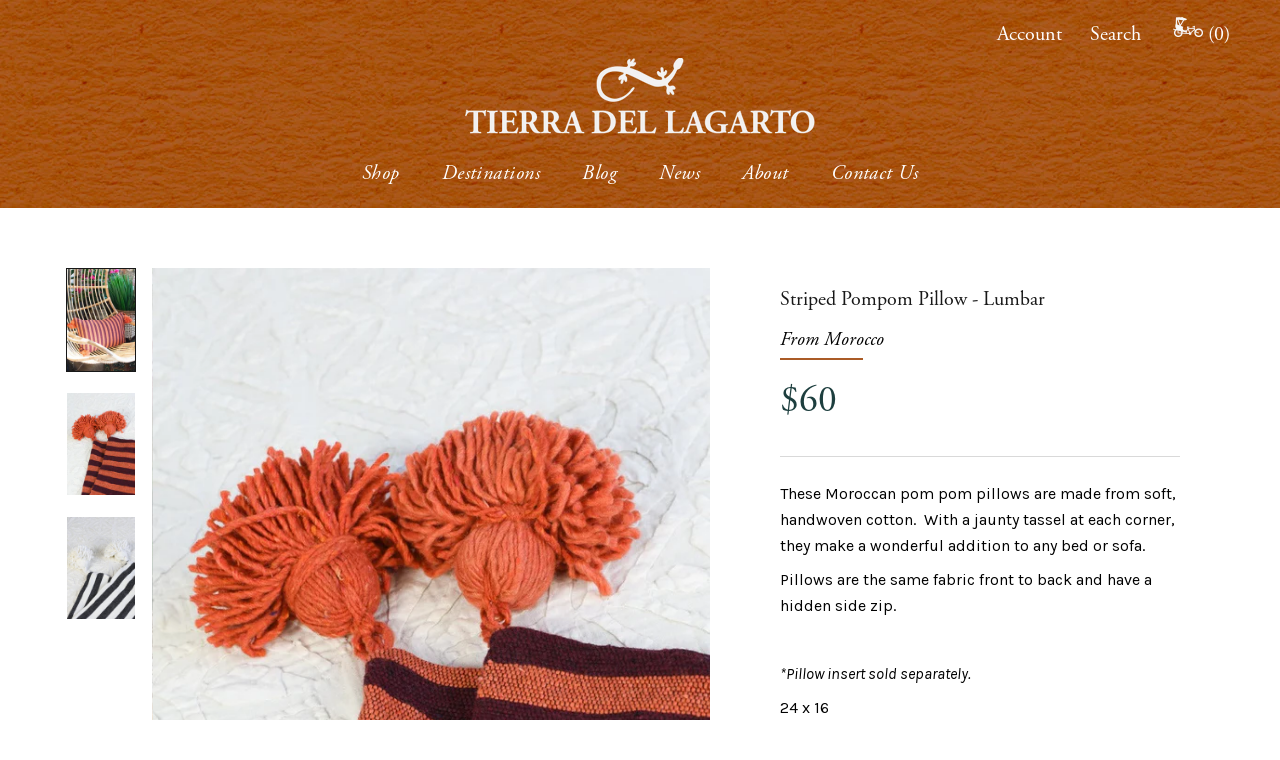

--- FILE ---
content_type: text/html; charset=utf-8
request_url: https://tierradellagarto.com/products/striped-pom-pom-pillow-lumbar
body_size: 24372
content:















<!doctype html>

<html class="no-js" lang="en">
  <head>
<meta name="p:domain_verify" content="b9dca2c699e0da36eb1ef0bbf7fe82b9"/>    

  <!-- Added by AUTOKETING SEO APP -->

  
  
  
  
  
  
  <!-- /Added by AUTOKETING SEO APP -->
  




    

    


    <meta charset="utf-8"> 
    <meta http-equiv="X-UA-Compatible" content="IE=edge,chrome=1">
    <meta name="viewport" content="width=device-width, initial-scale=1.0, height=device-height, minimum-scale=1.0, user-scalable=0">
    <meta name="theme-color" content="">
	<meta name="ahrefs-site-verification" content="284d95369328ab8340223eecb71de0b00be402f06cd72557ffd48f38d9532369">
	<meta name="google-site-verification" content="EikfVhOpXIN1TQxSULTAgLcN99geH9GlsdPfu_8rU8M" />
    <meta name="google-site-verification" content="enx3zl8NZbaB8Vxc9OuBs6e-yzIsb8FDzZN86aiJ7S4" />
    
    <!-- Google Tag Manager -->
<script>(function(w,d,s,l,i){w[l]=w[l]||[];w[l].push({'gtm.start':
new Date().getTime(),event:'gtm.js'});var f=d.getElementsByTagName(s)[0],
j=d.createElement(s),dl=l!='dataLayer'?'&l='+l:'';j.async=true;j.src=
'https://www.googletagmanager.com/gtm.js?id='+i+dl;f.parentNode.insertBefore(j,f);
})(window,document,'script','dataLayer','GTM-KH3D2FK');</script>
<!-- End Google Tag Manager -->
<title>Striped Pompom Pillow | Moroccan Cotton with Tassels</title><meta name="description" content="These Moroccan pom pom pillows are made from soft, handwoven cotton. With a jaunty tassel at each corner, they make a wonderful addition to any bed or sofa."><link rel="canonical" href="https://tierradellagarto.com/products/striped-pom-pom-pillow-lumbar"><link rel="shortcut icon" href="//tierradellagarto.com/cdn/shop/files/TDL-Favicon_08fd2ef6-d88a-4867-a9f8-3e404f340502_32x32.png?v=1613760207" type="image/png"><meta property="og:type" content="product">
  <meta property="og:title" content="Striped Pompom Pillow - Lumbar"><meta property="og:image" content="http://tierradellagarto.com/cdn/shop/products/Striped-Pompom-Pillow-Lumbar-Tierra-del-Lagarto-2568_grande.jpg?v=1694088446">
    <meta property="og:image:secure_url" content="https://tierradellagarto.com/cdn/shop/products/Striped-Pompom-Pillow-Lumbar-Tierra-del-Lagarto-2568_grande.jpg?v=1694088446"><meta property="og:image" content="http://tierradellagarto.com/cdn/shop/products/Striped-Pompom-Pillow-Lumbar-Tierra-del-Lagarto-2564_grande.jpg?v=1694088449">
    <meta property="og:image:secure_url" content="https://tierradellagarto.com/cdn/shop/products/Striped-Pompom-Pillow-Lumbar-Tierra-del-Lagarto-2564_grande.jpg?v=1694088449"><meta property="og:image" content="http://tierradellagarto.com/cdn/shop/products/Striped-Pompom-Pillow-Lumbar-Tierra-del-Lagarto-439_grande.jpg?v=1694088452">
    <meta property="og:image:secure_url" content="https://tierradellagarto.com/cdn/shop/products/Striped-Pompom-Pillow-Lumbar-Tierra-del-Lagarto-439_grande.jpg?v=1694088452"><meta property="product:price:amount" content="60.00">
  <meta property="product:price:currency" content="USD"><meta property="og:description" content="These Moroccan pom pom pillows are made from soft, handwoven cotton. With a jaunty tassel at each corner, they make a wonderful addition to any bed or sofa."><meta property="og:url" content="https://tierradellagarto.com/products/striped-pom-pom-pillow-lumbar">
<meta property="og:site_name" content="Tierra del Lagarto"><meta name="twitter:card" content="summary"><meta name="twitter:title" content="Striped Pompom Pillow - Lumbar">
  <meta name="twitter:description" content="
These Moroccan pom pom pillows are made from soft, handwoven cotton.  With a jaunty tassel at each corner, they make a wonderful addition to any bed or sofa.  
Pillows are the same fabric front to back and have a hidden side zip.  
 

*Pillow insert sold separately.
24 x 16">
  <meta name="twitter:image" content="https://tierradellagarto.com/cdn/shop/products/Striped-Pompom-Pillow-Lumbar-Tierra-del-Lagarto-2568_600x600_crop_center.jpg?v=1694088446">

    
  <script>window.performance && window.performance.mark && window.performance.mark('shopify.content_for_header.start');</script><meta name="google-site-verification" content="oyenEddqvggQvp00L8O_9rNSEKAv4xc5GesqUpEY7D8">
<meta id="shopify-digital-wallet" name="shopify-digital-wallet" content="/1760657453/digital_wallets/dialog">
<meta name="shopify-checkout-api-token" content="e701d4caa324cae9efa9227c0b2ef1f0">
<meta id="in-context-paypal-metadata" data-shop-id="1760657453" data-venmo-supported="true" data-environment="production" data-locale="en_US" data-paypal-v4="true" data-currency="USD">
<link rel="alternate" type="application/json+oembed" href="https://tierradellagarto.com/products/striped-pom-pom-pillow-lumbar.oembed">
<script async="async" src="/checkouts/internal/preloads.js?locale=en-US"></script>
<script id="shopify-features" type="application/json">{"accessToken":"e701d4caa324cae9efa9227c0b2ef1f0","betas":["rich-media-storefront-analytics"],"domain":"tierradellagarto.com","predictiveSearch":true,"shopId":1760657453,"locale":"en"}</script>
<script>var Shopify = Shopify || {};
Shopify.shop = "tierra-del-lagarto.myshopify.com";
Shopify.locale = "en";
Shopify.currency = {"active":"USD","rate":"1.0"};
Shopify.country = "US";
Shopify.theme = {"name":"Working Prestige-dev-0917","id":123088175269,"schema_name":"Prestige","schema_version":"3.3.4","theme_store_id":855,"role":"main"};
Shopify.theme.handle = "null";
Shopify.theme.style = {"id":null,"handle":null};
Shopify.cdnHost = "tierradellagarto.com/cdn";
Shopify.routes = Shopify.routes || {};
Shopify.routes.root = "/";</script>
<script type="module">!function(o){(o.Shopify=o.Shopify||{}).modules=!0}(window);</script>
<script>!function(o){function n(){var o=[];function n(){o.push(Array.prototype.slice.apply(arguments))}return n.q=o,n}var t=o.Shopify=o.Shopify||{};t.loadFeatures=n(),t.autoloadFeatures=n()}(window);</script>
<script id="shop-js-analytics" type="application/json">{"pageType":"product"}</script>
<script defer="defer" async type="module" src="//tierradellagarto.com/cdn/shopifycloud/shop-js/modules/v2/client.init-shop-cart-sync_BT-GjEfc.en.esm.js"></script>
<script defer="defer" async type="module" src="//tierradellagarto.com/cdn/shopifycloud/shop-js/modules/v2/chunk.common_D58fp_Oc.esm.js"></script>
<script defer="defer" async type="module" src="//tierradellagarto.com/cdn/shopifycloud/shop-js/modules/v2/chunk.modal_xMitdFEc.esm.js"></script>
<script type="module">
  await import("//tierradellagarto.com/cdn/shopifycloud/shop-js/modules/v2/client.init-shop-cart-sync_BT-GjEfc.en.esm.js");
await import("//tierradellagarto.com/cdn/shopifycloud/shop-js/modules/v2/chunk.common_D58fp_Oc.esm.js");
await import("//tierradellagarto.com/cdn/shopifycloud/shop-js/modules/v2/chunk.modal_xMitdFEc.esm.js");

  window.Shopify.SignInWithShop?.initShopCartSync?.({"fedCMEnabled":true,"windoidEnabled":true});

</script>
<script>(function() {
  var isLoaded = false;
  function asyncLoad() {
    if (isLoaded) return;
    isLoaded = true;
    var urls = ["\/\/www.powr.io\/powr.js?powr-token=tierra-del-lagarto.myshopify.com\u0026external-type=shopify\u0026shop=tierra-del-lagarto.myshopify.com","https:\/\/static.klaviyo.com\/onsite\/js\/klaviyo.js?company_id=HZBZ2Z\u0026shop=tierra-del-lagarto.myshopify.com","https:\/\/static.klaviyo.com\/onsite\/js\/klaviyo.js?company_id=HZBZ2Z\u0026shop=tierra-del-lagarto.myshopify.com","https:\/\/na.shgcdn3.com\/pixel-collector.js?shop=tierra-del-lagarto.myshopify.com","https:\/\/cdn.nfcube.com\/instafeed-99777948ec9c62ab87fb649ccb975575.js?shop=tierra-del-lagarto.myshopify.com"];
    for (var i = 0; i < urls.length; i++) {
      var s = document.createElement('script');
      s.type = 'text/javascript';
      s.async = true;
      s.src = urls[i];
      var x = document.getElementsByTagName('script')[0];
      x.parentNode.insertBefore(s, x);
    }
  };
  if(window.attachEvent) {
    window.attachEvent('onload', asyncLoad);
  } else {
    window.addEventListener('load', asyncLoad, false);
  }
})();</script>
<script id="__st">var __st={"a":1760657453,"offset":-25200,"reqid":"7129807f-51a5-43f1-bd43-220a52b9e8a1-1769281734","pageurl":"tierradellagarto.com\/products\/striped-pom-pom-pillow-lumbar","u":"46ddeac98779","p":"product","rtyp":"product","rid":4181225013293};</script>
<script>window.ShopifyPaypalV4VisibilityTracking = true;</script>
<script id="captcha-bootstrap">!function(){'use strict';const t='contact',e='account',n='new_comment',o=[[t,t],['blogs',n],['comments',n],[t,'customer']],c=[[e,'customer_login'],[e,'guest_login'],[e,'recover_customer_password'],[e,'create_customer']],r=t=>t.map((([t,e])=>`form[action*='/${t}']:not([data-nocaptcha='true']) input[name='form_type'][value='${e}']`)).join(','),a=t=>()=>t?[...document.querySelectorAll(t)].map((t=>t.form)):[];function s(){const t=[...o],e=r(t);return a(e)}const i='password',u='form_key',d=['recaptcha-v3-token','g-recaptcha-response','h-captcha-response',i],f=()=>{try{return window.sessionStorage}catch{return}},m='__shopify_v',_=t=>t.elements[u];function p(t,e,n=!1){try{const o=window.sessionStorage,c=JSON.parse(o.getItem(e)),{data:r}=function(t){const{data:e,action:n}=t;return t[m]||n?{data:e,action:n}:{data:t,action:n}}(c);for(const[e,n]of Object.entries(r))t.elements[e]&&(t.elements[e].value=n);n&&o.removeItem(e)}catch(o){console.error('form repopulation failed',{error:o})}}const l='form_type',E='cptcha';function T(t){t.dataset[E]=!0}const w=window,h=w.document,L='Shopify',v='ce_forms',y='captcha';let A=!1;((t,e)=>{const n=(g='f06e6c50-85a8-45c8-87d0-21a2b65856fe',I='https://cdn.shopify.com/shopifycloud/storefront-forms-hcaptcha/ce_storefront_forms_captcha_hcaptcha.v1.5.2.iife.js',D={infoText:'Protected by hCaptcha',privacyText:'Privacy',termsText:'Terms'},(t,e,n)=>{const o=w[L][v],c=o.bindForm;if(c)return c(t,g,e,D).then(n);var r;o.q.push([[t,g,e,D],n]),r=I,A||(h.body.append(Object.assign(h.createElement('script'),{id:'captcha-provider',async:!0,src:r})),A=!0)});var g,I,D;w[L]=w[L]||{},w[L][v]=w[L][v]||{},w[L][v].q=[],w[L][y]=w[L][y]||{},w[L][y].protect=function(t,e){n(t,void 0,e),T(t)},Object.freeze(w[L][y]),function(t,e,n,w,h,L){const[v,y,A,g]=function(t,e,n){const i=e?o:[],u=t?c:[],d=[...i,...u],f=r(d),m=r(i),_=r(d.filter((([t,e])=>n.includes(e))));return[a(f),a(m),a(_),s()]}(w,h,L),I=t=>{const e=t.target;return e instanceof HTMLFormElement?e:e&&e.form},D=t=>v().includes(t);t.addEventListener('submit',(t=>{const e=I(t);if(!e)return;const n=D(e)&&!e.dataset.hcaptchaBound&&!e.dataset.recaptchaBound,o=_(e),c=g().includes(e)&&(!o||!o.value);(n||c)&&t.preventDefault(),c&&!n&&(function(t){try{if(!f())return;!function(t){const e=f();if(!e)return;const n=_(t);if(!n)return;const o=n.value;o&&e.removeItem(o)}(t);const e=Array.from(Array(32),(()=>Math.random().toString(36)[2])).join('');!function(t,e){_(t)||t.append(Object.assign(document.createElement('input'),{type:'hidden',name:u})),t.elements[u].value=e}(t,e),function(t,e){const n=f();if(!n)return;const o=[...t.querySelectorAll(`input[type='${i}']`)].map((({name:t})=>t)),c=[...d,...o],r={};for(const[a,s]of new FormData(t).entries())c.includes(a)||(r[a]=s);n.setItem(e,JSON.stringify({[m]:1,action:t.action,data:r}))}(t,e)}catch(e){console.error('failed to persist form',e)}}(e),e.submit())}));const S=(t,e)=>{t&&!t.dataset[E]&&(n(t,e.some((e=>e===t))),T(t))};for(const o of['focusin','change'])t.addEventListener(o,(t=>{const e=I(t);D(e)&&S(e,y())}));const B=e.get('form_key'),M=e.get(l),P=B&&M;t.addEventListener('DOMContentLoaded',(()=>{const t=y();if(P)for(const e of t)e.elements[l].value===M&&p(e,B);[...new Set([...A(),...v().filter((t=>'true'===t.dataset.shopifyCaptcha))])].forEach((e=>S(e,t)))}))}(h,new URLSearchParams(w.location.search),n,t,e,['guest_login'])})(!0,!0)}();</script>
<script integrity="sha256-4kQ18oKyAcykRKYeNunJcIwy7WH5gtpwJnB7kiuLZ1E=" data-source-attribution="shopify.loadfeatures" defer="defer" src="//tierradellagarto.com/cdn/shopifycloud/storefront/assets/storefront/load_feature-a0a9edcb.js" crossorigin="anonymous"></script>
<script data-source-attribution="shopify.dynamic_checkout.dynamic.init">var Shopify=Shopify||{};Shopify.PaymentButton=Shopify.PaymentButton||{isStorefrontPortableWallets:!0,init:function(){window.Shopify.PaymentButton.init=function(){};var t=document.createElement("script");t.src="https://tierradellagarto.com/cdn/shopifycloud/portable-wallets/latest/portable-wallets.en.js",t.type="module",document.head.appendChild(t)}};
</script>
<script data-source-attribution="shopify.dynamic_checkout.buyer_consent">
  function portableWalletsHideBuyerConsent(e){var t=document.getElementById("shopify-buyer-consent"),n=document.getElementById("shopify-subscription-policy-button");t&&n&&(t.classList.add("hidden"),t.setAttribute("aria-hidden","true"),n.removeEventListener("click",e))}function portableWalletsShowBuyerConsent(e){var t=document.getElementById("shopify-buyer-consent"),n=document.getElementById("shopify-subscription-policy-button");t&&n&&(t.classList.remove("hidden"),t.removeAttribute("aria-hidden"),n.addEventListener("click",e))}window.Shopify?.PaymentButton&&(window.Shopify.PaymentButton.hideBuyerConsent=portableWalletsHideBuyerConsent,window.Shopify.PaymentButton.showBuyerConsent=portableWalletsShowBuyerConsent);
</script>
<script data-source-attribution="shopify.dynamic_checkout.cart.bootstrap">document.addEventListener("DOMContentLoaded",(function(){function t(){return document.querySelector("shopify-accelerated-checkout-cart, shopify-accelerated-checkout")}if(t())Shopify.PaymentButton.init();else{new MutationObserver((function(e,n){t()&&(Shopify.PaymentButton.init(),n.disconnect())})).observe(document.body,{childList:!0,subtree:!0})}}));
</script>
<link id="shopify-accelerated-checkout-styles" rel="stylesheet" media="screen" href="https://tierradellagarto.com/cdn/shopifycloud/portable-wallets/latest/accelerated-checkout-backwards-compat.css" crossorigin="anonymous">
<style id="shopify-accelerated-checkout-cart">
        #shopify-buyer-consent {
  margin-top: 1em;
  display: inline-block;
  width: 100%;
}

#shopify-buyer-consent.hidden {
  display: none;
}

#shopify-subscription-policy-button {
  background: none;
  border: none;
  padding: 0;
  text-decoration: underline;
  font-size: inherit;
  cursor: pointer;
}

#shopify-subscription-policy-button::before {
  box-shadow: none;
}

      </style>

<script>window.performance && window.performance.mark && window.performance.mark('shopify.content_for_header.end');</script>
  





  <script type="text/javascript">
    
      window.__shgMoneyFormat = window.__shgMoneyFormat || {"USD":{"currency":"USD","currency_symbol":"$","currency_symbol_location":"left","decimal_places":2,"decimal_separator":".","thousands_separator":","}};
    
    window.__shgCurrentCurrencyCode = window.__shgCurrentCurrencyCode || {
      currency: "USD",
      currency_symbol: "$",
      decimal_separator: ".",
      thousands_separator: ",",
      decimal_places: 2,
      currency_symbol_location: "left"
    };
  </script>




    <link rel="stylesheet" href="//tierradellagarto.com/cdn/shop/t/9/assets/theme.scss.css?v=40732971207242320471762359711">
    <link rel="stylesheet" href="//tierradellagarto.com/cdn/shop/t/9/assets/slickModal.min.css?v=175805065260695121011621511527">
    <link rel="stylesheet" href="//tierradellagarto.com/cdn/shop/t/9/assets/destination-popup.css?v=179496437762864676071621511517">
    <link rel="stylesheet" href="https://cdn.formapi.io/embed/simple_form.v1.3.0.css" />
    <link rel="stylesheet" href="https://stackpath.bootstrapcdn.com/font-awesome/4.7.0/css/font-awesome.min.css">
    <link rel="stylesheet" href="https://use.typekit.net/dut8wsj.css">

    <link rel="stylesheet" href="//tierradellagarto.com/cdn/shop/t/9/assets/custom.scss.css?v=118258834499850115101623421720">
    
     <script>
      // This allows to expose several variables to the global scope, to be used in scripts
      window.theme = {
        template: "product",
        shopCurrency: "USD",
        moneyFormat: "${{amount}}",
        moneyWithCurrencyFormat: "${{amount}} USD",
        currencyConversionEnabled: false,
        currencyConversionMoneyFormat: "money_format",
        currencyConversionRoundAmounts: true,
        productImageSize: "tall",
        searchMode: "product,article",
        showPageTransition: false,
        showElementStaggering: true,
        showImageZooming: true,
        enableExperimentalResizeObserver: false
      };

      window.languages = {
        cartAddNote: "Add Order Note",
        cartEditNote: "Edit Order Note",
        productImageLoadingError: "This image could not be loaded. Please try to reload the page.",
        productFormAddToCart: "Add to cart",
        productFormUnavailable: "Unavailable",
        productFormSoldOut: "Sold Out",
        shippingEstimatorOneResult: "1 option available:",
        shippingEstimatorMoreResults: "{{count}} options available:",
        shippingEstimatorNoResults: "No shipping could be found"
      };

      window.lazySizesConfig = {
        loadHidden: false,
        hFac: 0.5,
        expFactor: 2,
        ricTimeout: 150,
        lazyClass: 'Image--lazyLoad',
        loadingClass: 'Image--lazyLoading',
        loadedClass: 'Image--lazyLoaded'
      };

      document.documentElement.className = document.documentElement.className.replace('no-js', 'js');
      document.documentElement.style.setProperty('--window-height', window.innerHeight + 'px');

      // We do a quick detection of some features (we could use Modernizr but for so little...)
      /*(function() {
        document.documentElement.className += ((window.CSS && window.CSS.supports('(position: sticky) or (position: -webkit-sticky)')) ? ' supports-sticky' : ' no-supports-sticky');
        document.documentElement.className += (window.matchMedia('(-moz-touch-enabled: 1), (hover: none)')).matches ? ' no-supports-hover' : ' supports-hover';
      }());*/
      
      // Create a clone of the menu, right next to original.
$('.sticky').addClass('original').clone().insertAfter('.sticky').addClass('cloned').css('position','fixed').css('top','0').css('margin-top','0').css('z-index','500').removeClass('original').hide();

scrollIntervalID = setInterval(stickIt, 10);


function stickIt() {

  var orgElementPos = $('.original').offset();
  orgElementTop = orgElementPos.top;               

  if ($(window).scrollTop() >= (orgElementTop)) {
    // scrolled past the original position; now only show the cloned, sticky element.

    // Cloned element should always have same left position and width as original element.     
    orgElement = $('.original');
    coordsOrgElement = orgElement.offset();
    leftOrgElement = coordsOrgElement.left;  
    widthOrgElement = orgElement.css('width');
    $('.cloned').css('left',leftOrgElement+'px').css('top',0).css('width',widthOrgElement).show();
    $('.original').css('visibility','hidden');
  } else {
    // not scrolled past the menu; only show the original menu.
    $('.cloned').hide();
    $('.original').css('visibility','visible');
  }
}

      window.onpageshow = function (event) {
        if (event.persisted) {
          window.location.reload();
        }
      };
    </script>

    <script src="//tierradellagarto.com/cdn/shop/t/9/assets/lazysizes.min.js?v=174358363404432586981621511522" async></script>

    
<script src="https://polyfill-fastly.net/v3/polyfill.min.js?unknown=polyfill&features=fetch,Element.prototype.closest,Element.prototype.remove,Element.prototype.classList,Array.prototype.includes,Array.prototype.fill,Object.assign,CustomEvent,IntersectionObserver,IntersectionObserverEntry" defer></script>
    <script src="//tierradellagarto.com/cdn/shop/t/9/assets/libs.min.js?v=88466822118989791001621511522" defer></script>
    <script src="//tierradellagarto.com/cdn/shop/t/9/assets/theme.min.js?v=103722550634446726791621511529" defer></script>
    <script src="//tierradellagarto.com/cdn/shop/t/9/assets/destinations-popup.js?v=78543725506070666981621511518" defer></script>
    <script src="//tierradellagarto.com/cdn/shop/t/9/assets/custom.js?v=137169755815560993051621511516" defer></script>
    
   <!-- Global site tag (gtag.js) - Google Analytics -->
<script async src="https://www.googletagmanager.com/gtag/js?id=G-308BE274PV"></script>
<script>
  window.dataLayer = window.dataLayer || [];
  function gtag(){dataLayer.push(arguments);}
  gtag('js', new Date());

  gtag('config', 'G-308BE274PV');
</script>

    
  <script type="application/ld+json">
  {
    "@context": "http://schema.org",
    "@type": "Product",
    "offers": {
      "@type": "Offer",
      "availability":"https://schema.org/InStock",
      "price": "60.00",
      "priceCurrency": "USD",
      "url": "https://tierradellagarto.com/products/striped-pom-pom-pillow-lumbar"
    },
    "brand": "Tierra del Lagarto",
    "name": "Striped Pompom Pillow - Lumbar",
    "description": "\nThese Moroccan pom pom pillows are made from soft, handwoven cotton.  With a jaunty tassel at each corner, they make a wonderful addition to any bed or sofa.  \nPillows are the same fabric front to back and have a hidden side zip.  \n \n\n*Pillow insert sold separately.\n24 x 16",
    "category": "",
    "url": "https://tierradellagarto.com/products/striped-pom-pom-pillow-lumbar",
    "image": {
      "@type": "ImageObject",
      "url": "https://tierradellagarto.com/cdn/shop/products/Striped-Pompom-Pillow-Lumbar-Tierra-del-Lagarto-2568_1024x1024.jpg?v=1694088446",
      "image": "https://tierradellagarto.com/cdn/shop/products/Striped-Pompom-Pillow-Lumbar-Tierra-del-Lagarto-2568_1024x1024.jpg?v=1694088446",
      "name": "Striped Pompom Pillow - Lumbar Tierra del Lagarto",
      "width": 1024,
      "height": 1024
    }
  }
  </script>

    
  
	

  <!-- Added by AUTOKETING SEO APP END HEAD -->

  <!-- /Added by AUTOKETING SEO APP END HEAD -->
  




  

<script type="text/javascript">
  
    window.SHG_CUSTOMER = null;
  
</script>







<meta name="p:domain_verify" content="b9dca2c699e0da36eb1ef0bbf7fe82b9"/>
      <link href="https://monorail-edge.shopifysvc.com" rel="dns-prefetch">
<script>(function(){if ("sendBeacon" in navigator && "performance" in window) {try {var session_token_from_headers = performance.getEntriesByType('navigation')[0].serverTiming.find(x => x.name == '_s').description;} catch {var session_token_from_headers = undefined;}var session_cookie_matches = document.cookie.match(/_shopify_s=([^;]*)/);var session_token_from_cookie = session_cookie_matches && session_cookie_matches.length === 2 ? session_cookie_matches[1] : "";var session_token = session_token_from_headers || session_token_from_cookie || "";function handle_abandonment_event(e) {var entries = performance.getEntries().filter(function(entry) {return /monorail-edge.shopifysvc.com/.test(entry.name);});if (!window.abandonment_tracked && entries.length === 0) {window.abandonment_tracked = true;var currentMs = Date.now();var navigation_start = performance.timing.navigationStart;var payload = {shop_id: 1760657453,url: window.location.href,navigation_start,duration: currentMs - navigation_start,session_token,page_type: "product"};window.navigator.sendBeacon("https://monorail-edge.shopifysvc.com/v1/produce", JSON.stringify({schema_id: "online_store_buyer_site_abandonment/1.1",payload: payload,metadata: {event_created_at_ms: currentMs,event_sent_at_ms: currentMs}}));}}window.addEventListener('pagehide', handle_abandonment_event);}}());</script>
<script id="web-pixels-manager-setup">(function e(e,d,r,n,o){if(void 0===o&&(o={}),!Boolean(null===(a=null===(i=window.Shopify)||void 0===i?void 0:i.analytics)||void 0===a?void 0:a.replayQueue)){var i,a;window.Shopify=window.Shopify||{};var t=window.Shopify;t.analytics=t.analytics||{};var s=t.analytics;s.replayQueue=[],s.publish=function(e,d,r){return s.replayQueue.push([e,d,r]),!0};try{self.performance.mark("wpm:start")}catch(e){}var l=function(){var e={modern:/Edge?\/(1{2}[4-9]|1[2-9]\d|[2-9]\d{2}|\d{4,})\.\d+(\.\d+|)|Firefox\/(1{2}[4-9]|1[2-9]\d|[2-9]\d{2}|\d{4,})\.\d+(\.\d+|)|Chrom(ium|e)\/(9{2}|\d{3,})\.\d+(\.\d+|)|(Maci|X1{2}).+ Version\/(15\.\d+|(1[6-9]|[2-9]\d|\d{3,})\.\d+)([,.]\d+|)( \(\w+\)|)( Mobile\/\w+|) Safari\/|Chrome.+OPR\/(9{2}|\d{3,})\.\d+\.\d+|(CPU[ +]OS|iPhone[ +]OS|CPU[ +]iPhone|CPU IPhone OS|CPU iPad OS)[ +]+(15[._]\d+|(1[6-9]|[2-9]\d|\d{3,})[._]\d+)([._]\d+|)|Android:?[ /-](13[3-9]|1[4-9]\d|[2-9]\d{2}|\d{4,})(\.\d+|)(\.\d+|)|Android.+Firefox\/(13[5-9]|1[4-9]\d|[2-9]\d{2}|\d{4,})\.\d+(\.\d+|)|Android.+Chrom(ium|e)\/(13[3-9]|1[4-9]\d|[2-9]\d{2}|\d{4,})\.\d+(\.\d+|)|SamsungBrowser\/([2-9]\d|\d{3,})\.\d+/,legacy:/Edge?\/(1[6-9]|[2-9]\d|\d{3,})\.\d+(\.\d+|)|Firefox\/(5[4-9]|[6-9]\d|\d{3,})\.\d+(\.\d+|)|Chrom(ium|e)\/(5[1-9]|[6-9]\d|\d{3,})\.\d+(\.\d+|)([\d.]+$|.*Safari\/(?![\d.]+ Edge\/[\d.]+$))|(Maci|X1{2}).+ Version\/(10\.\d+|(1[1-9]|[2-9]\d|\d{3,})\.\d+)([,.]\d+|)( \(\w+\)|)( Mobile\/\w+|) Safari\/|Chrome.+OPR\/(3[89]|[4-9]\d|\d{3,})\.\d+\.\d+|(CPU[ +]OS|iPhone[ +]OS|CPU[ +]iPhone|CPU IPhone OS|CPU iPad OS)[ +]+(10[._]\d+|(1[1-9]|[2-9]\d|\d{3,})[._]\d+)([._]\d+|)|Android:?[ /-](13[3-9]|1[4-9]\d|[2-9]\d{2}|\d{4,})(\.\d+|)(\.\d+|)|Mobile Safari.+OPR\/([89]\d|\d{3,})\.\d+\.\d+|Android.+Firefox\/(13[5-9]|1[4-9]\d|[2-9]\d{2}|\d{4,})\.\d+(\.\d+|)|Android.+Chrom(ium|e)\/(13[3-9]|1[4-9]\d|[2-9]\d{2}|\d{4,})\.\d+(\.\d+|)|Android.+(UC? ?Browser|UCWEB|U3)[ /]?(15\.([5-9]|\d{2,})|(1[6-9]|[2-9]\d|\d{3,})\.\d+)\.\d+|SamsungBrowser\/(5\.\d+|([6-9]|\d{2,})\.\d+)|Android.+MQ{2}Browser\/(14(\.(9|\d{2,})|)|(1[5-9]|[2-9]\d|\d{3,})(\.\d+|))(\.\d+|)|K[Aa][Ii]OS\/(3\.\d+|([4-9]|\d{2,})\.\d+)(\.\d+|)/},d=e.modern,r=e.legacy,n=navigator.userAgent;return n.match(d)?"modern":n.match(r)?"legacy":"unknown"}(),u="modern"===l?"modern":"legacy",c=(null!=n?n:{modern:"",legacy:""})[u],f=function(e){return[e.baseUrl,"/wpm","/b",e.hashVersion,"modern"===e.buildTarget?"m":"l",".js"].join("")}({baseUrl:d,hashVersion:r,buildTarget:u}),m=function(e){var d=e.version,r=e.bundleTarget,n=e.surface,o=e.pageUrl,i=e.monorailEndpoint;return{emit:function(e){var a=e.status,t=e.errorMsg,s=(new Date).getTime(),l=JSON.stringify({metadata:{event_sent_at_ms:s},events:[{schema_id:"web_pixels_manager_load/3.1",payload:{version:d,bundle_target:r,page_url:o,status:a,surface:n,error_msg:t},metadata:{event_created_at_ms:s}}]});if(!i)return console&&console.warn&&console.warn("[Web Pixels Manager] No Monorail endpoint provided, skipping logging."),!1;try{return self.navigator.sendBeacon.bind(self.navigator)(i,l)}catch(e){}var u=new XMLHttpRequest;try{return u.open("POST",i,!0),u.setRequestHeader("Content-Type","text/plain"),u.send(l),!0}catch(e){return console&&console.warn&&console.warn("[Web Pixels Manager] Got an unhandled error while logging to Monorail."),!1}}}}({version:r,bundleTarget:l,surface:e.surface,pageUrl:self.location.href,monorailEndpoint:e.monorailEndpoint});try{o.browserTarget=l,function(e){var d=e.src,r=e.async,n=void 0===r||r,o=e.onload,i=e.onerror,a=e.sri,t=e.scriptDataAttributes,s=void 0===t?{}:t,l=document.createElement("script"),u=document.querySelector("head"),c=document.querySelector("body");if(l.async=n,l.src=d,a&&(l.integrity=a,l.crossOrigin="anonymous"),s)for(var f in s)if(Object.prototype.hasOwnProperty.call(s,f))try{l.dataset[f]=s[f]}catch(e){}if(o&&l.addEventListener("load",o),i&&l.addEventListener("error",i),u)u.appendChild(l);else{if(!c)throw new Error("Did not find a head or body element to append the script");c.appendChild(l)}}({src:f,async:!0,onload:function(){if(!function(){var e,d;return Boolean(null===(d=null===(e=window.Shopify)||void 0===e?void 0:e.analytics)||void 0===d?void 0:d.initialized)}()){var d=window.webPixelsManager.init(e)||void 0;if(d){var r=window.Shopify.analytics;r.replayQueue.forEach((function(e){var r=e[0],n=e[1],o=e[2];d.publishCustomEvent(r,n,o)})),r.replayQueue=[],r.publish=d.publishCustomEvent,r.visitor=d.visitor,r.initialized=!0}}},onerror:function(){return m.emit({status:"failed",errorMsg:"".concat(f," has failed to load")})},sri:function(e){var d=/^sha384-[A-Za-z0-9+/=]+$/;return"string"==typeof e&&d.test(e)}(c)?c:"",scriptDataAttributes:o}),m.emit({status:"loading"})}catch(e){m.emit({status:"failed",errorMsg:(null==e?void 0:e.message)||"Unknown error"})}}})({shopId: 1760657453,storefrontBaseUrl: "https://tierradellagarto.com",extensionsBaseUrl: "https://extensions.shopifycdn.com/cdn/shopifycloud/web-pixels-manager",monorailEndpoint: "https://monorail-edge.shopifysvc.com/unstable/produce_batch",surface: "storefront-renderer",enabledBetaFlags: ["2dca8a86"],webPixelsConfigList: [{"id":"1865318618","configuration":"{\"tagID\":\"2613669289898\"}","eventPayloadVersion":"v1","runtimeContext":"STRICT","scriptVersion":"18031546ee651571ed29edbe71a3550b","type":"APP","apiClientId":3009811,"privacyPurposes":["ANALYTICS","MARKETING","SALE_OF_DATA"],"dataSharingAdjustments":{"protectedCustomerApprovalScopes":["read_customer_address","read_customer_email","read_customer_name","read_customer_personal_data","read_customer_phone"]}},{"id":"1791328474","configuration":"{\"accountID\":\"HZBZ2Z\",\"webPixelConfig\":\"eyJlbmFibGVBZGRlZFRvQ2FydEV2ZW50cyI6IHRydWV9\"}","eventPayloadVersion":"v1","runtimeContext":"STRICT","scriptVersion":"524f6c1ee37bacdca7657a665bdca589","type":"APP","apiClientId":123074,"privacyPurposes":["ANALYTICS","MARKETING"],"dataSharingAdjustments":{"protectedCustomerApprovalScopes":["read_customer_address","read_customer_email","read_customer_name","read_customer_personal_data","read_customer_phone"]}},{"id":"1289093338","configuration":"{\"site_id\":\"571ecf77-0848-459e-89b4-91d6258b9ec9\",\"analytics_endpoint\":\"https:\\\/\\\/na.shgcdn3.com\"}","eventPayloadVersion":"v1","runtimeContext":"STRICT","scriptVersion":"695709fc3f146fa50a25299517a954f2","type":"APP","apiClientId":1158168,"privacyPurposes":["ANALYTICS","MARKETING","SALE_OF_DATA"],"dataSharingAdjustments":{"protectedCustomerApprovalScopes":["read_customer_personal_data"]}},{"id":"546832602","configuration":"{\"config\":\"{\\\"pixel_id\\\":\\\"GT-KF6XRN8\\\",\\\"target_country\\\":\\\"US\\\",\\\"gtag_events\\\":[{\\\"type\\\":\\\"purchase\\\",\\\"action_label\\\":\\\"MC-X9RE5BZTDR\\\"},{\\\"type\\\":\\\"page_view\\\",\\\"action_label\\\":\\\"MC-X9RE5BZTDR\\\"},{\\\"type\\\":\\\"view_item\\\",\\\"action_label\\\":\\\"MC-X9RE5BZTDR\\\"}],\\\"enable_monitoring_mode\\\":false}\"}","eventPayloadVersion":"v1","runtimeContext":"OPEN","scriptVersion":"b2a88bafab3e21179ed38636efcd8a93","type":"APP","apiClientId":1780363,"privacyPurposes":[],"dataSharingAdjustments":{"protectedCustomerApprovalScopes":["read_customer_address","read_customer_email","read_customer_name","read_customer_personal_data","read_customer_phone"]}},{"id":"shopify-app-pixel","configuration":"{}","eventPayloadVersion":"v1","runtimeContext":"STRICT","scriptVersion":"0450","apiClientId":"shopify-pixel","type":"APP","privacyPurposes":["ANALYTICS","MARKETING"]},{"id":"shopify-custom-pixel","eventPayloadVersion":"v1","runtimeContext":"LAX","scriptVersion":"0450","apiClientId":"shopify-pixel","type":"CUSTOM","privacyPurposes":["ANALYTICS","MARKETING"]}],isMerchantRequest: false,initData: {"shop":{"name":"Tierra del Lagarto","paymentSettings":{"currencyCode":"USD"},"myshopifyDomain":"tierra-del-lagarto.myshopify.com","countryCode":"US","storefrontUrl":"https:\/\/tierradellagarto.com"},"customer":null,"cart":null,"checkout":null,"productVariants":[{"price":{"amount":60.0,"currencyCode":"USD"},"product":{"title":"Striped Pompom Pillow - Lumbar","vendor":"Tierra del Lagarto","id":"4181225013293","untranslatedTitle":"Striped Pompom Pillow - Lumbar","url":"\/products\/striped-pom-pom-pillow-lumbar","type":""},"id":"30378542923821","image":{"src":"\/\/tierradellagarto.com\/cdn\/shop\/products\/Striped-Pompom-Pillow-Lumbar-Tierra-del-Lagarto-2564.jpg?v=1694088449"},"sku":"TM419.127","title":"Orange and Maroon Stripes","untranslatedTitle":"Orange and Maroon Stripes"},{"price":{"amount":60.0,"currencyCode":"USD"},"product":{"title":"Striped Pompom Pillow - Lumbar","vendor":"Tierra del Lagarto","id":"4181225013293","untranslatedTitle":"Striped Pompom Pillow - Lumbar","url":"\/products\/striped-pom-pom-pillow-lumbar","type":""},"id":"30378542956589","image":{"src":"\/\/tierradellagarto.com\/cdn\/shop\/products\/Striped-Pompom-Pillow-Lumbar-Tierra-del-Lagarto-439.jpg?v=1694088452"},"sku":"TM19.65","title":"Black and White Stripes","untranslatedTitle":"Black and White Stripes"}],"purchasingCompany":null},},"https://tierradellagarto.com/cdn","fcfee988w5aeb613cpc8e4bc33m6693e112",{"modern":"","legacy":""},{"shopId":"1760657453","storefrontBaseUrl":"https:\/\/tierradellagarto.com","extensionBaseUrl":"https:\/\/extensions.shopifycdn.com\/cdn\/shopifycloud\/web-pixels-manager","surface":"storefront-renderer","enabledBetaFlags":"[\"2dca8a86\"]","isMerchantRequest":"false","hashVersion":"fcfee988w5aeb613cpc8e4bc33m6693e112","publish":"custom","events":"[[\"page_viewed\",{}],[\"product_viewed\",{\"productVariant\":{\"price\":{\"amount\":60.0,\"currencyCode\":\"USD\"},\"product\":{\"title\":\"Striped Pompom Pillow - Lumbar\",\"vendor\":\"Tierra del Lagarto\",\"id\":\"4181225013293\",\"untranslatedTitle\":\"Striped Pompom Pillow - Lumbar\",\"url\":\"\/products\/striped-pom-pom-pillow-lumbar\",\"type\":\"\"},\"id\":\"30378542923821\",\"image\":{\"src\":\"\/\/tierradellagarto.com\/cdn\/shop\/products\/Striped-Pompom-Pillow-Lumbar-Tierra-del-Lagarto-2564.jpg?v=1694088449\"},\"sku\":\"TM419.127\",\"title\":\"Orange and Maroon Stripes\",\"untranslatedTitle\":\"Orange and Maroon Stripes\"}}]]"});</script><script>
  window.ShopifyAnalytics = window.ShopifyAnalytics || {};
  window.ShopifyAnalytics.meta = window.ShopifyAnalytics.meta || {};
  window.ShopifyAnalytics.meta.currency = 'USD';
  var meta = {"product":{"id":4181225013293,"gid":"gid:\/\/shopify\/Product\/4181225013293","vendor":"Tierra del Lagarto","type":"","handle":"striped-pom-pom-pillow-lumbar","variants":[{"id":30378542923821,"price":6000,"name":"Striped Pompom Pillow - Lumbar - Orange and Maroon Stripes","public_title":"Orange and Maroon Stripes","sku":"TM419.127"},{"id":30378542956589,"price":6000,"name":"Striped Pompom Pillow - Lumbar - Black and White Stripes","public_title":"Black and White Stripes","sku":"TM19.65"}],"remote":false},"page":{"pageType":"product","resourceType":"product","resourceId":4181225013293,"requestId":"7129807f-51a5-43f1-bd43-220a52b9e8a1-1769281734"}};
  for (var attr in meta) {
    window.ShopifyAnalytics.meta[attr] = meta[attr];
  }
</script>
<script class="analytics">
  (function () {
    var customDocumentWrite = function(content) {
      var jquery = null;

      if (window.jQuery) {
        jquery = window.jQuery;
      } else if (window.Checkout && window.Checkout.$) {
        jquery = window.Checkout.$;
      }

      if (jquery) {
        jquery('body').append(content);
      }
    };

    var hasLoggedConversion = function(token) {
      if (token) {
        return document.cookie.indexOf('loggedConversion=' + token) !== -1;
      }
      return false;
    }

    var setCookieIfConversion = function(token) {
      if (token) {
        var twoMonthsFromNow = new Date(Date.now());
        twoMonthsFromNow.setMonth(twoMonthsFromNow.getMonth() + 2);

        document.cookie = 'loggedConversion=' + token + '; expires=' + twoMonthsFromNow;
      }
    }

    var trekkie = window.ShopifyAnalytics.lib = window.trekkie = window.trekkie || [];
    if (trekkie.integrations) {
      return;
    }
    trekkie.methods = [
      'identify',
      'page',
      'ready',
      'track',
      'trackForm',
      'trackLink'
    ];
    trekkie.factory = function(method) {
      return function() {
        var args = Array.prototype.slice.call(arguments);
        args.unshift(method);
        trekkie.push(args);
        return trekkie;
      };
    };
    for (var i = 0; i < trekkie.methods.length; i++) {
      var key = trekkie.methods[i];
      trekkie[key] = trekkie.factory(key);
    }
    trekkie.load = function(config) {
      trekkie.config = config || {};
      trekkie.config.initialDocumentCookie = document.cookie;
      var first = document.getElementsByTagName('script')[0];
      var script = document.createElement('script');
      script.type = 'text/javascript';
      script.onerror = function(e) {
        var scriptFallback = document.createElement('script');
        scriptFallback.type = 'text/javascript';
        scriptFallback.onerror = function(error) {
                var Monorail = {
      produce: function produce(monorailDomain, schemaId, payload) {
        var currentMs = new Date().getTime();
        var event = {
          schema_id: schemaId,
          payload: payload,
          metadata: {
            event_created_at_ms: currentMs,
            event_sent_at_ms: currentMs
          }
        };
        return Monorail.sendRequest("https://" + monorailDomain + "/v1/produce", JSON.stringify(event));
      },
      sendRequest: function sendRequest(endpointUrl, payload) {
        // Try the sendBeacon API
        if (window && window.navigator && typeof window.navigator.sendBeacon === 'function' && typeof window.Blob === 'function' && !Monorail.isIos12()) {
          var blobData = new window.Blob([payload], {
            type: 'text/plain'
          });

          if (window.navigator.sendBeacon(endpointUrl, blobData)) {
            return true;
          } // sendBeacon was not successful

        } // XHR beacon

        var xhr = new XMLHttpRequest();

        try {
          xhr.open('POST', endpointUrl);
          xhr.setRequestHeader('Content-Type', 'text/plain');
          xhr.send(payload);
        } catch (e) {
          console.log(e);
        }

        return false;
      },
      isIos12: function isIos12() {
        return window.navigator.userAgent.lastIndexOf('iPhone; CPU iPhone OS 12_') !== -1 || window.navigator.userAgent.lastIndexOf('iPad; CPU OS 12_') !== -1;
      }
    };
    Monorail.produce('monorail-edge.shopifysvc.com',
      'trekkie_storefront_load_errors/1.1',
      {shop_id: 1760657453,
      theme_id: 123088175269,
      app_name: "storefront",
      context_url: window.location.href,
      source_url: "//tierradellagarto.com/cdn/s/trekkie.storefront.8d95595f799fbf7e1d32231b9a28fd43b70c67d3.min.js"});

        };
        scriptFallback.async = true;
        scriptFallback.src = '//tierradellagarto.com/cdn/s/trekkie.storefront.8d95595f799fbf7e1d32231b9a28fd43b70c67d3.min.js';
        first.parentNode.insertBefore(scriptFallback, first);
      };
      script.async = true;
      script.src = '//tierradellagarto.com/cdn/s/trekkie.storefront.8d95595f799fbf7e1d32231b9a28fd43b70c67d3.min.js';
      first.parentNode.insertBefore(script, first);
    };
    trekkie.load(
      {"Trekkie":{"appName":"storefront","development":false,"defaultAttributes":{"shopId":1760657453,"isMerchantRequest":null,"themeId":123088175269,"themeCityHash":"9800731597634952702","contentLanguage":"en","currency":"USD","eventMetadataId":"10d2abbc-c332-417b-9c69-1bfe2ea42db6"},"isServerSideCookieWritingEnabled":true,"monorailRegion":"shop_domain","enabledBetaFlags":["65f19447"]},"Session Attribution":{},"S2S":{"facebookCapiEnabled":false,"source":"trekkie-storefront-renderer","apiClientId":580111}}
    );

    var loaded = false;
    trekkie.ready(function() {
      if (loaded) return;
      loaded = true;

      window.ShopifyAnalytics.lib = window.trekkie;

      var originalDocumentWrite = document.write;
      document.write = customDocumentWrite;
      try { window.ShopifyAnalytics.merchantGoogleAnalytics.call(this); } catch(error) {};
      document.write = originalDocumentWrite;

      window.ShopifyAnalytics.lib.page(null,{"pageType":"product","resourceType":"product","resourceId":4181225013293,"requestId":"7129807f-51a5-43f1-bd43-220a52b9e8a1-1769281734","shopifyEmitted":true});

      var match = window.location.pathname.match(/checkouts\/(.+)\/(thank_you|post_purchase)/)
      var token = match? match[1]: undefined;
      if (!hasLoggedConversion(token)) {
        setCookieIfConversion(token);
        window.ShopifyAnalytics.lib.track("Viewed Product",{"currency":"USD","variantId":30378542923821,"productId":4181225013293,"productGid":"gid:\/\/shopify\/Product\/4181225013293","name":"Striped Pompom Pillow - Lumbar - Orange and Maroon Stripes","price":"60.00","sku":"TM419.127","brand":"Tierra del Lagarto","variant":"Orange and Maroon Stripes","category":"","nonInteraction":true,"remote":false},undefined,undefined,{"shopifyEmitted":true});
      window.ShopifyAnalytics.lib.track("monorail:\/\/trekkie_storefront_viewed_product\/1.1",{"currency":"USD","variantId":30378542923821,"productId":4181225013293,"productGid":"gid:\/\/shopify\/Product\/4181225013293","name":"Striped Pompom Pillow - Lumbar - Orange and Maroon Stripes","price":"60.00","sku":"TM419.127","brand":"Tierra del Lagarto","variant":"Orange and Maroon Stripes","category":"","nonInteraction":true,"remote":false,"referer":"https:\/\/tierradellagarto.com\/products\/striped-pom-pom-pillow-lumbar"});
      }
    });


        var eventsListenerScript = document.createElement('script');
        eventsListenerScript.async = true;
        eventsListenerScript.src = "//tierradellagarto.com/cdn/shopifycloud/storefront/assets/shop_events_listener-3da45d37.js";
        document.getElementsByTagName('head')[0].appendChild(eventsListenerScript);

})();</script>
  <script>
  if (!window.ga || (window.ga && typeof window.ga !== 'function')) {
    window.ga = function ga() {
      (window.ga.q = window.ga.q || []).push(arguments);
      if (window.Shopify && window.Shopify.analytics && typeof window.Shopify.analytics.publish === 'function') {
        window.Shopify.analytics.publish("ga_stub_called", {}, {sendTo: "google_osp_migration"});
      }
      console.error("Shopify's Google Analytics stub called with:", Array.from(arguments), "\nSee https://help.shopify.com/manual/promoting-marketing/pixels/pixel-migration#google for more information.");
    };
    if (window.Shopify && window.Shopify.analytics && typeof window.Shopify.analytics.publish === 'function') {
      window.Shopify.analytics.publish("ga_stub_initialized", {}, {sendTo: "google_osp_migration"});
    }
  }
</script>
<script
  defer
  src="https://tierradellagarto.com/cdn/shopifycloud/perf-kit/shopify-perf-kit-3.0.4.min.js"
  data-application="storefront-renderer"
  data-shop-id="1760657453"
  data-render-region="gcp-us-east1"
  data-page-type="product"
  data-theme-instance-id="123088175269"
  data-theme-name="Prestige"
  data-theme-version="3.3.4"
  data-monorail-region="shop_domain"
  data-resource-timing-sampling-rate="10"
  data-shs="true"
  data-shs-beacon="true"
  data-shs-export-with-fetch="true"
  data-shs-logs-sample-rate="1"
  data-shs-beacon-endpoint="https://tierradellagarto.com/api/collect"
></script>
</head>

  <body class="prestige--v3  template-product ">
    <!-- Google Tag Manager (noscript) -->
<noscript><iframe src="https://www.googletagmanager.com/ns.html?id=GTM-KH3D2FK"
height="0" width="0" style="display:none;visibility:hidden"></iframe></noscript>
<!-- End Google Tag Manager (noscript) -->
    <a class="PageSkipLink u-visually-hidden" href="#main">Skip to content</a>
    <span class="LoadingBar"></span>
    <div class="PageOverlay"></div>

    <div class="PageTransition"></div>

    <div id="shopify-section-popup" class="shopify-section"></div>
    <div id="shopify-section-sidebar-menu" class="shopify-section"><section id="sidebar-menu" class="SidebarMenu Drawer Drawer--small Drawer--fromLeft" aria-hidden="true" data-section-id="sidebar-menu" data-section-type="sidebar-menu">
    <header class="Drawer__Header" data-drawer-animated-left>
      <button class="Drawer__Close Icon-Wrapper--clickable" data-action="close-drawer" data-drawer-id="sidebar-menu" aria-label="Close navigation"><svg class="Icon Icon--close" role="presentation" viewBox="0 0 16 14">
      <path d="M15 0L1 14m14 0L1 0" stroke="currentColor" fill="none" fill-rule="evenodd"></path>
    </svg></button>
    </header>

    <div class="Drawer__Content">
      <div class="Drawer__Main" data-drawer-animated-left data-scrollable>
        <div class="Drawer__Container">
          <nav class="SidebarMenu__Nav SidebarMenu__Nav--primary" aria-label="Sidebar navigation"><div class="Collapsible"><a href="/collections/shop" class="link-title Heading u-h6">Shop</a>
                  <button class="Collapsible__Button Heading u-h6" data-action="toggle-collapsible" aria-expanded="false">
                    <span class="Collapsible__Plus"></span>
                  </button>

                  <div class="Collapsible__Inner">
                    <div class="Collapsible__Content"><div class="Collapsible"><a href="/collections/new-finds" class="Collapsible__Button Heading Text--subdued Link Link--primary u-h7">New Finds</a></div><div class="Collapsible"><a href="/collections/home-accessories" class="child-link-title Heading u-h6">Home Accessories</a>
                            <button class="Collapsible__Button Heading Text--subdued Link--primary u-h7" data-action="toggle-collapsible" aria-expanded="false">
                              <span class="Collapsible__Plus"></span>
                            </button>

                            <div class="Collapsible__Inner">
                              <div class="Collapsible__Content">
                                <ul class="Linklist Linklist--bordered Linklist--spacingLoose"><li class="Linklist__Item">
                                      <a href="/collections/animals-and-oddities" class="Text--subdued Link Link--primary">Animals and Oddities</a>
                                    </li><li class="Linklist__Item">
                                      <a href="/collections/vessels-and-plants" class="Text--subdued Link Link--primary">Vessels and Plants</a>
                                    </li><li class="Linklist__Item">
                                      <a href="/collections/tabletop" class="Text--subdued Link Link--primary">Tabletop</a>
                                    </li><li class="Linklist__Item">
                                      <a href="/collections/lighting-and-candleholders" class="Text--subdued Link Link--primary">Lighting and Candleholders</a>
                                    </li><li class="Linklist__Item">
                                      <a href="/collections/boxes-and-trays" class="Text--subdued Link Link--primary">Boxes and Trays</a>
                                    </li><li class="Linklist__Item">
                                      <a href="/collections/beads-and-shells" class="Text--subdued Link Link--primary">Beads and Shells</a>
                                    </li></ul>
                              </div>
                            </div></div><div class="Collapsible"><a href="/collections/jewelry-and-gifts" class="child-link-title Heading u-h6">Gifts &amp; Jewelry</a>
                            <button class="Collapsible__Button Heading Text--subdued Link--primary u-h7" data-action="toggle-collapsible" aria-expanded="false">
                              <span class="Collapsible__Plus"></span>
                            </button>

                            <div class="Collapsible__Inner">
                              <div class="Collapsible__Content">
                                <ul class="Linklist Linklist--bordered Linklist--spacingLoose"><li class="Linklist__Item">
                                      <a href="/collections/jewelry" class="Text--subdued Link Link--primary">Jewelry</a>
                                    </li><li class="Linklist__Item">
                                      <a href="/collections/gifts" class="Text--subdued Link Link--primary">Gifts</a>
                                    </li><li class="Linklist__Item">
                                      <a href="/collections/talismans-and-good-luck-charms" class="Text--subdued Link Link--primary">Talismans and Good Luck Charms</a>
                                    </li><li class="Linklist__Item">
                                      <a href="/products/tierra-del-lagarto-gift-card" class="Text--subdued Link Link--primary">Gift Cards</a>
                                    </li></ul>
                              </div>
                            </div></div><div class="Collapsible"><a href="/collections/pillows" class="child-link-title Heading u-h6">Pillows</a>
                            <button class="Collapsible__Button Heading Text--subdued Link--primary u-h7" data-action="toggle-collapsible" aria-expanded="false">
                              <span class="Collapsible__Plus"></span>
                            </button>

                            <div class="Collapsible__Inner">
                              <div class="Collapsible__Content">
                                <ul class="Linklist Linklist--bordered Linklist--spacingLoose"><li class="Linklist__Item">
                                      <a href="/collections/kilim" class="Text--subdued Link Link--primary">Kilim</a>
                                    </li><li class="Linklist__Item">
                                      <a href="/collections/india-embroidery" class="Text--subdued Link Link--primary">India Embroidery</a>
                                    </li><li class="Linklist__Item">
                                      <a href="/collections/ikat" class="Text--subdued Link Link--primary">Ikat</a>
                                    </li><li class="Linklist__Item">
                                      <a href="/collections/mali" class="Text--subdued Link Link--primary">Mali</a>
                                    </li><li class="Linklist__Item">
                                      <a href="/collections/pompom" class="Text--subdued Link Link--primary">Pompom</a>
                                    </li><li class="Linklist__Item">
                                      <a href="/collections/suzani" class="Text--subdued Link Link--primary">Suzani</a>
                                    </li><li class="Linklist__Item">
                                      <a href="/collections/block-print" class="Text--subdued Link Link--primary">Block Print</a>
                                    </li><li class="Linklist__Item">
                                      <a href="/collections/solid" class="Text--subdued Link Link--primary">Solid</a>
                                    </li></ul>
                              </div>
                            </div></div><div class="Collapsible"><a href="/collections/textiles" class="child-link-title Heading u-h6">Textiles</a>
                            <button class="Collapsible__Button Heading Text--subdued Link--primary u-h7" data-action="toggle-collapsible" aria-expanded="false">
                              <span class="Collapsible__Plus"></span>
                            </button>

                            <div class="Collapsible__Inner">
                              <div class="Collapsible__Content">
                                <ul class="Linklist Linklist--bordered Linklist--spacingLoose"><li class="Linklist__Item">
                                      <a href="/collections/bedding" class="Text--subdued Link Link--primary">Bedding</a>
                                    </li><li class="Linklist__Item">
                                      <a href="/collections/throws" class="Text--subdued Link Link--primary">Throws</a>
                                    </li><li class="Linklist__Item">
                                      <a href="/collections/wall-hangings" class="Text--subdued Link Link--primary">Wall Hangings</a>
                                    </li><li class="Linklist__Item">
                                      <a href="/collections/pillow-inserts" class="Text--subdued Link Link--primary">Pillow Inserts</a>
                                    </li><li class="Linklist__Item">
                                      <a href="/collections/towels" class="Text--subdued Link Link--primary">Towels</a>
                                    </li><li class="Linklist__Item">
                                      <a href="/collections/bedcover" class="Text--subdued Link Link--primary">Bedcover</a>
                                    </li></ul>
                              </div>
                            </div></div><div class="Collapsible"><a href="/collections/furniture" class="Collapsible__Button Heading Text--subdued Link Link--primary u-h7">Furniture</a></div></div>
                  </div></div><div class="Collapsible"><a href="/pages/destinations" class="link-title Heading u-h6">Destinations</a>
                  <button class="Collapsible__Button Heading u-h6" data-action="toggle-collapsible" aria-expanded="false">
                    <span class="Collapsible__Plus"></span>
                  </button>

                  <div class="Collapsible__Inner">
                    <div class="Collapsible__Content"><div class="Collapsible"><a href="/collections/mexico" class="Collapsible__Button Heading Text--subdued Link Link--primary u-h7">Mexico</a></div><div class="Collapsible"><a href="/collections/morocco" class="Collapsible__Button Heading Text--subdued Link Link--primary u-h7">Morocco</a></div><div class="Collapsible"><a href="/collections/turkey" class="Collapsible__Button Heading Text--subdued Link Link--primary u-h7">Turkey</a></div><div class="Collapsible"><a href="/collections/india" class="Collapsible__Button Heading Text--subdued Link Link--primary u-h7">India</a></div><div class="Collapsible"><a href="/collections/indonesia" class="Collapsible__Button Heading Text--subdued Link Link--primary u-h7">Indonesia</a></div></div>
                  </div></div><div class="Collapsible"><a href="/blogs/blog" class="Collapsible__Button Heading Link Link--primary u-h6">Blog</a></div><div class="Collapsible"><a href="/blogs/newsroom" class="Collapsible__Button Heading Link Link--primary u-h6">News</a></div><div class="Collapsible"><a href="/pages/about" class="Collapsible__Button Heading Link Link--primary u-h6">About</a></div><div class="Collapsible"><a href="/pages/contact-us" class="Collapsible__Button Heading Link Link--primary u-h6">Contact Us</a></div></nav><nav class="SidebarMenu__Nav SidebarMenu__Nav--secondary">
            <ul class="Linklist Linklist--spacingLoose"><li class="Linklist__Item">
                  <a href="/account/login" class="Text--subdued Link Link--primary">Account</a>
                </li><li class="Linklist__Item">
                <a href="/search" class="Text--subdued Link Link--primary" data-action="open-modal" aria-controls="Search">Search</a>
              </li>
            </ul>
          </nav>
        </div>
      </div><aside class="Drawer__Footer" data-drawer-animated-bottom><ul class="SidebarMenu__Social HorizontalList HorizontalList--spacingFill">
    <li class="HorizontalList__Item">
      <a href="https://www.facebook.com/tierradellagarto/ify" class="Link Link--primary" target="_blank" rel="noopener" aria-label="Facebook">
        <span class="Icon-Wrapper--clickable"><svg class="Icon Icon--facebook" viewBox="0 0 9 17">
      <path d="M5.842 17V9.246h2.653l.398-3.023h-3.05v-1.93c0-.874.246-1.47 1.526-1.47H9V.118C8.718.082 7.75 0 6.623 0 4.27 0 2.66 1.408 2.66 3.994v2.23H0v3.022h2.66V17h3.182z"></path>
    </svg></span>
      </a>
    </li>

    
<li class="HorizontalList__Item">
      <a href="https://www.instagram.com/tierradellagarto/" class="Link Link--primary" target="_blank" rel="noopener" aria-label="Instagram">
        <span class="Icon-Wrapper--clickable"><svg class="Icon Icon--instagram" role="presentation" viewBox="0 0 32 32">
      <path d="M15.994 2.886c4.273 0 4.775.019 6.464.095 1.562.07 2.406.33 2.971.552.749.292 1.283.635 1.841 1.194s.908 1.092 1.194 1.841c.216.565.483 1.41.552 2.971.076 1.689.095 2.19.095 6.464s-.019 4.775-.095 6.464c-.07 1.562-.33 2.406-.552 2.971-.292.749-.635 1.283-1.194 1.841s-1.092.908-1.841 1.194c-.565.216-1.41.483-2.971.552-1.689.076-2.19.095-6.464.095s-4.775-.019-6.464-.095c-1.562-.07-2.406-.33-2.971-.552-.749-.292-1.283-.635-1.841-1.194s-.908-1.092-1.194-1.841c-.216-.565-.483-1.41-.552-2.971-.076-1.689-.095-2.19-.095-6.464s.019-4.775.095-6.464c.07-1.562.33-2.406.552-2.971.292-.749.635-1.283 1.194-1.841s1.092-.908 1.841-1.194c.565-.216 1.41-.483 2.971-.552 1.689-.083 2.19-.095 6.464-.095zm0-2.883c-4.343 0-4.889.019-6.597.095-1.702.076-2.864.349-3.879.743-1.054.406-1.943.959-2.832 1.848S1.251 4.473.838 5.521C.444 6.537.171 7.699.095 9.407.019 11.109 0 11.655 0 15.997s.019 4.889.095 6.597c.076 1.702.349 2.864.743 3.886.406 1.054.959 1.943 1.848 2.832s1.784 1.435 2.832 1.848c1.016.394 2.178.667 3.886.743s2.248.095 6.597.095 4.889-.019 6.597-.095c1.702-.076 2.864-.349 3.886-.743 1.054-.406 1.943-.959 2.832-1.848s1.435-1.784 1.848-2.832c.394-1.016.667-2.178.743-3.886s.095-2.248.095-6.597-.019-4.889-.095-6.597c-.076-1.702-.349-2.864-.743-3.886-.406-1.054-.959-1.943-1.848-2.832S27.532 1.247 26.484.834C25.468.44 24.306.167 22.598.091c-1.714-.07-2.26-.089-6.603-.089zm0 7.778c-4.533 0-8.216 3.676-8.216 8.216s3.683 8.216 8.216 8.216 8.216-3.683 8.216-8.216-3.683-8.216-8.216-8.216zm0 13.549c-2.946 0-5.333-2.387-5.333-5.333s2.387-5.333 5.333-5.333 5.333 2.387 5.333 5.333-2.387 5.333-5.333 5.333zM26.451 7.457c0 1.059-.858 1.917-1.917 1.917s-1.917-.858-1.917-1.917c0-1.059.858-1.917 1.917-1.917s1.917.858 1.917 1.917z"></path>
    </svg></span>
      </a>
    </li>

    
<li class="HorizontalList__Item">
      <a href="https://www.pinterest.com/mjvanlith/" class="Link Link--primary" target="_blank" rel="noopener" aria-label="Pinterest">
        <span class="Icon-Wrapper--clickable"><svg class="Icon Icon--pinterest" role="presentation" viewBox="0 0 32 32">
      <path d="M16 0q3.25 0 6.208 1.271t5.104 3.417 3.417 5.104T32 16q0 4.333-2.146 8.021t-5.833 5.833T16 32q-2.375 0-4.542-.625 1.208-1.958 1.625-3.458l1.125-4.375q.417.792 1.542 1.396t2.375.604q2.5 0 4.479-1.438t3.063-3.937 1.083-5.625q0-3.708-2.854-6.437t-7.271-2.729q-2.708 0-4.958.917T8.042 8.689t-2.104 3.208-.729 3.479q0 2.167.812 3.792t2.438 2.292q.292.125.5.021t.292-.396q.292-1.042.333-1.292.167-.458-.208-.875-1.083-1.208-1.083-3.125 0-3.167 2.188-5.437t5.729-2.271q3.125 0 4.875 1.708t1.75 4.458q0 2.292-.625 4.229t-1.792 3.104-2.667 1.167q-1.25 0-2.042-.917t-.5-2.167q.167-.583.438-1.5t.458-1.563.354-1.396.167-1.25q0-1.042-.542-1.708t-1.583-.667q-1.292 0-2.167 1.188t-.875 2.979q0 .667.104 1.292t.229.917l.125.292q-1.708 7.417-2.083 8.708-.333 1.583-.25 3.708-4.292-1.917-6.938-5.875T0 16Q0 9.375 4.687 4.688T15.999.001z"></path>
    </svg></span>
      </a>
    </li>

    

  </ul>

</aside></div>
</section>

</div>
<div id="sidebar-cart" class="Drawer Drawer--fromRight" aria-hidden="true" data-section-id="cart" data-section-type="cart" data-section-settings='{
  "type": "drawer",
  "itemCount": 0,
  "drawer": true,
  "hasShippingEstimator": false
}'>
  <div class="Drawer__Header Drawer__Header--bordered Drawer__Container">
      <span class="Drawer__Title Heading u-h4">Cart</span>

      <button class="Drawer__Close Icon-Wrapper--clickable" data-action="close-drawer" data-drawer-id="sidebar-cart" aria-label="Close cart"><svg class="Icon Icon--close" role="presentation" viewBox="0 0 16 14">
      <path d="M15 0L1 14m14 0L1 0" stroke="currentColor" fill="none" fill-rule="evenodd"></path>
    </svg></button>
  </div>

  <form class="Cart Drawer__Content" action="/cart" method="POST" novalidate>
    <div class="Drawer__Main" data-scrollable><p class="Cart__Empty Heading u-h5">Your cart is empty</p></div></form>
  <div class="upsell-products-block">
    <h3 class="up_title">Upsell Items</h3>
    <div class="row"><div class="upsell-products-list"></div></div>
  </div>
</div>
<div class="PageContainer">
      <div id="shopify-section-announcement" class="shopify-section"></div>
      <div id="shopify-section-header" class="shopify-section shopify-section--header"><header id="section-header"
        class="Header Header--center Header--initialized "
        data-section-id="header"
        data-section-type="header"
        data-section-settings='{
  "navigationStyle": "center",
  "hasTransparentHeader": false,
  "isSticky": true
}'
        role="banner">
  <div class="Header__Wrapper">
    <div class="Header__FlexItem Header__FlexItem--fill header_nav">
      <button class="Header__Icon Icon-Wrapper Icon-Wrapper--clickable hidden-desk" aria-expanded="false" data-action="open-drawer" data-drawer-id="sidebar-menu" aria-label="Open navigation">
        <span class="hidden-tablet-and-up"><svg class="Icon Icon--nav" role="presentation" viewBox="0 0 20 14">
      <path d="M0 14v-1h20v1H0zm0-7.5h20v1H0v-1zM0 0h20v1H0V0z" fill="currentColor"></path>
    </svg></span>
        <span class="hidden-phone"><svg class="Icon Icon--nav-desktop" role="presentation" viewBox="0 0 24 16">
      <path d="M0 15.985v-2h24v2H0zm0-9h24v2H0v-2zm0-7h24v2H0v-2z" fill="currentColor"></path>
    </svg></span>
      </button><nav class="Header__MainNav hidden-pocket hidden-lap" aria-label="Main navigation">
          <ul class="HorizontalList HorizontalList--spacingExtraLoose"><li class="HorizontalList__Item " aria-haspopup="true">
                <a href="/collections/shop" class="Heading u-h6">Shop</a><div class="DropdownMenu" aria-hidden="true">
                    <ul class="Linklist"><li class="Linklist__Item" >
                          <a href="/collections/new-finds" class="Link Link--secondary">New Finds </a></li><li class="Linklist__Item" aria-haspopup="true">
                          <a href="/collections/home-accessories" class="Link Link--secondary">Home Accessories <svg class="Icon Icon--select-arrow-right" role="presentation" viewBox="0 0 11 18">
      <path d="M1.5 1.5l8 7.5-8 7.5" stroke-width="2" stroke="currentColor" fill="none" fill-rule="evenodd" stroke-linecap="square"></path>
    </svg></a><div class="DropdownMenu" aria-hidden="true">
                              <ul class="Linklist"><li class="Linklist__Item">
                                    <a href="/collections/animals-and-oddities" class="Link Link--secondary">Animals and Oddities</a>
                                  </li><li class="Linklist__Item">
                                    <a href="/collections/vessels-and-plants" class="Link Link--secondary">Vessels and Plants</a>
                                  </li><li class="Linklist__Item">
                                    <a href="/collections/tabletop" class="Link Link--secondary">Tabletop</a>
                                  </li><li class="Linklist__Item">
                                    <a href="/collections/lighting-and-candleholders" class="Link Link--secondary">Lighting and Candleholders</a>
                                  </li><li class="Linklist__Item">
                                    <a href="/collections/boxes-and-trays" class="Link Link--secondary">Boxes and Trays</a>
                                  </li><li class="Linklist__Item">
                                    <a href="/collections/beads-and-shells" class="Link Link--secondary">Beads and Shells</a>
                                  </li></ul>
                            </div></li><li class="Linklist__Item" aria-haspopup="true">
                          <a href="/collections/jewelry-and-gifts" class="Link Link--secondary">Gifts &amp; Jewelry <svg class="Icon Icon--select-arrow-right" role="presentation" viewBox="0 0 11 18">
      <path d="M1.5 1.5l8 7.5-8 7.5" stroke-width="2" stroke="currentColor" fill="none" fill-rule="evenodd" stroke-linecap="square"></path>
    </svg></a><div class="DropdownMenu" aria-hidden="true">
                              <ul class="Linklist"><li class="Linklist__Item">
                                    <a href="/collections/jewelry" class="Link Link--secondary">Jewelry</a>
                                  </li><li class="Linklist__Item">
                                    <a href="/collections/gifts" class="Link Link--secondary">Gifts</a>
                                  </li><li class="Linklist__Item">
                                    <a href="/collections/talismans-and-good-luck-charms" class="Link Link--secondary">Talismans and Good Luck Charms</a>
                                  </li><li class="Linklist__Item">
                                    <a href="/products/tierra-del-lagarto-gift-card" class="Link Link--secondary">Gift Cards</a>
                                  </li></ul>
                            </div></li><li class="Linklist__Item" aria-haspopup="true">
                          <a href="/collections/pillows" class="Link Link--secondary">Pillows <svg class="Icon Icon--select-arrow-right" role="presentation" viewBox="0 0 11 18">
      <path d="M1.5 1.5l8 7.5-8 7.5" stroke-width="2" stroke="currentColor" fill="none" fill-rule="evenodd" stroke-linecap="square"></path>
    </svg></a><div class="DropdownMenu" aria-hidden="true">
                              <ul class="Linklist"><li class="Linklist__Item">
                                    <a href="/collections/kilim" class="Link Link--secondary">Kilim</a>
                                  </li><li class="Linklist__Item">
                                    <a href="/collections/india-embroidery" class="Link Link--secondary">India Embroidery</a>
                                  </li><li class="Linklist__Item">
                                    <a href="/collections/ikat" class="Link Link--secondary">Ikat</a>
                                  </li><li class="Linklist__Item">
                                    <a href="/collections/mali" class="Link Link--secondary">Mali</a>
                                  </li><li class="Linklist__Item">
                                    <a href="/collections/pompom" class="Link Link--secondary">Pompom</a>
                                  </li><li class="Linklist__Item">
                                    <a href="/collections/suzani" class="Link Link--secondary">Suzani</a>
                                  </li><li class="Linklist__Item">
                                    <a href="/collections/block-print" class="Link Link--secondary">Block Print</a>
                                  </li><li class="Linklist__Item">
                                    <a href="/collections/solid" class="Link Link--secondary">Solid</a>
                                  </li></ul>
                            </div></li><li class="Linklist__Item" aria-haspopup="true">
                          <a href="/collections/textiles" class="Link Link--secondary">Textiles <svg class="Icon Icon--select-arrow-right" role="presentation" viewBox="0 0 11 18">
      <path d="M1.5 1.5l8 7.5-8 7.5" stroke-width="2" stroke="currentColor" fill="none" fill-rule="evenodd" stroke-linecap="square"></path>
    </svg></a><div class="DropdownMenu" aria-hidden="true">
                              <ul class="Linklist"><li class="Linklist__Item">
                                    <a href="/collections/bedding" class="Link Link--secondary">Bedding</a>
                                  </li><li class="Linklist__Item">
                                    <a href="/collections/throws" class="Link Link--secondary">Throws</a>
                                  </li><li class="Linklist__Item">
                                    <a href="/collections/wall-hangings" class="Link Link--secondary">Wall Hangings</a>
                                  </li><li class="Linklist__Item">
                                    <a href="/collections/pillow-inserts" class="Link Link--secondary">Pillow Inserts</a>
                                  </li><li class="Linklist__Item">
                                    <a href="/collections/towels" class="Link Link--secondary">Towels</a>
                                  </li><li class="Linklist__Item">
                                    <a href="/collections/bedcover" class="Link Link--secondary">Bedcover</a>
                                  </li></ul>
                            </div></li><li class="Linklist__Item" >
                          <a href="/collections/furniture" class="Link Link--secondary">Furniture </a></li></ul>
                  </div></li><li class="HorizontalList__Item " aria-haspopup="true">
                <a href="/pages/destinations" class="Heading u-h6">Destinations</a><div class="DropdownMenu" aria-hidden="true">
                    <ul class="Linklist"><li class="Linklist__Item" >
                          <a href="/collections/mexico" class="Link Link--secondary">Mexico </a></li><li class="Linklist__Item" >
                          <a href="/collections/morocco" class="Link Link--secondary">Morocco </a></li><li class="Linklist__Item" >
                          <a href="/collections/turkey" class="Link Link--secondary">Turkey </a></li><li class="Linklist__Item" >
                          <a href="/collections/india" class="Link Link--secondary">India </a></li><li class="Linklist__Item" >
                          <a href="/collections/indonesia" class="Link Link--secondary">Indonesia </a></li></ul>
                  </div></li><li class="HorizontalList__Item " >
                <a href="/blogs/blog" class="Heading u-h6">Blog<span class="Header__LinkSpacer">Blog</span></a></li><li class="HorizontalList__Item " >
                <a href="/blogs/newsroom" class="Heading u-h6">News<span class="Header__LinkSpacer">News</span></a></li><li class="HorizontalList__Item " >
                <a href="/pages/about" class="Heading u-h6">About<span class="Header__LinkSpacer">About</span></a></li><li class="HorizontalList__Item " >
                <a href="/pages/contact-us" class="Heading u-h6">Contact Us<span class="Header__LinkSpacer">Contact Us</span></a></li></ul>
        </nav></div><div class="Header__FlexItem header_logo"><div class="Header__Logo"><a href="/" class="Header__LogoLink"><img class="Header__LogoImage Header__LogoImage--primary"
               src="//tierradellagarto.com/cdn/shop/files/logo_350x.png?v=1613756450"
               srcset="//tierradellagarto.com/cdn/shop/files/logo_350x.png?v=1613756450 1x, //tierradellagarto.com/cdn/shop/files/logo_350x@2x.png?v=1613756450 2x"
               width="350"
               alt="Tierra del Lagarto"></a></div></div>

    <div class="Header__FlexItem Header__FlexItem--fill header_sec_nav"><nav class="Header__SecondaryNav">
          <ul class="HorizontalList HorizontalList--spacingLoose hidden-pocket hidden-lap"><li class="HorizontalList__Item">
                <a href="/account/login" class="Heading Link Link--primary Text--subdued u-h8">Account</a>
              </li><li class="HorizontalList__Item">
              <a href="/search" class="Heading Link Link--primary Text--subdued u-h8" data-action="open-modal" aria-controls="Search">Search</a>
            </li>

            <li class="HorizontalList__Item">
              <a href="/cart" class="Heading u-h6" data-action="open-drawer" data-drawer-id="sidebar-cart" aria-label="Open cart"><span class="Header__CartCount">(0)</span></a>
              
            </li>
          </ul>
        </nav><a href="/cart" class="Header__Icon Icon-Wrapper Icon-Wrapper--clickable hidden-desk" data-action="open-drawer" data-drawer-id="sidebar-cart" aria-expanded="false" aria-label="Open cart">
        <span class="hidden-tablet-and-up"><svg class="Icon Icon--cart" role="presentation" viewBox="0 0 17 20">
      <path d="M0 20V4.995l1 .006v.015l4-.002V4c0-2.484 1.274-4 3.5-4C10.518 0 12 1.48 12 4v1.012l5-.003v.985H1V19h15V6.005h1V20H0zM11 4.49C11 2.267 10.507 1 8.5 1 6.5 1 6 2.27 6 4.49V5l5-.002V4.49z" fill="currentColor"></path>
    </svg></span>
        <span class="hidden-phone"><svg class="Icon Icon--cart-desktop" role="presentation" viewBox="0 0 19 23">
      <path d="M0 22.985V5.995L2 6v.03l17-.014v16.968H0zm17-15H2v13h15v-13zm-5-2.882c0-2.04-.493-3.203-2.5-3.203-2 0-2.5 1.164-2.5 3.203v.912H5V4.647C5 1.19 7.274 0 9.5 0 11.517 0 14 1.354 14 4.647v1.368h-2v-.912z" fill="currentColor"></path>
    </svg></span>
        <span class="Header__CartDot "></span>
      </a>
    </div>
  </div>
</header>

<style>:root {
      --use-sticky-header: 1;
      --use-unsticky-header: 0;
    }

    .shopify-section--header {
      position: -webkit-sticky;
      position: sticky;
    }@media screen and (max-width: 640px) {
      .Header__LogoImage {
        max-width: 80px;
      }
    }:root {
      --header-is-not-transparent: 1;
      --header-is-transparent: 0;
    }</style>

<script>
  document.documentElement.style.setProperty('--header-height', document.getElementById('shopify-section-header').offsetHeight + 'px');
</script>

</div>

      <main id="main" role="main">
        





  <script type="text/javascript">
    
      window.__shgMoneyFormat = window.__shgMoneyFormat || {"USD":{"currency":"USD","currency_symbol":"$","currency_symbol_location":"left","decimal_places":2,"decimal_separator":".","thousands_separator":","}};
    
    window.__shgCurrentCurrencyCode = window.__shgCurrentCurrencyCode || {
      currency: "USD",
      currency_symbol: "$",
      decimal_separator: ".",
      thousands_separator: ",",
      decimal_places: 2,
      currency_symbol_location: "left"
    };
  </script>



<div id="shopify-section-product-template" class="shopify-section shopify-section--bordered"><section class="Product Product--medium" data-section-id="product-template" data-section-type="product" data-section-settings='{
  "enableHistoryState": true,
  "templateSuffix": "",
  "showInventoryQuantity": true,
  "stackProductImages": false,
  "showThumbnails": true,
  "inventoryQuantityThreshold": 0,
  "showPriceInButton": false,
  "enableImageZoom": true,
  "showPaymentButton": false,
  "useAjaxCart": true
}'>
  <div class="Product__Wrapper"><div class="Product__Gallery  Product__Gallery--withThumbnails">
        <span id="ProductGallery" class="Anchor"></span><div class="Product__ActionList hidden-lap-and-up">
          <div class="Product__ActionItem hidden-lap-and-up">
          <button class="RoundButton RoundButton--small RoundButton--flat" data-action="open-product-zoom"><svg class="Icon Icon--plus" role="presentation" viewBox="0 0 16 16">
      <g stroke="currentColor" fill="none" fill-rule="evenodd" stroke-linecap="square">
        <path d="M8,1 L8,15"></path>
        <path d="M1,8 L15,8"></path>
      </g>
    </svg></button>
        </div><div class="Product__ActionItem">
          <button class="RoundButton RoundButton--small RoundButton--flat" data-action="toggle-social-share" data-animate-bottom aria-expanded="false">
            <span class="RoundButton__PrimaryState"><svg class="Icon Icon--share" role="presentation" viewBox="0 0 24 24">
      <g stroke="currentColor" fill="none" fill-rule="evenodd" stroke-width="1.5">
        <path d="M8.6,10.2 L15.4,6.8"></path>
        <path d="M8.6,13.7 L15.4,17.1"></path>
        <circle stroke-linecap="square" cx="5" cy="12" r="4"></circle>
        <circle stroke-linecap="square" cx="19" cy="5" r="4"></circle>
        <circle stroke-linecap="square" cx="19" cy="19" r="4"></circle>
      </g>
    </svg></span>
            <span class="RoundButton__SecondaryState"><svg class="Icon Icon--close" role="presentation" viewBox="0 0 16 14">
      <path d="M15 0L1 14m14 0L1 0" stroke="currentColor" fill="none" fill-rule="evenodd"></path>
    </svg></span>
          </button><div class="Product__ShareList" aria-hidden="true">
            <a class="Product__ShareItem" href="https://www.facebook.com/sharer.php?u=https://tierradellagarto.com/products/striped-pom-pom-pillow-lumbar" target="_blank" rel="noopener"><svg class="Icon Icon--facebook" viewBox="0 0 9 17">
      <path d="M5.842 17V9.246h2.653l.398-3.023h-3.05v-1.93c0-.874.246-1.47 1.526-1.47H9V.118C8.718.082 7.75 0 6.623 0 4.27 0 2.66 1.408 2.66 3.994v2.23H0v3.022h2.66V17h3.182z"></path>
    </svg>Facebook</a>
            <a class="Product__ShareItem" href="https://pinterest.com/pin/create/button/?url=https://tierradellagarto.com/products/striped-pom-pom-pillow-lumbar&media=https://tierradellagarto.com/cdn/shop/products/Striped-Pompom-Pillow-Lumbar-Tierra-del-Lagarto-2568_large.jpg?v=1694088446&description=These%20Moroccan%20pom%20pom%20pillows%20are%20made%20from%20soft,%20handwoven%20cotton.%C2%A0%20With%20a%20jaunty%20tassel..." target="_blank" rel="noopener"><svg class="Icon Icon--pinterest" role="presentation" viewBox="0 0 32 32">
      <path d="M16 0q3.25 0 6.208 1.271t5.104 3.417 3.417 5.104T32 16q0 4.333-2.146 8.021t-5.833 5.833T16 32q-2.375 0-4.542-.625 1.208-1.958 1.625-3.458l1.125-4.375q.417.792 1.542 1.396t2.375.604q2.5 0 4.479-1.438t3.063-3.937 1.083-5.625q0-3.708-2.854-6.437t-7.271-2.729q-2.708 0-4.958.917T8.042 8.689t-2.104 3.208-.729 3.479q0 2.167.812 3.792t2.438 2.292q.292.125.5.021t.292-.396q.292-1.042.333-1.292.167-.458-.208-.875-1.083-1.208-1.083-3.125 0-3.167 2.188-5.437t5.729-2.271q3.125 0 4.875 1.708t1.75 4.458q0 2.292-.625 4.229t-1.792 3.104-2.667 1.167q-1.25 0-2.042-.917t-.5-2.167q.167-.583.438-1.5t.458-1.563.354-1.396.167-1.25q0-1.042-.542-1.708t-1.583-.667q-1.292 0-2.167 1.188t-.875 2.979q0 .667.104 1.292t.229.917l.125.292q-1.708 7.417-2.083 8.708-.333 1.583-.25 3.708-4.292-1.917-6.938-5.875T0 16Q0 9.375 4.687 4.688T15.999.001z"></path>
    </svg>Pinterest</a>
            <a class="Product__ShareItem" href="https://twitter.com/share?text=Striped Pompom Pillow - Lumbar&url=https://tierradellagarto.com/products/striped-pom-pom-pillow-lumbar" target="_blank" rel="noopener"><svg class="Icon Icon--twitter" role="presentation" viewBox="0 0 32 26">
      <path d="M32 3.077c-1.1748.525-2.4433.8748-3.768 1.031 1.356-.8123 2.3932-2.0995 2.887-3.6305-1.2686.7498-2.6746 1.2997-4.168 1.5934C25.751.796 24.045.0025 22.158.0025c-3.6242 0-6.561 2.937-6.561 6.5612 0 .5124.0562 1.0123.1686 1.4935C10.3104 7.7822 5.474 5.1702 2.237 1.196c-.5624.9687-.8873 2.0997-.8873 3.2994 0 2.2746 1.156 4.2867 2.9182 5.4615-1.075-.0314-2.0872-.3313-2.9745-.8187v.0812c0 3.1806 2.262 5.8363 5.2677 6.4362-.55.15-1.131.2312-1.731.2312-.4248 0-.831-.0438-1.2372-.1188.8374 2.6057 3.262 4.5054 6.13 4.5616-2.2495 1.7622-5.074 2.812-8.1546 2.812-.531 0-1.0498-.0313-1.5684-.0938 2.912 1.8684 6.3613 2.9494 10.0668 2.9494 12.0726 0 18.6776-10.0043 18.6776-18.6776 0-.2874-.0063-.5686-.0188-.8498C30.0066 5.5514 31.119 4.3954 32 3.077z"></path>
    </svg>Twitter</a>
          </div>
        </div>
          </div><div class="Product__Slideshow Product__Slideshow--zoomable Carousel" data-flickity-config='{
          "prevNextButtons": false,
          "pageDots": true,
          "adaptiveHeight": true,
          "watchCSS": true,
          "dragThreshold": 8,
          "initialIndex": 1,
          "arrowShape": {"x0": 20, "x1": 60, "y1": 40, "x2": 60, "y2": 35, "x3": 25}
        }'>
          <div id="Image40072281293018" class="Product__SlideItem Product__SlideItem--image Carousel__Cell is-selected"
             
             data-image-position-ignoring-video="0"
             data-image-position="0"
             data-image-id="40072281293018">
          <div class="AspectRatio AspectRatio--withFallback" style="padding-bottom: 150.00000000000003%; --aspect-ratio: 0.6666666666666666;">
            

            <img class="Image--lazyLoad Image--fadeIn"
                 src="//tierradellagarto.com/cdn/shop/products/Striped-Pompom-Pillow-Lumbar-Tierra-del-Lagarto-2568_250x.jpg?v=1694088446"
                 data-src="//tierradellagarto.com/cdn/shop/products/Striped-Pompom-Pillow-Lumbar-Tierra-del-Lagarto-2568_{width}x.jpg?v=1694088446"
                 data-widths="[200,400,600,700,800]"
                 data-sizes="auto"
                 data-expand="-100"
                 alt="Striped Pompom Pillow - Lumbar Tierra del Lagarto"
                 data-max-width="800"
                 data-max-height="1200"
                 data-original-src="//tierradellagarto.com/cdn/shop/products/Striped-Pompom-Pillow-Lumbar-Tierra-del-Lagarto-2568.jpg?v=1694088446">

            <span class="Image__Loader"></span><noscript>
              <img src="//tierradellagarto.com/cdn/shop/products/Striped-Pompom-Pillow-Lumbar-Tierra-del-Lagarto-2568_800x.jpg?v=1694088446" alt="Striped Pompom Pillow - Lumbar Tierra del Lagarto">
            </noscript>
          </div>
        </div><div id="Image40072281587930" class="Product__SlideItem Product__SlideItem--image Carousel__Cell is-selected"
             
             data-image-position-ignoring-video="1"
             data-image-position="1"
             data-image-id="40072281587930">
          <div class="AspectRatio AspectRatio--withFallback" style="padding-bottom: 150.00000000000003%; --aspect-ratio: 0.6666666666666666;">
            

            <img class="Image--lazyLoad Image--fadeIn"
                 src="//tierradellagarto.com/cdn/shop/products/Striped-Pompom-Pillow-Lumbar-Tierra-del-Lagarto-2564_250x.jpg?v=1694088449"
                 data-src="//tierradellagarto.com/cdn/shop/products/Striped-Pompom-Pillow-Lumbar-Tierra-del-Lagarto-2564_{width}x.jpg?v=1694088449"
                 data-widths="[200,400,600,700,800]"
                 data-sizes="auto"
                 data-expand="-100"
                 alt="Striped Pompom Pillow - Lumbar Tierra del Lagarto"
                 data-max-width="800"
                 data-max-height="1200"
                 data-original-src="//tierradellagarto.com/cdn/shop/products/Striped-Pompom-Pillow-Lumbar-Tierra-del-Lagarto-2564.jpg?v=1694088449">

            <span class="Image__Loader"></span><noscript>
              <img src="//tierradellagarto.com/cdn/shop/products/Striped-Pompom-Pillow-Lumbar-Tierra-del-Lagarto-2564_800x.jpg?v=1694088449" alt="Striped Pompom Pillow - Lumbar Tierra del Lagarto">
            </noscript>
          </div>
        </div><div id="Image40072282013914" class="Product__SlideItem Product__SlideItem--image Carousel__Cell "
             
             data-image-position-ignoring-video="2"
             data-image-position="2"
             data-image-id="40072282013914">
          <div class="AspectRatio AspectRatio--withFallback" style="padding-bottom: 150.00000000000003%; --aspect-ratio: 0.6666666666666666;">
            

            <img class="Image--lazyLoad Image--fadeIn"
                 
                 data-src="//tierradellagarto.com/cdn/shop/products/Striped-Pompom-Pillow-Lumbar-Tierra-del-Lagarto-439_{width}x.jpg?v=1694088452"
                 data-widths="[200,400,600,700,800]"
                 data-sizes="auto"
                 data-expand="-100"
                 alt="Striped Pompom Pillow - Lumbar Tierra del Lagarto"
                 data-max-width="800"
                 data-max-height="1200"
                 data-original-src="//tierradellagarto.com/cdn/shop/products/Striped-Pompom-Pillow-Lumbar-Tierra-del-Lagarto-439.jpg?v=1694088452">

            <span class="Image__Loader"></span><noscript>
              <img src="//tierradellagarto.com/cdn/shop/products/Striped-Pompom-Pillow-Lumbar-Tierra-del-Lagarto-439_800x.jpg?v=1694088452" alt="Striped Pompom Pillow - Lumbar Tierra del Lagarto">
            </noscript>
          </div>
        </div>
        </div><div class="Product__SlideshowNav Product__SlideshowNav--thumbnails">
                <div class="Product__SlideshowNavScroller"><span data-image-id="40072281293018" class="Product__SlideshowNavImage  AspectRatio is-selected" style="--aspect-ratio: 0.6666666666666666">
                        <img src="//tierradellagarto.com/cdn/shop/products/Striped-Pompom-Pillow-Lumbar-Tierra-del-Lagarto-2568_160x.jpg?v=1694088446"></span><span data-image-id="40072281587930" class="Product__SlideshowNavImage  AspectRatio " style="--aspect-ratio: 0.6666666666666666">
                        <img src="//tierradellagarto.com/cdn/shop/products/Striped-Pompom-Pillow-Lumbar-Tierra-del-Lagarto-2564_160x.jpg?v=1694088449"></span><span data-image-id="40072282013914" class="Product__SlideshowNavImage  AspectRatio " style="--aspect-ratio: 0.6666666666666666">
                        <img src="//tierradellagarto.com/cdn/shop/products/Striped-Pompom-Pillow-Lumbar-Tierra-del-Lagarto-439_160x.jpg?v=1694088452"></span></div>
              </div></div><div class="Product__InfoWrapper">
      <div class="Product__Info ">
        <div class="Container"><div class="ProductMeta"><h1 class="ProductMeta__Title Heading u-h2">Striped Pompom Pillow - Lumbar</h1>
  


    
<div class="collection-name">From <a href="/collections/morocco" title="">Morocco</a></div>
    <div class="ProductMeta__PriceList Heading"><span class="ProductMeta__Price Price Text--subdued u-h4" data-money-convertible>$60</span></div><div class="ProductMeta__Description Rte">
      <meta charset="utf-8">
<p>These Moroccan pom pom pillows are made from soft, handwoven cotton.  With a jaunty tassel at each corner, they make a wonderful addition to any bed or sofa.  </p>
<p>Pillows are the same fabric front to back and have a hidden side zip.  </p>
<p> </p>
<meta charset="utf-8">
<p><em>*Pillow insert sold separately.</em><br></p>
<p>24 x 16</p>
    </div></div><form method="post" action="/cart/add" id="product_form_4181225013293" accept-charset="UTF-8" class="ProductForm" enctype="multipart/form-data"><input type="hidden" name="form_type" value="product" /><input type="hidden" name="utf8" value="✓" /><div class="ProductForm__Variants"><div class="ProductForm__Option "><button type="button" class="ProductForm__Item" aria-expanded="false" aria-controls="popover-4181225013293-product-template-color">
              <span class="ProductForm__OptionName">Color: <span class="ProductForm__SelectedValue">Orange and Maroon Stripes</span></span><svg class="Icon Icon--select-arrow" role="presentation" viewBox="0 0 19 12">
      <polyline fill="none" stroke="currentColor" points="17 2 9.5 10 2 2" fill-rule="evenodd" stroke-width="2" stroke-linecap="square"></polyline>
    </svg></button></div><div class="no-js ProductForm__Option">
        <div class="Select Select--primary"><svg class="Icon Icon--select-arrow" role="presentation" viewBox="0 0 19 12">
      <polyline fill="none" stroke="currentColor" points="17 2 9.5 10 2 2" fill-rule="evenodd" stroke-width="2" stroke-linecap="square"></polyline>
    </svg><select class="current_variants" id="product-select-4181225013293" name="id" title="Variant"><option selected="selected"  value="30378542923821" data-sku="TM419.127">Orange and Maroon Stripes - $60.00</option><option   value="30378542956589" data-sku="TM19.65">Black and White Stripes - $60.00</option></select>
        </div>
      </div><input type="hidden" name="quantity" value="1"><p class="ProductForm__Inventory Text--subdued" >1 piece in stock.</p></div><button type="submit" id="addtocartid" class="ProductForm__AddToCart Button Button--primary Button--full" data-action="add-to-cart"><span>Add to cart</span></button><input type="hidden" name="product-id" value="4181225013293" /><input type="hidden" name="section-id" value="product-template" /></form>


<script type="application/json" data-product-json>
  {
    "product": {"id":4181225013293,"title":"Striped Pompom Pillow - Lumbar","handle":"striped-pom-pom-pillow-lumbar","description":"\u003cmeta charset=\"utf-8\"\u003e\n\u003cp\u003eThese Moroccan pom pom pillows are made from soft, handwoven cotton.  With a jaunty tassel at each corner, they make a wonderful addition to any bed or sofa.  \u003c\/p\u003e\n\u003cp\u003ePillows are the same fabric front to back and have a hidden side zip.  \u003c\/p\u003e\n\u003cp\u003e \u003c\/p\u003e\n\u003cmeta charset=\"utf-8\"\u003e\n\u003cp\u003e\u003cem\u003e*Pillow insert sold separately.\u003c\/em\u003e\u003cbr\u003e\u003c\/p\u003e\n\u003cp\u003e24 x 16\u003c\/p\u003e","published_at":"2019-10-09T10:26:43-07:00","created_at":"2019-10-09T11:12:17-07:00","vendor":"Tierra del Lagarto","type":"","tags":["__with:down-feather-pillow-insert-18-x-25","Pillows","Pom Pom"],"price":6000,"price_min":6000,"price_max":6000,"available":true,"price_varies":false,"compare_at_price":null,"compare_at_price_min":0,"compare_at_price_max":0,"compare_at_price_varies":false,"variants":[{"id":30378542923821,"title":"Orange and Maroon Stripes","option1":"Orange and Maroon Stripes","option2":null,"option3":null,"sku":"TM419.127","requires_shipping":true,"taxable":true,"featured_image":{"id":40072281587930,"product_id":4181225013293,"position":2,"created_at":"2023-09-07T05:07:27-07:00","updated_at":"2023-09-07T05:07:29-07:00","alt":"Striped Pompom Pillow - Lumbar Tierra del Lagarto","width":800,"height":1200,"src":"\/\/tierradellagarto.com\/cdn\/shop\/products\/Striped-Pompom-Pillow-Lumbar-Tierra-del-Lagarto-2564.jpg?v=1694088449","variant_ids":[30378542923821]},"available":true,"name":"Striped Pompom Pillow - Lumbar - Orange and Maroon Stripes","public_title":"Orange and Maroon Stripes","options":["Orange and Maroon Stripes"],"price":6000,"weight":454,"compare_at_price":null,"inventory_management":"shopify","barcode":"338-27","featured_media":{"alt":"Striped Pompom Pillow - Lumbar Tierra del Lagarto","id":32701211508954,"position":2,"preview_image":{"aspect_ratio":0.667,"height":1200,"width":800,"src":"\/\/tierradellagarto.com\/cdn\/shop\/products\/Striped-Pompom-Pillow-Lumbar-Tierra-del-Lagarto-2564.jpg?v=1694088449"}},"requires_selling_plan":false,"selling_plan_allocations":[]},{"id":30378542956589,"title":"Black and White Stripes","option1":"Black and White Stripes","option2":null,"option3":null,"sku":"TM19.65","requires_shipping":true,"taxable":true,"featured_image":{"id":40072282013914,"product_id":4181225013293,"position":3,"created_at":"2023-09-07T05:07:31-07:00","updated_at":"2023-09-07T05:07:32-07:00","alt":"Striped Pompom Pillow - Lumbar Tierra del Lagarto","width":800,"height":1200,"src":"\/\/tierradellagarto.com\/cdn\/shop\/products\/Striped-Pompom-Pillow-Lumbar-Tierra-del-Lagarto-439.jpg?v=1694088452","variant_ids":[30378542956589]},"available":true,"name":"Striped Pompom Pillow - Lumbar - Black and White Stripes","public_title":"Black and White Stripes","options":["Black and White Stripes"],"price":6000,"weight":454,"compare_at_price":null,"inventory_management":"shopify","barcode":"335-26","featured_media":{"alt":"Striped Pompom Pillow - Lumbar Tierra del Lagarto","id":32701211967706,"position":3,"preview_image":{"aspect_ratio":0.667,"height":1200,"width":800,"src":"\/\/tierradellagarto.com\/cdn\/shop\/products\/Striped-Pompom-Pillow-Lumbar-Tierra-del-Lagarto-439.jpg?v=1694088452"}},"requires_selling_plan":false,"selling_plan_allocations":[]}],"images":["\/\/tierradellagarto.com\/cdn\/shop\/products\/Striped-Pompom-Pillow-Lumbar-Tierra-del-Lagarto-2568.jpg?v=1694088446","\/\/tierradellagarto.com\/cdn\/shop\/products\/Striped-Pompom-Pillow-Lumbar-Tierra-del-Lagarto-2564.jpg?v=1694088449","\/\/tierradellagarto.com\/cdn\/shop\/products\/Striped-Pompom-Pillow-Lumbar-Tierra-del-Lagarto-439.jpg?v=1694088452"],"featured_image":"\/\/tierradellagarto.com\/cdn\/shop\/products\/Striped-Pompom-Pillow-Lumbar-Tierra-del-Lagarto-2568.jpg?v=1694088446","options":["Color"],"media":[{"alt":"Striped Pompom Pillow - Lumbar Tierra del Lagarto","id":32701211214042,"position":1,"preview_image":{"aspect_ratio":0.667,"height":1200,"width":800,"src":"\/\/tierradellagarto.com\/cdn\/shop\/products\/Striped-Pompom-Pillow-Lumbar-Tierra-del-Lagarto-2568.jpg?v=1694088446"},"aspect_ratio":0.667,"height":1200,"media_type":"image","src":"\/\/tierradellagarto.com\/cdn\/shop\/products\/Striped-Pompom-Pillow-Lumbar-Tierra-del-Lagarto-2568.jpg?v=1694088446","width":800},{"alt":"Striped Pompom Pillow - Lumbar Tierra del Lagarto","id":32701211508954,"position":2,"preview_image":{"aspect_ratio":0.667,"height":1200,"width":800,"src":"\/\/tierradellagarto.com\/cdn\/shop\/products\/Striped-Pompom-Pillow-Lumbar-Tierra-del-Lagarto-2564.jpg?v=1694088449"},"aspect_ratio":0.667,"height":1200,"media_type":"image","src":"\/\/tierradellagarto.com\/cdn\/shop\/products\/Striped-Pompom-Pillow-Lumbar-Tierra-del-Lagarto-2564.jpg?v=1694088449","width":800},{"alt":"Striped Pompom Pillow - Lumbar Tierra del Lagarto","id":32701211967706,"position":3,"preview_image":{"aspect_ratio":0.667,"height":1200,"width":800,"src":"\/\/tierradellagarto.com\/cdn\/shop\/products\/Striped-Pompom-Pillow-Lumbar-Tierra-del-Lagarto-439.jpg?v=1694088452"},"aspect_ratio":0.667,"height":1200,"media_type":"image","src":"\/\/tierradellagarto.com\/cdn\/shop\/products\/Striped-Pompom-Pillow-Lumbar-Tierra-del-Lagarto-439.jpg?v=1694088452","width":800}],"requires_selling_plan":false,"selling_plan_groups":[],"content":"\u003cmeta charset=\"utf-8\"\u003e\n\u003cp\u003eThese Moroccan pom pom pillows are made from soft, handwoven cotton.  With a jaunty tassel at each corner, they make a wonderful addition to any bed or sofa.  \u003c\/p\u003e\n\u003cp\u003ePillows are the same fabric front to back and have a hidden side zip.  \u003c\/p\u003e\n\u003cp\u003e \u003c\/p\u003e\n\u003cmeta charset=\"utf-8\"\u003e\n\u003cp\u003e\u003cem\u003e*Pillow insert sold separately.\u003c\/em\u003e\u003cbr\u003e\u003c\/p\u003e\n\u003cp\u003e24 x 16\u003c\/p\u003e"},
    "selected_variant_id": 30378542923821
,"inventories": {"30378542923821": {
            "inventory_management": "shopify",
            "inventory_policy": "deny",
            "inventory_quantity": 1,
            "inventory_message": "1 piece in stock."
          },
"30378542956589": {
            "inventory_management": "shopify",
            "inventory_policy": "deny",
            "inventory_quantity": 4,
            "inventory_message": "4 pieces in stock"
          }
}}
</script><div id="buy-it-with">
                    <div class="Section Section--spacingNormal">
                      <header class="SectionHeader SectionHeader--center">
                        <h3 class="SectionHeader__Heading Heading u-h4">Buy it with</h3>
                      </header><div class="ProductItem ProductItem--horizontal">
  <div class="ProductItem__Wrapper"><a href="/products/down-feather-pillow-insert-18-x-25" class="ProductItem__ImageWrapper "><div class="AspectRatio AspectRatio--withFallback" style="max-width: 125px; padding-bottom: 136.375%; --aspect-ratio: 0.7332722273143905"><img class="ProductItem__Image Image--lazyLoad Image--fadeIn" data-src="//tierradellagarto.com/cdn/shop/products/Down-Feather-Pillow-Insert-18-x-25-Tierra-del-Lagarto-8784_{width}x.png?v=1693976047" data-widths="[200,400,600,700,800]" data-sizes="auto" alt="Down Feather Pillow Insert - 18 x 25 Tierra del Lagarto" data-image-id="40066457895130">
        <span class="Image__Loader"></span>

        <noscript>
          <img class="ProductItem__Image ProductItem__Image--alternate" src="//tierradellagarto.com/cdn/shopifycloud/storefront/assets/no-image-2048-a2addb12_600x.gif" alt="">
          <img class="ProductItem__Image" src="//tierradellagarto.com/cdn/shop/products/Down-Feather-Pillow-Insert-18-x-25-Tierra-del-Lagarto-8784_600x.png?v=1693976047" alt="Down Feather Pillow Insert - 18 x 25 Tierra del Lagarto">
        </noscript>
      </div>
    </a><div class="ProductItem__Info "><h2 class="ProductItem__Title Heading">          
	 	  <input class="check" type="checkbox" id ="variant_id"  name="checkme" value="32039736475693"/>
          <a href="/products/down-feather-pillow-insert-18-x-25">Down Feather Pillow Insert - 18 x 25</a>                   
        </h2><div class="ProductItem__PriceList  Heading"><span class="ProductItem__Price Price Text--subdued" data-money-convertible>$40</span></div></div></div><a href="/products/down-feather-pillow-insert-18-x-25" class="ProductItem__ViewButton Button Button--secondary hidden-pocket">View product</a></div>

                    </div>
                  </div></div>
      </div><div class="Product__ActionList hidden-pocket">
          <div class="Product__ActionItem hidden-lap-and-up">
          <button class="RoundButton RoundButton--small RoundButton--flat" data-action="open-product-zoom"><svg class="Icon Icon--plus" role="presentation" viewBox="0 0 16 16">
      <g stroke="currentColor" fill="none" fill-rule="evenodd" stroke-linecap="square">
        <path d="M8,1 L8,15"></path>
        <path d="M1,8 L15,8"></path>
      </g>
    </svg></button>
        </div><div class="Product__ActionItem">
          <button class="RoundButton RoundButton--small RoundButton--flat" data-action="toggle-social-share" data-animate-bottom aria-expanded="false">
            <span class="RoundButton__PrimaryState"><svg class="Icon Icon--share" role="presentation" viewBox="0 0 24 24">
      <g stroke="currentColor" fill="none" fill-rule="evenodd" stroke-width="1.5">
        <path d="M8.6,10.2 L15.4,6.8"></path>
        <path d="M8.6,13.7 L15.4,17.1"></path>
        <circle stroke-linecap="square" cx="5" cy="12" r="4"></circle>
        <circle stroke-linecap="square" cx="19" cy="5" r="4"></circle>
        <circle stroke-linecap="square" cx="19" cy="19" r="4"></circle>
      </g>
    </svg></span>
            <span class="RoundButton__SecondaryState"><svg class="Icon Icon--close" role="presentation" viewBox="0 0 16 14">
      <path d="M15 0L1 14m14 0L1 0" stroke="currentColor" fill="none" fill-rule="evenodd"></path>
    </svg></span>
          </button><div class="Product__ShareList" aria-hidden="true">
            <a class="Product__ShareItem" href="https://www.facebook.com/sharer.php?u=https://tierradellagarto.com/products/striped-pom-pom-pillow-lumbar" target="_blank" rel="noopener"><svg class="Icon Icon--facebook" viewBox="0 0 9 17">
      <path d="M5.842 17V9.246h2.653l.398-3.023h-3.05v-1.93c0-.874.246-1.47 1.526-1.47H9V.118C8.718.082 7.75 0 6.623 0 4.27 0 2.66 1.408 2.66 3.994v2.23H0v3.022h2.66V17h3.182z"></path>
    </svg>Facebook</a>
            <a class="Product__ShareItem" href="https://pinterest.com/pin/create/button/?url=https://tierradellagarto.com/products/striped-pom-pom-pillow-lumbar&media=https://tierradellagarto.com/cdn/shop/products/Striped-Pompom-Pillow-Lumbar-Tierra-del-Lagarto-2568_large.jpg?v=1694088446&description=These%20Moroccan%20pom%20pom%20pillows%20are%20made%20from%20soft,%20handwoven%20cotton.%C2%A0%20With%20a%20jaunty%20tassel..." target="_blank" rel="noopener"><svg class="Icon Icon--pinterest" role="presentation" viewBox="0 0 32 32">
      <path d="M16 0q3.25 0 6.208 1.271t5.104 3.417 3.417 5.104T32 16q0 4.333-2.146 8.021t-5.833 5.833T16 32q-2.375 0-4.542-.625 1.208-1.958 1.625-3.458l1.125-4.375q.417.792 1.542 1.396t2.375.604q2.5 0 4.479-1.438t3.063-3.937 1.083-5.625q0-3.708-2.854-6.437t-7.271-2.729q-2.708 0-4.958.917T8.042 8.689t-2.104 3.208-.729 3.479q0 2.167.812 3.792t2.438 2.292q.292.125.5.021t.292-.396q.292-1.042.333-1.292.167-.458-.208-.875-1.083-1.208-1.083-3.125 0-3.167 2.188-5.437t5.729-2.271q3.125 0 4.875 1.708t1.75 4.458q0 2.292-.625 4.229t-1.792 3.104-2.667 1.167q-1.25 0-2.042-.917t-.5-2.167q.167-.583.438-1.5t.458-1.563.354-1.396.167-1.25q0-1.042-.542-1.708t-1.583-.667q-1.292 0-2.167 1.188t-.875 2.979q0 .667.104 1.292t.229.917l.125.292q-1.708 7.417-2.083 8.708-.333 1.583-.25 3.708-4.292-1.917-6.938-5.875T0 16Q0 9.375 4.687 4.688T15.999.001z"></path>
    </svg>Pinterest</a>
            <a class="Product__ShareItem" href="https://twitter.com/share?text=Striped Pompom Pillow - Lumbar&url=https://tierradellagarto.com/products/striped-pom-pom-pillow-lumbar" target="_blank" rel="noopener"><svg class="Icon Icon--twitter" role="presentation" viewBox="0 0 32 26">
      <path d="M32 3.077c-1.1748.525-2.4433.8748-3.768 1.031 1.356-.8123 2.3932-2.0995 2.887-3.6305-1.2686.7498-2.6746 1.2997-4.168 1.5934C25.751.796 24.045.0025 22.158.0025c-3.6242 0-6.561 2.937-6.561 6.5612 0 .5124.0562 1.0123.1686 1.4935C10.3104 7.7822 5.474 5.1702 2.237 1.196c-.5624.9687-.8873 2.0997-.8873 3.2994 0 2.2746 1.156 4.2867 2.9182 5.4615-1.075-.0314-2.0872-.3313-2.9745-.8187v.0812c0 3.1806 2.262 5.8363 5.2677 6.4362-.55.15-1.131.2312-1.731.2312-.4248 0-.831-.0438-1.2372-.1188.8374 2.6057 3.262 4.5054 6.13 4.5616-2.2495 1.7622-5.074 2.812-8.1546 2.812-.531 0-1.0498-.0313-1.5684-.0938 2.912 1.8684 6.3613 2.9494 10.0668 2.9494 12.0726 0 18.6776-10.0043 18.6776-18.6776 0-.2874-.0063-.5686-.0188-.8498C30.0066 5.5514 31.119 4.3954 32 3.077z"></path>
    </svg>Twitter</a>
          </div>
        </div>
        </div></div>  
  </div><div id="popover-4181225013293-product-template-color" class="OptionSelector Popover Popover--withMinWidth" aria-hidden="true">
                  <header class="Popover__Header">
                    <button type="button" class="Popover__Close Icon-Wrapper--clickable" data-action="close-popover"><svg class="Icon Icon--close" role="presentation" viewBox="0 0 16 14">
      <path d="M15 0L1 14m14 0L1 0" stroke="currentColor" fill="none" fill-rule="evenodd"></path>
    </svg></button>
                    <span class="Popover__Title Heading u-h4">Color</span>
                  </header>

                  <div class="Popover__Content">
                    <div class="Popover__ValueList" data-scrollable><button type="button" class="Popover__Value is-selected Heading Link Link--primary u-h6"
                                data-value="Orange and Maroon Stripes"
                                data-option-position="1"
                                data-action="select-value">Orange and Maroon Stripes</button><button type="button" class="Popover__Value  Heading Link Link--primary u-h6"
                                data-value="Black and White Stripes"
                                data-option-position="1"
                                data-action="select-value">Black and White Stripes</button></div></div>
                </div></section>
<div class="related-products-wrapper-1">
    
       
<style>
  .related-products-wrapper-1{
        display: inline-block;
    width: 100%;
  }
  .related-products-wrapper-1 .Container{
    width: 100%;
  }
  .meta-related-products{
    list-style: none;
    width: 100%;
    display: inline-block;
  }
  .meta-related-products li {
      width: calc(100%/4);
      float: left;
      display: inline-block;
  }
  a.full-wrapper {
    text-align: center;
    margin: 0 auto;
    display: list-item;
    width: 100%;
    display: inline-block;
    text-align: center;
}
  .full-wrapper .related-product {
    padding: 20px;
}
  .related-products-wrapper-1 h3{
  	font-size: 2.64em;
    text-align: center;
    margin-bottom: 0;
    letter-spacing: 2.7px;
        font-family: "adobe-garamond-pro",serif;
    font-weight: 100;
  }
  
  .full-wrapper .related-product-name,.full-wrapper .related-product-price{
        text-align: left;
        font-family: "adobe-garamond-pro",serif;
    font-weight: 100;
  }
</style>
<style>
    /* Very ugly haha */

    @media screen and (max-width: 640px) {
      #shopify-section-product-template + .shopify-section--bordered {
        border-top: 0;
      }

      #shopify-section-product-template + .shopify-section--bordered > .Section {
        padding-top: 0;
      }
    }
  </style><div class="pswp" tabindex="-1" role="dialog" aria-hidden="true">
    <!-- Background of PhotoSwipe -->
    <div class="pswp__bg"></div>

    <!-- Slides wrapper with overflow:hidden. -->
    <div class="pswp__scroll-wrap">

      <!-- Container that holds slides. Do not remove as content is dynamically added -->
      <div class="pswp__container">
        <div class="pswp__item"></div>
        <div class="pswp__item"></div>
        <div class="pswp__item"></div>
      </div>

      <!-- Main UI bar -->
      <div class="pswp__ui pswp__ui--hidden">
        <button class="pswp__button pswp__button--prev RoundButton" data-animate-left title="Previous (left arrow)"><svg class="Icon Icon--arrow-left" role="presentation" viewBox="0 0 11 21">
      <polyline fill="none" stroke="currentColor" points="10.5 0.5 0.5 10.5 10.5 20.5" stroke-width="1.25"></polyline>
    </svg></button>
        <button class="pswp__button pswp__button--close RoundButton RoundButton--large" data-animate-bottom title="Close (Esc)"><svg class="Icon Icon--close" role="presentation" viewBox="0 0 16 14">
      <path d="M15 0L1 14m14 0L1 0" stroke="currentColor" fill="none" fill-rule="evenodd"></path>
    </svg></button>
        <button class="pswp__button pswp__button--next RoundButton" data-animate-right title="Next (right arrow)"><svg class="Icon Icon--arrow-right" role="presentation" viewBox="0 0 11 21">
      <polyline fill="none" stroke="currentColor" points="0.5 0.5 10.5 10.5 0.5 20.5" stroke-width="1.25"></polyline>
    </svg></button>
      </div>
    </div>
  </div></div>
<div id="shopify-section-related-products" class="shopify-section shopify-section--bordered"><section class="Section Section--spacingNormal" data-section-id="related-products" data-section-type="related-products"><header class="SectionHeader SectionHeader--center">
        <div class="Container">
          <h2 class="SectionHeader__Heading Heading u-h1">Related Products</h2>
        </div>
      </header><div class="ProductListWrapper">
      <div class="ProductList ProductList--carousel Carousel" data-flickity-config='{
  "prevNextButtons": true,
  "pageDots": false,
  "wrapAround": false,
  "contain": true,
  "cellAlign": "center",
  "watchCSS": true,
  "dragThreshold": 8,
  "groupCells": true,
  "arrowShape": {"x0": 20, "x1": 60, "y1": 40, "x2": 60, "y2": 35, "x3": 25}
}'><div class="Carousel__Cell">
              <div class="ProductItem ">
  <div class="ProductItem__Wrapper"><a href="/collections/textiles/products/silk-ikat-pillow-polka-dot" class="ProductItem__ImageWrapper "><div class="AspectRatio AspectRatio--tall" style="max-width: 800px;  --aspect-ratio: 0.6666666666666666"><img class="ProductItem__Image Image--lazyLoad Image--fadeIn" data-src="//tierradellagarto.com/cdn/shop/products/Deep-Blue-Polka-Dot-Silk-Velvet-Ikat-Pillow-Tierra-del-Lagarto-5421_{width}x.jpg?v=1693974008" data-widths="[200,400,600,700,800]" data-sizes="auto" alt="Deep Blue Polka Dot Silk Velvet Ikat Pillow Tierra del Lagarto" data-image-id="40066326429914">
        <span class="Image__Loader"></span>

        <noscript>
          <img class="ProductItem__Image ProductItem__Image--alternate" src="//tierradellagarto.com/cdn/shop/products/Deep-Blue-Polka-Dot-Silk-Velvet-Ikat-Pillow-Tierra-del-Lagarto-7923_600x.jpg?v=1693974011" alt="Deep Blue Polka Dot Silk Velvet Ikat Pillow Tierra del Lagarto">
          <img class="ProductItem__Image" src="//tierradellagarto.com/cdn/shop/products/Deep-Blue-Polka-Dot-Silk-Velvet-Ikat-Pillow-Tierra-del-Lagarto-5421_600x.jpg?v=1693974008" alt="Deep Blue Polka Dot Silk Velvet Ikat Pillow Tierra del Lagarto">
        </noscript>
      </div>
    </a><div class="ProductItem__Info ProductItem__Info--left"><h2 class="ProductItem__Title Heading">          
	 	  <input class="check" type="checkbox" id ="variant_id"  name="checkme" value="35650412314789"/>
          <a href="/collections/textiles/products/silk-ikat-pillow-polka-dot">Deep Blue Polka Dot Silk Velvet Ikat Pillow</a>                   
        </h2><div class="ProductItem__PriceList  Heading"><span class="ProductItem__Price Price Text--subdued" data-money-convertible>$130</span></div></div></div></div>

            </div><div class="Carousel__Cell">
              <div class="ProductItem ">
  <div class="ProductItem__Wrapper"><a href="/collections/textiles/products/silk-ikat-pillow-1" class="ProductItem__ImageWrapper "><div class="AspectRatio AspectRatio--tall" style="max-width: 800px;  --aspect-ratio: 0.6666666666666666"><img class="ProductItem__Image Image--lazyLoad Image--fadeIn" data-src="//tierradellagarto.com/cdn/shop/products/Silk-Velvet-Ikat-Pillow-in-deep-Purple-and-Indigo-Tierra-del-Lagarto-6059_{width}x.jpg?v=1694071750" data-widths="[200,400,600,700,800]" data-sizes="auto" alt="Silk Velvet Ikat Pillow in deep Purple and Indigo Tierra del Lagarto" data-image-id="40071452098778">
        <span class="Image__Loader"></span>

        <noscript>
          <img class="ProductItem__Image ProductItem__Image--alternate" src="//tierradellagarto.com/cdn/shop/products/Silk-Velvet-Ikat-Pillow-in-deep-Purple-and-Indigo-Tierra-del-Lagarto-8933_600x.jpg?v=1694071753" alt="Silk Velvet Ikat Pillow in deep Purple and Indigo Tierra del Lagarto">
          <img class="ProductItem__Image" src="//tierradellagarto.com/cdn/shop/products/Silk-Velvet-Ikat-Pillow-in-deep-Purple-and-Indigo-Tierra-del-Lagarto-6059_600x.jpg?v=1694071750" alt="Silk Velvet Ikat Pillow in deep Purple and Indigo Tierra del Lagarto">
        </noscript>
      </div>
    </a><div class="ProductItem__Info ProductItem__Info--left"><h2 class="ProductItem__Title Heading">          
	 	  <input class="check" type="checkbox" id ="variant_id"  name="checkme" value="35650530771109"/>
          <a href="/collections/textiles/products/silk-ikat-pillow-1">Silk Velvet Ikat Pillow in deep Purple and Indigo</a>                   
        </h2><div class="ProductItem__PriceList  Heading"><span class="ProductItem__Price Price Text--subdued" data-money-convertible>$130</span></div></div></div></div>

            </div><div class="Carousel__Cell">
              <div class="ProductItem ">
  <div class="ProductItem__Wrapper"><a href="/collections/textiles/products/silk-ikat-pillow-polka-dot-1" class="ProductItem__ImageWrapper "><div class="AspectRatio AspectRatio--tall" style="max-width: 800px;  --aspect-ratio: 1.5009380863039399"><img class="ProductItem__Image Image--lazyLoad Image--fadeIn" data-src="//tierradellagarto.com/cdn/shop/products/Silk-Ikat-Pillow-Polka-Dot-Tierra-del-Lagarto-2196_{width}x.jpg?v=1694067172" data-widths="[200,400,600,700,800]" data-sizes="auto" alt="Silk Ikat Pillow - Polka Dot Tierra del Lagarto" data-image-id="40071242416346">
        <span class="Image__Loader"></span>

        <noscript>
          <img class="ProductItem__Image ProductItem__Image--alternate" src="//tierradellagarto.com/cdn/shop/products/Silk-Ikat-Pillow-Polka-Dot-Tierra-del-Lagarto-1315_600x.jpg?v=1694067174" alt="Silk Ikat Pillow - Polka Dot Tierra del Lagarto">
          <img class="ProductItem__Image" src="//tierradellagarto.com/cdn/shop/products/Silk-Ikat-Pillow-Polka-Dot-Tierra-del-Lagarto-2196_600x.jpg?v=1694067172" alt="Silk Ikat Pillow - Polka Dot Tierra del Lagarto">
        </noscript>
      </div>
    </a><div class="ProductItem__Info ProductItem__Info--left"><h2 class="ProductItem__Title Heading">          
	 	  <input class="check" type="checkbox" id ="variant_id"  name="checkme" value="35650543943845"/>
          <a href="/collections/textiles/products/silk-ikat-pillow-polka-dot-1">Silk Ikat Pillow - Polka Dot</a>                   
        </h2><div class="ProductItem__PriceList  Heading"><span class="ProductItem__Price Price Text--subdued" data-money-convertible>$130</span></div></div></div></div>

            </div><div class="Carousel__Cell">
              <div class="ProductItem ">
  <div class="ProductItem__Wrapper"><a href="/collections/textiles/products/pom-pom-lumbar-pillow-mustard-cream" class="ProductItem__ImageWrapper "><div class="AspectRatio AspectRatio--tall" style="max-width: 800px;  --aspect-ratio: 1.5009380863039399"><img class="ProductItem__Image Image--lazyLoad Image--fadeIn" data-src="//tierradellagarto.com/cdn/shop/products/Pom-Pom-Lumbar-Pillow-Tan-and-Cream-Stripe-Tierra-del-Lagarto-7519_{width}x.jpg?v=1694050402" data-widths="[200,400,600,700,800]" data-sizes="auto" alt="Pom Pom Lumbar Pillow Tan and Cream Stripe Tierra del Lagarto" data-image-id="40070149341402">
        <span class="Image__Loader"></span>

        <noscript>
          <img class="ProductItem__Image ProductItem__Image--alternate" src="//tierradellagarto.com/cdn/shop/products/Pom-Pom-Lumbar-Pillow-Tan-and-Cream-Stripe-Tierra-del-Lagarto-8137_600x.jpg?v=1694050404" alt="Pom Pom Lumbar Pillow Tan and Cream Stripe Tierra del Lagarto">
          <img class="ProductItem__Image" src="//tierradellagarto.com/cdn/shop/products/Pom-Pom-Lumbar-Pillow-Tan-and-Cream-Stripe-Tierra-del-Lagarto-7519_600x.jpg?v=1694050402" alt="Pom Pom Lumbar Pillow Tan and Cream Stripe Tierra del Lagarto">
        </noscript>
      </div>
    </a><div class="ProductItem__Info ProductItem__Info--left"><h2 class="ProductItem__Title Heading">          
	 	  <input class="check" type="checkbox" id ="variant_id"  name="checkme" value="35650630484133"/>
          <a href="/collections/textiles/products/pom-pom-lumbar-pillow-mustard-cream">Pom Pom Lumbar Pillow Tan and Cream Stripe</a>                   
        </h2><div class="ProductItem__PriceList  Heading"><span class="ProductItem__Price Price Text--subdued" data-money-convertible>$60</span></div></div></div></div>

            </div></div>
    </div>
    
  </section></div>
<div id="shopify-section-recently-viewed-products" class="shopify-section shopify-section--bordered shopify-section--hidden"></div>



      </main>


      

      <div id="shopify-section-footer" class="shopify-section shopify-section--footer"><footer id="section-footer" class="Footer  " role="contentinfo">
  <div class="Container"><div class="Footer__Inner"><div class="Footer__Block Footer__Block--image_picker" ><img class="footer-logo" src="//tierradellagarto.com/cdn/shop/files/footer-logo.png?v=1613756498" /><ul class="Footer__Social HorizontalList HorizontalList--spacingLoose">
    <li class="HorizontalList__Item">
      <a href="https://www.facebook.com/tierradellagarto/ify" class="Link Link--primary" target="_blank" rel="noopener" aria-label="Facebook">
        <span class="Icon-Wrapper--clickable"><svg class="Icon Icon--facebook" viewBox="0 0 9 17">
      <path d="M5.842 17V9.246h2.653l.398-3.023h-3.05v-1.93c0-.874.246-1.47 1.526-1.47H9V.118C8.718.082 7.75 0 6.623 0 4.27 0 2.66 1.408 2.66 3.994v2.23H0v3.022h2.66V17h3.182z"></path>
    </svg></span>
      </a>
    </li>

    
<li class="HorizontalList__Item">
      <a href="https://www.instagram.com/tierradellagarto/" class="Link Link--primary" target="_blank" rel="noopener" aria-label="Instagram">
        <span class="Icon-Wrapper--clickable"><svg class="Icon Icon--instagram" role="presentation" viewBox="0 0 32 32">
      <path d="M15.994 2.886c4.273 0 4.775.019 6.464.095 1.562.07 2.406.33 2.971.552.749.292 1.283.635 1.841 1.194s.908 1.092 1.194 1.841c.216.565.483 1.41.552 2.971.076 1.689.095 2.19.095 6.464s-.019 4.775-.095 6.464c-.07 1.562-.33 2.406-.552 2.971-.292.749-.635 1.283-1.194 1.841s-1.092.908-1.841 1.194c-.565.216-1.41.483-2.971.552-1.689.076-2.19.095-6.464.095s-4.775-.019-6.464-.095c-1.562-.07-2.406-.33-2.971-.552-.749-.292-1.283-.635-1.841-1.194s-.908-1.092-1.194-1.841c-.216-.565-.483-1.41-.552-2.971-.076-1.689-.095-2.19-.095-6.464s.019-4.775.095-6.464c.07-1.562.33-2.406.552-2.971.292-.749.635-1.283 1.194-1.841s1.092-.908 1.841-1.194c.565-.216 1.41-.483 2.971-.552 1.689-.083 2.19-.095 6.464-.095zm0-2.883c-4.343 0-4.889.019-6.597.095-1.702.076-2.864.349-3.879.743-1.054.406-1.943.959-2.832 1.848S1.251 4.473.838 5.521C.444 6.537.171 7.699.095 9.407.019 11.109 0 11.655 0 15.997s.019 4.889.095 6.597c.076 1.702.349 2.864.743 3.886.406 1.054.959 1.943 1.848 2.832s1.784 1.435 2.832 1.848c1.016.394 2.178.667 3.886.743s2.248.095 6.597.095 4.889-.019 6.597-.095c1.702-.076 2.864-.349 3.886-.743 1.054-.406 1.943-.959 2.832-1.848s1.435-1.784 1.848-2.832c.394-1.016.667-2.178.743-3.886s.095-2.248.095-6.597-.019-4.889-.095-6.597c-.076-1.702-.349-2.864-.743-3.886-.406-1.054-.959-1.943-1.848-2.832S27.532 1.247 26.484.834C25.468.44 24.306.167 22.598.091c-1.714-.07-2.26-.089-6.603-.089zm0 7.778c-4.533 0-8.216 3.676-8.216 8.216s3.683 8.216 8.216 8.216 8.216-3.683 8.216-8.216-3.683-8.216-8.216-8.216zm0 13.549c-2.946 0-5.333-2.387-5.333-5.333s2.387-5.333 5.333-5.333 5.333 2.387 5.333 5.333-2.387 5.333-5.333 5.333zM26.451 7.457c0 1.059-.858 1.917-1.917 1.917s-1.917-.858-1.917-1.917c0-1.059.858-1.917 1.917-1.917s1.917.858 1.917 1.917z"></path>
    </svg></span>
      </a>
    </li>

    
<li class="HorizontalList__Item">
      <a href="https://www.pinterest.com/mjvanlith/" class="Link Link--primary" target="_blank" rel="noopener" aria-label="Pinterest">
        <span class="Icon-Wrapper--clickable"><svg class="Icon Icon--pinterest" role="presentation" viewBox="0 0 32 32">
      <path d="M16 0q3.25 0 6.208 1.271t5.104 3.417 3.417 5.104T32 16q0 4.333-2.146 8.021t-5.833 5.833T16 32q-2.375 0-4.542-.625 1.208-1.958 1.625-3.458l1.125-4.375q.417.792 1.542 1.396t2.375.604q2.5 0 4.479-1.438t3.063-3.937 1.083-5.625q0-3.708-2.854-6.437t-7.271-2.729q-2.708 0-4.958.917T8.042 8.689t-2.104 3.208-.729 3.479q0 2.167.812 3.792t2.438 2.292q.292.125.5.021t.292-.396q.292-1.042.333-1.292.167-.458-.208-.875-1.083-1.208-1.083-3.125 0-3.167 2.188-5.437t5.729-2.271q3.125 0 4.875 1.708t1.75 4.458q0 2.292-.625 4.229t-1.792 3.104-2.667 1.167q-1.25 0-2.042-.917t-.5-2.167q.167-.583.438-1.5t.458-1.563.354-1.396.167-1.25q0-1.042-.542-1.708t-1.583-.667q-1.292 0-2.167 1.188t-.875 2.979q0 .667.104 1.292t.229.917l.125.292q-1.708 7.417-2.083 8.708-.333 1.583-.25 3.708-4.292-1.917-6.938-5.875T0 16Q0 9.375 4.687 4.688T15.999.001z"></path>
    </svg></span>
      </a>
    </li>

    

  </ul>
</div><div class="Footer__Block Footer__Block--links" ><h2 class="Footer__Title Heading u-h6">Shop</h2>

                  <ul class="Linklist"><li class="Linklist__Item">
                        <a href="/collections/all" class="Link Link--primary">All</a>
                      </li>
                      <li class="Linklist__Item">
                        <a href="/collections/new-finds" class="Link Link--primary">New Finds</a>
                      </li>
                      <li class="Linklist__Item">
                        <a href="/collections/home-accessories" class="Link Link--primary">Home Accessories</a>
                      </li>
                      <li class="Linklist__Item">
                        <a href="/collections/textiles" class="Link Link--primary">Textiles</a>
                      </li>
                      
                        </ul>    
                        <ul class="Linklist"><li class="Linklist__Item">
                        <a href="/collections/pillows" class="Link Link--primary">Pillows</a>
                      </li>
                      <li class="Linklist__Item">
                        <a href="/collections/jewelry-and-gifts" class="Link Link--primary">Gifts &amp; Jewelry</a>
                      </li>
                      <li class="Linklist__Item">
                        <a href="/pages/unique-furniture-in-scottsdale" class="Link Link--primary">Unique Furniture</a>
                      </li>
                      </ul></div><div class="Footer__Block Footer__Block--links" ><h2 class="Footer__Title Heading u-h6">Explore</h2>

                  <ul class="Linklist"><li class="Linklist__Item">
                        <a href="/pages/about" class="Link Link--primary">Our Story</a>
                      </li>
                      <li class="Linklist__Item">
                        <a href="/pages/destinations" class="Link Link--primary">Destinations</a>
                      </li>
                      <li class="Linklist__Item">
                        <a href="/pages/trade-partners" class="Link Link--primary">Trade Partners</a>
                      </li>
                      <li class="Linklist__Item">
                        <a href="/blogs/blog" class="Link Link--primary">Blog</a>
                      </li>
                      
                        </ul>    
                        <ul class="Linklist"><li class="Linklist__Item">
                        <a href="https://tierradellagarto.com/pages/tierra-del-lagarto-location" class="Link Link--primary">Location</a>
                      </li>
                      <li class="Linklist__Item">
                        <a href="/pages/faqs" class="Link Link--primary">FAQ</a>
                      </li>
                      <li class="Linklist__Item">
                        <a href="/pages/refund-policy" class="Link Link--primary">Refund Policy</a>
                      </li>
                      <li class="Linklist__Item">
                        <a href="/pages/shipping-policy" class="Link Link--primary">Shipping Policy</a>
                      </li>
                      <li class="Linklist__Item">
                        <a href="/pages/terms-of-service" class="Link Link--primary">Terms of Service</a>
                      </li>
                      <li class="Linklist__Item">
                        <a href="/pages/privacy-policy" class="Link Link--primary">Privacy Policy</a>
                      </li>
                      <li class="Linklist__Item">
                        <a href="/pages/sitemap" class="Link Link--primary">Sitemap</a>
                      </li>
                      </ul></div></div><div class="copyright" style="text-align: center; font-size: 10px; max-width: 80%; padding-top: 1em; padding-bottom: 1em;">©<script>document.write( new Date().getFullYear() );</script>
 Tierra Del Lagarto. All rights reserved. Web Design &amp; Development by <a href="https://founditdigital.com/" title="Phoenix Web Design and Development Studio Found it Digital">Found it Digital</a></div>
      
     
  </div>

  <div class="Footer__Aside">
    <div class="Container">
      <div class="Footer__Copyright">
        <a href="https://tierradellagarto.com" class="Footer__StoreName Heading u-h7 Link Link--secondary">© Tierra del Lagarto</a><p class="Footer__ThemeAuthor"></p>
      </div></div>
  </div>
</footer>



</div>
    </div><div id="Search" class="Search Modal Modal--fullScreen" aria-hidden="true" data-scrollable>
      <div class="Search__SearchBar">
        <form action="/search" name="GET" role="search" class="Search__Form">
          <input type="search" class="Search__Input Heading" name="q" autocomplete="off" autocorrect="off" autocapitalize="off" placeholder="Search..." autofocus>
          <input type="hidden" name="type" value="product">
        </form>

        <button class="Search__Close Link Link--primary" data-action="close-modal"><svg class="Icon Icon--close" role="presentation" viewBox="0 0 16 14">
      <path d="M15 0L1 14m14 0L1 0" stroke="currentColor" fill="none" fill-rule="evenodd"></path>
    </svg></button>
      </div>

      <div class="Search__Results"><div class="PageLayout PageLayout--breakLap">
            <div class="PageLayout__Section"></div>
            <div class="PageLayout__Section PageLayout__Section--secondary"></div>
          </div></div>
    </div>

    <script type="text/javascript" src="https://cdn.formapi.io/embed/simple_form.v1.3.0.js"></script>

    <script src="//tierradellagarto.com/cdn/shop/t/9/assets/jquery.min.js?v=81049236547974671631621511521"></script>
    <script src="//tierradellagarto.com/cdn/shop/t/9/assets/masonry.pkgd.min.js?v=52946867241060388171621511523"></script>
    <script src="//tierradellagarto.com/cdn/shop/t/9/assets/imageMapResizer.min.js?v=10512259856268331851621511520"></script>
    <script src="//tierradellagarto.com/cdn/shop/t/9/assets/slickModal.min.js?v=139338222401460732831621511527"></script>

    
    
    <script>
      // Sticky header
      $(window).scroll(function() {
        var scroll_top = $(window).scrollTop();
        if (scroll_top >= 250) {
          $('#section-header .Header__Wrapper').addClass('sticky');
          console.log(scroll_top);
        } else {
          $('#section-header .Header__Wrapper').removeClass('sticky');
          console.log(scroll_top, " sticky");
        }
      });

      $(document).ready(function() {
        console.log('imageMapResize', $('map'));
        $('map').imageMapResize();
      });

      // if ($('body').find('.grid').length > 0) {
      //   // About page masonry gallery
      //   $('.grid').masonry({
      //     // options
      //     itemSelector: '.grid-item'
      //   });
      // }

      $('#destinations-dropdown li').click(function() {
        $('.destination-detail').hide('fast');
        var selected_option = $(this).attr('data-attr');
        $('#destinations-dropdown span').text(selected_option.toUpperCase());
        $('#' + selected_option).fadeToggle('slow');
      });

      // FormAPI
      FormAPI.createSimpleForm(".fa-form", "tpl_qqz4J9FtsFMZ3h5dx9", {
        onSave: function (submission) {
          var submission_id = submission.id;
          get_pdf_link(submission_id);

          function get_pdf_link(submission_id) {
            $.ajax({
              url: 'https://app.formapi.io/api/v1/submissions/' + submission_id,
              success: function(response) {
                if (response.state == "processed") {
                  var pdf_link = response.download_url;
                  window.open(pdf_link, '_blank')
                } else {
                  get_pdf_link(submission_id);
                }
              }
            });
          }
        }
      });
    </script>  
 
    <script>
      $('#addtocartid').click(function(){
        if($('.Product__InfoWrapper .ProductItem__Title input[type="checkbox"]').prop("checked") == true){
          var current_variants =  $('.Product__InfoWrapper .ProductItem__Title input[type="checkbox"]').val();
          setTimeout(function(){
                varientrd();
          },500);
          
          function varientrd(){
			var varientid = $('input:checkbox[id="variant_id"]:checked').val();
            jQuery.ajax({
              type: 'POST',
              url: '/cart/add.js',
              data: {
                quantity: 1,
                id: varientid
              },
              dataType: 'json',
              success: function() {
                setTimeout(function(){
                	window.location.href = '/cart';
                  },800);
              },
            });   
          }
        }       
      });
    </script>
    <script type="text/javascript">    
      $.ajax({
        type: "GET",
        url: "/collections/upsell-products",
        success: function(msg) {
          var html = $(msg);
          var starts = html.find('.ProductList--grid').html();
          $('.upsell-products-list').html(starts);    
        }
      });
    </script>
    
    <script>
     $(document).ready(function(){
       $('.Product__InfoWrapper .ProductItem__Title input[type="checkbox"]').click(function(){
            if($('.Product__InfoWrapper .ProductItem__Title input[type="checkbox"]').prop("checked") == true){
              $('.Product__InfoWrapper .ProductItem__Title input[type="checkbox"]').attr('checked',true);             
            }
            else if($('.Product__InfoWrapper .ProductItem__Title input[type="checkbox"]').prop("checked") == false){
              $('.Product__InfoWrapper .ProductItem__Title input[type="checkbox"]').attr('checked',false);
            }            
          });                   
      });      
    </script>  
   
    <script>
      $(document).ready(function() {

        $(".contact_form").click(function(){

          $('.hover_bkgr_fricc.contact_mn').show();
        });

        $('.popupCloseButton').click(function(){
          $('.hover_bkgr_fricc.contact_mn').hide();
        });
      }); 
    </script>
    
   <script src="//cdn.shopify.com/s/files/1/0194/1736/6592/t/1/assets/booster-page-speed-optimizer.js?23" type="text/javascript"></script>
<style> .template-furniture .ProductItem__ImageWrapper .ProductItem__Image {top: 0; right: 0; left: 0; object-fit: contain; transform: none; display: inline-block;} .Heading {font-size: 1.25em !important;} .ProductItem__Info--left {margin-top: -8em;} </style>
</body> 
   
</html>
   

--- FILE ---
content_type: text/html; charset=utf-8
request_url: https://tierradellagarto.com/collections/upsell-products
body_size: 18820
content:















<!doctype html>

<html class="no-js" lang="en">
  <head>
<meta name="p:domain_verify" content="b9dca2c699e0da36eb1ef0bbf7fe82b9"/>    

  <!-- Added by AUTOKETING SEO APP -->

  
  
  
  
  
  
  <!-- /Added by AUTOKETING SEO APP -->
  




    

    


    <meta charset="utf-8"> 
    <meta http-equiv="X-UA-Compatible" content="IE=edge,chrome=1">
    <meta name="viewport" content="width=device-width, initial-scale=1.0, height=device-height, minimum-scale=1.0, user-scalable=0">
    <meta name="theme-color" content="">
	<meta name="ahrefs-site-verification" content="284d95369328ab8340223eecb71de0b00be402f06cd72557ffd48f38d9532369">
	<meta name="google-site-verification" content="EikfVhOpXIN1TQxSULTAgLcN99geH9GlsdPfu_8rU8M" />
    <meta name="google-site-verification" content="enx3zl8NZbaB8Vxc9OuBs6e-yzIsb8FDzZN86aiJ7S4" />
    
    <!-- Google Tag Manager -->
<script>(function(w,d,s,l,i){w[l]=w[l]||[];w[l].push({'gtm.start':
new Date().getTime(),event:'gtm.js'});var f=d.getElementsByTagName(s)[0],
j=d.createElement(s),dl=l!='dataLayer'?'&l='+l:'';j.async=true;j.src=
'https://www.googletagmanager.com/gtm.js?id='+i+dl;f.parentNode.insertBefore(j,f);
})(window,document,'script','dataLayer','GTM-KH3D2FK');</script>
<!-- End Google Tag Manager -->
<title>Upsell Products</title><link rel="canonical" href="https://tierradellagarto.com/collections/upsell-products"><link rel="shortcut icon" href="//tierradellagarto.com/cdn/shop/files/TDL-Favicon_08fd2ef6-d88a-4867-a9f8-3e404f340502_32x32.png?v=1613760207" type="image/png"><meta property="og:type" content="website">
  <meta property="og:title" content="Upsell Products">
  <meta property="og:image" content="http://tierradellagarto.com/cdn/shopifycloud/storefront/assets/no-image-2048-a2addb12_grande.gif">
  <meta property="og:image:secure_url" content="https://tierradellagarto.com/cdn/shopifycloud/storefront/assets/no-image-2048-a2addb12_grande.gif"><meta property="og:url" content="https://tierradellagarto.com/collections/upsell-products">
<meta property="og:site_name" content="Tierra del Lagarto"><meta name="twitter:card" content="summary"><meta name="twitter:title" content="Upsell Products">
  <meta name="twitter:description" content="">
  <meta name="twitter:image" content="https://tierradellagarto.com/cdn/shopifycloud/storefront/assets/no-image-2048-a2addb12_600x600_crop_center.gif">

    
  <script>window.performance && window.performance.mark && window.performance.mark('shopify.content_for_header.start');</script><meta name="google-site-verification" content="oyenEddqvggQvp00L8O_9rNSEKAv4xc5GesqUpEY7D8">
<meta id="shopify-digital-wallet" name="shopify-digital-wallet" content="/1760657453/digital_wallets/dialog">
<meta name="shopify-checkout-api-token" content="e701d4caa324cae9efa9227c0b2ef1f0">
<meta id="in-context-paypal-metadata" data-shop-id="1760657453" data-venmo-supported="true" data-environment="production" data-locale="en_US" data-paypal-v4="true" data-currency="USD">
<link rel="alternate" type="application/atom+xml" title="Feed" href="/collections/upsell-products.atom" />
<link rel="alternate" type="application/json+oembed" href="https://tierradellagarto.com/collections/upsell-products.oembed">
<script async="async" src="/checkouts/internal/preloads.js?locale=en-US"></script>
<script id="shopify-features" type="application/json">{"accessToken":"e701d4caa324cae9efa9227c0b2ef1f0","betas":["rich-media-storefront-analytics"],"domain":"tierradellagarto.com","predictiveSearch":true,"shopId":1760657453,"locale":"en"}</script>
<script>var Shopify = Shopify || {};
Shopify.shop = "tierra-del-lagarto.myshopify.com";
Shopify.locale = "en";
Shopify.currency = {"active":"USD","rate":"1.0"};
Shopify.country = "US";
Shopify.theme = {"name":"Working Prestige-dev-0917","id":123088175269,"schema_name":"Prestige","schema_version":"3.3.4","theme_store_id":855,"role":"main"};
Shopify.theme.handle = "null";
Shopify.theme.style = {"id":null,"handle":null};
Shopify.cdnHost = "tierradellagarto.com/cdn";
Shopify.routes = Shopify.routes || {};
Shopify.routes.root = "/";</script>
<script type="module">!function(o){(o.Shopify=o.Shopify||{}).modules=!0}(window);</script>
<script>!function(o){function n(){var o=[];function n(){o.push(Array.prototype.slice.apply(arguments))}return n.q=o,n}var t=o.Shopify=o.Shopify||{};t.loadFeatures=n(),t.autoloadFeatures=n()}(window);</script>
<script id="shop-js-analytics" type="application/json">{"pageType":"collection"}</script>
<script defer="defer" async type="module" src="//tierradellagarto.com/cdn/shopifycloud/shop-js/modules/v2/client.init-shop-cart-sync_BT-GjEfc.en.esm.js"></script>
<script defer="defer" async type="module" src="//tierradellagarto.com/cdn/shopifycloud/shop-js/modules/v2/chunk.common_D58fp_Oc.esm.js"></script>
<script defer="defer" async type="module" src="//tierradellagarto.com/cdn/shopifycloud/shop-js/modules/v2/chunk.modal_xMitdFEc.esm.js"></script>
<script type="module">
  await import("//tierradellagarto.com/cdn/shopifycloud/shop-js/modules/v2/client.init-shop-cart-sync_BT-GjEfc.en.esm.js");
await import("//tierradellagarto.com/cdn/shopifycloud/shop-js/modules/v2/chunk.common_D58fp_Oc.esm.js");
await import("//tierradellagarto.com/cdn/shopifycloud/shop-js/modules/v2/chunk.modal_xMitdFEc.esm.js");

  window.Shopify.SignInWithShop?.initShopCartSync?.({"fedCMEnabled":true,"windoidEnabled":true});

</script>
<script>(function() {
  var isLoaded = false;
  function asyncLoad() {
    if (isLoaded) return;
    isLoaded = true;
    var urls = ["\/\/www.powr.io\/powr.js?powr-token=tierra-del-lagarto.myshopify.com\u0026external-type=shopify\u0026shop=tierra-del-lagarto.myshopify.com","https:\/\/static.klaviyo.com\/onsite\/js\/klaviyo.js?company_id=HZBZ2Z\u0026shop=tierra-del-lagarto.myshopify.com","https:\/\/static.klaviyo.com\/onsite\/js\/klaviyo.js?company_id=HZBZ2Z\u0026shop=tierra-del-lagarto.myshopify.com","https:\/\/na.shgcdn3.com\/pixel-collector.js?shop=tierra-del-lagarto.myshopify.com","https:\/\/cdn.nfcube.com\/instafeed-99777948ec9c62ab87fb649ccb975575.js?shop=tierra-del-lagarto.myshopify.com"];
    for (var i = 0; i < urls.length; i++) {
      var s = document.createElement('script');
      s.type = 'text/javascript';
      s.async = true;
      s.src = urls[i];
      var x = document.getElementsByTagName('script')[0];
      x.parentNode.insertBefore(s, x);
    }
  };
  if(window.attachEvent) {
    window.attachEvent('onload', asyncLoad);
  } else {
    window.addEventListener('load', asyncLoad, false);
  }
})();</script>
<script id="__st">var __st={"a":1760657453,"offset":-25200,"reqid":"6650a9b1-71f7-4c11-a243-45edbb23723e-1769281738","pageurl":"tierradellagarto.com\/collections\/upsell-products","u":"a91873c29752","p":"collection","rtyp":"collection","rid":154299367469};</script>
<script>window.ShopifyPaypalV4VisibilityTracking = true;</script>
<script id="captcha-bootstrap">!function(){'use strict';const t='contact',e='account',n='new_comment',o=[[t,t],['blogs',n],['comments',n],[t,'customer']],c=[[e,'customer_login'],[e,'guest_login'],[e,'recover_customer_password'],[e,'create_customer']],r=t=>t.map((([t,e])=>`form[action*='/${t}']:not([data-nocaptcha='true']) input[name='form_type'][value='${e}']`)).join(','),a=t=>()=>t?[...document.querySelectorAll(t)].map((t=>t.form)):[];function s(){const t=[...o],e=r(t);return a(e)}const i='password',u='form_key',d=['recaptcha-v3-token','g-recaptcha-response','h-captcha-response',i],f=()=>{try{return window.sessionStorage}catch{return}},m='__shopify_v',_=t=>t.elements[u];function p(t,e,n=!1){try{const o=window.sessionStorage,c=JSON.parse(o.getItem(e)),{data:r}=function(t){const{data:e,action:n}=t;return t[m]||n?{data:e,action:n}:{data:t,action:n}}(c);for(const[e,n]of Object.entries(r))t.elements[e]&&(t.elements[e].value=n);n&&o.removeItem(e)}catch(o){console.error('form repopulation failed',{error:o})}}const l='form_type',E='cptcha';function T(t){t.dataset[E]=!0}const w=window,h=w.document,L='Shopify',v='ce_forms',y='captcha';let A=!1;((t,e)=>{const n=(g='f06e6c50-85a8-45c8-87d0-21a2b65856fe',I='https://cdn.shopify.com/shopifycloud/storefront-forms-hcaptcha/ce_storefront_forms_captcha_hcaptcha.v1.5.2.iife.js',D={infoText:'Protected by hCaptcha',privacyText:'Privacy',termsText:'Terms'},(t,e,n)=>{const o=w[L][v],c=o.bindForm;if(c)return c(t,g,e,D).then(n);var r;o.q.push([[t,g,e,D],n]),r=I,A||(h.body.append(Object.assign(h.createElement('script'),{id:'captcha-provider',async:!0,src:r})),A=!0)});var g,I,D;w[L]=w[L]||{},w[L][v]=w[L][v]||{},w[L][v].q=[],w[L][y]=w[L][y]||{},w[L][y].protect=function(t,e){n(t,void 0,e),T(t)},Object.freeze(w[L][y]),function(t,e,n,w,h,L){const[v,y,A,g]=function(t,e,n){const i=e?o:[],u=t?c:[],d=[...i,...u],f=r(d),m=r(i),_=r(d.filter((([t,e])=>n.includes(e))));return[a(f),a(m),a(_),s()]}(w,h,L),I=t=>{const e=t.target;return e instanceof HTMLFormElement?e:e&&e.form},D=t=>v().includes(t);t.addEventListener('submit',(t=>{const e=I(t);if(!e)return;const n=D(e)&&!e.dataset.hcaptchaBound&&!e.dataset.recaptchaBound,o=_(e),c=g().includes(e)&&(!o||!o.value);(n||c)&&t.preventDefault(),c&&!n&&(function(t){try{if(!f())return;!function(t){const e=f();if(!e)return;const n=_(t);if(!n)return;const o=n.value;o&&e.removeItem(o)}(t);const e=Array.from(Array(32),(()=>Math.random().toString(36)[2])).join('');!function(t,e){_(t)||t.append(Object.assign(document.createElement('input'),{type:'hidden',name:u})),t.elements[u].value=e}(t,e),function(t,e){const n=f();if(!n)return;const o=[...t.querySelectorAll(`input[type='${i}']`)].map((({name:t})=>t)),c=[...d,...o],r={};for(const[a,s]of new FormData(t).entries())c.includes(a)||(r[a]=s);n.setItem(e,JSON.stringify({[m]:1,action:t.action,data:r}))}(t,e)}catch(e){console.error('failed to persist form',e)}}(e),e.submit())}));const S=(t,e)=>{t&&!t.dataset[E]&&(n(t,e.some((e=>e===t))),T(t))};for(const o of['focusin','change'])t.addEventListener(o,(t=>{const e=I(t);D(e)&&S(e,y())}));const B=e.get('form_key'),M=e.get(l),P=B&&M;t.addEventListener('DOMContentLoaded',(()=>{const t=y();if(P)for(const e of t)e.elements[l].value===M&&p(e,B);[...new Set([...A(),...v().filter((t=>'true'===t.dataset.shopifyCaptcha))])].forEach((e=>S(e,t)))}))}(h,new URLSearchParams(w.location.search),n,t,e,['guest_login'])})(!0,!0)}();</script>
<script integrity="sha256-4kQ18oKyAcykRKYeNunJcIwy7WH5gtpwJnB7kiuLZ1E=" data-source-attribution="shopify.loadfeatures" defer="defer" src="//tierradellagarto.com/cdn/shopifycloud/storefront/assets/storefront/load_feature-a0a9edcb.js" crossorigin="anonymous"></script>
<script data-source-attribution="shopify.dynamic_checkout.dynamic.init">var Shopify=Shopify||{};Shopify.PaymentButton=Shopify.PaymentButton||{isStorefrontPortableWallets:!0,init:function(){window.Shopify.PaymentButton.init=function(){};var t=document.createElement("script");t.src="https://tierradellagarto.com/cdn/shopifycloud/portable-wallets/latest/portable-wallets.en.js",t.type="module",document.head.appendChild(t)}};
</script>
<script data-source-attribution="shopify.dynamic_checkout.buyer_consent">
  function portableWalletsHideBuyerConsent(e){var t=document.getElementById("shopify-buyer-consent"),n=document.getElementById("shopify-subscription-policy-button");t&&n&&(t.classList.add("hidden"),t.setAttribute("aria-hidden","true"),n.removeEventListener("click",e))}function portableWalletsShowBuyerConsent(e){var t=document.getElementById("shopify-buyer-consent"),n=document.getElementById("shopify-subscription-policy-button");t&&n&&(t.classList.remove("hidden"),t.removeAttribute("aria-hidden"),n.addEventListener("click",e))}window.Shopify?.PaymentButton&&(window.Shopify.PaymentButton.hideBuyerConsent=portableWalletsHideBuyerConsent,window.Shopify.PaymentButton.showBuyerConsent=portableWalletsShowBuyerConsent);
</script>
<script data-source-attribution="shopify.dynamic_checkout.cart.bootstrap">document.addEventListener("DOMContentLoaded",(function(){function t(){return document.querySelector("shopify-accelerated-checkout-cart, shopify-accelerated-checkout")}if(t())Shopify.PaymentButton.init();else{new MutationObserver((function(e,n){t()&&(Shopify.PaymentButton.init(),n.disconnect())})).observe(document.body,{childList:!0,subtree:!0})}}));
</script>
<link id="shopify-accelerated-checkout-styles" rel="stylesheet" media="screen" href="https://tierradellagarto.com/cdn/shopifycloud/portable-wallets/latest/accelerated-checkout-backwards-compat.css" crossorigin="anonymous">
<style id="shopify-accelerated-checkout-cart">
        #shopify-buyer-consent {
  margin-top: 1em;
  display: inline-block;
  width: 100%;
}

#shopify-buyer-consent.hidden {
  display: none;
}

#shopify-subscription-policy-button {
  background: none;
  border: none;
  padding: 0;
  text-decoration: underline;
  font-size: inherit;
  cursor: pointer;
}

#shopify-subscription-policy-button::before {
  box-shadow: none;
}

      </style>

<script>window.performance && window.performance.mark && window.performance.mark('shopify.content_for_header.end');</script>
  





  <script type="text/javascript">
    
      window.__shgMoneyFormat = window.__shgMoneyFormat || {"USD":{"currency":"USD","currency_symbol":"$","currency_symbol_location":"left","decimal_places":2,"decimal_separator":".","thousands_separator":","}};
    
    window.__shgCurrentCurrencyCode = window.__shgCurrentCurrencyCode || {
      currency: "USD",
      currency_symbol: "$",
      decimal_separator: ".",
      thousands_separator: ",",
      decimal_places: 2,
      currency_symbol_location: "left"
    };
  </script>




    <link rel="stylesheet" href="//tierradellagarto.com/cdn/shop/t/9/assets/theme.scss.css?v=40732971207242320471762359711">
    <link rel="stylesheet" href="//tierradellagarto.com/cdn/shop/t/9/assets/slickModal.min.css?v=175805065260695121011621511527">
    <link rel="stylesheet" href="//tierradellagarto.com/cdn/shop/t/9/assets/destination-popup.css?v=179496437762864676071621511517">
    <link rel="stylesheet" href="https://cdn.formapi.io/embed/simple_form.v1.3.0.css" />
    <link rel="stylesheet" href="https://stackpath.bootstrapcdn.com/font-awesome/4.7.0/css/font-awesome.min.css">
    <link rel="stylesheet" href="https://use.typekit.net/dut8wsj.css">

    <link rel="stylesheet" href="//tierradellagarto.com/cdn/shop/t/9/assets/custom.scss.css?v=118258834499850115101623421720">
    
     <script>
      // This allows to expose several variables to the global scope, to be used in scripts
      window.theme = {
        template: "collection",
        shopCurrency: "USD",
        moneyFormat: "${{amount}}",
        moneyWithCurrencyFormat: "${{amount}} USD",
        currencyConversionEnabled: false,
        currencyConversionMoneyFormat: "money_format",
        currencyConversionRoundAmounts: true,
        productImageSize: "tall",
        searchMode: "product,article",
        showPageTransition: false,
        showElementStaggering: true,
        showImageZooming: true,
        enableExperimentalResizeObserver: false
      };

      window.languages = {
        cartAddNote: "Add Order Note",
        cartEditNote: "Edit Order Note",
        productImageLoadingError: "This image could not be loaded. Please try to reload the page.",
        productFormAddToCart: "Add to cart",
        productFormUnavailable: "Unavailable",
        productFormSoldOut: "Sold Out",
        shippingEstimatorOneResult: "1 option available:",
        shippingEstimatorMoreResults: "{{count}} options available:",
        shippingEstimatorNoResults: "No shipping could be found"
      };

      window.lazySizesConfig = {
        loadHidden: false,
        hFac: 0.5,
        expFactor: 2,
        ricTimeout: 150,
        lazyClass: 'Image--lazyLoad',
        loadingClass: 'Image--lazyLoading',
        loadedClass: 'Image--lazyLoaded'
      };

      document.documentElement.className = document.documentElement.className.replace('no-js', 'js');
      document.documentElement.style.setProperty('--window-height', window.innerHeight + 'px');

      // We do a quick detection of some features (we could use Modernizr but for so little...)
      /*(function() {
        document.documentElement.className += ((window.CSS && window.CSS.supports('(position: sticky) or (position: -webkit-sticky)')) ? ' supports-sticky' : ' no-supports-sticky');
        document.documentElement.className += (window.matchMedia('(-moz-touch-enabled: 1), (hover: none)')).matches ? ' no-supports-hover' : ' supports-hover';
      }());*/
      
      // Create a clone of the menu, right next to original.
$('.sticky').addClass('original').clone().insertAfter('.sticky').addClass('cloned').css('position','fixed').css('top','0').css('margin-top','0').css('z-index','500').removeClass('original').hide();

scrollIntervalID = setInterval(stickIt, 10);


function stickIt() {

  var orgElementPos = $('.original').offset();
  orgElementTop = orgElementPos.top;               

  if ($(window).scrollTop() >= (orgElementTop)) {
    // scrolled past the original position; now only show the cloned, sticky element.

    // Cloned element should always have same left position and width as original element.     
    orgElement = $('.original');
    coordsOrgElement = orgElement.offset();
    leftOrgElement = coordsOrgElement.left;  
    widthOrgElement = orgElement.css('width');
    $('.cloned').css('left',leftOrgElement+'px').css('top',0).css('width',widthOrgElement).show();
    $('.original').css('visibility','hidden');
  } else {
    // not scrolled past the menu; only show the original menu.
    $('.cloned').hide();
    $('.original').css('visibility','visible');
  }
}

      window.onpageshow = function (event) {
        if (event.persisted) {
          window.location.reload();
        }
      };
    </script>

    <script src="//tierradellagarto.com/cdn/shop/t/9/assets/lazysizes.min.js?v=174358363404432586981621511522" async></script>

    
<script src="https://polyfill-fastly.net/v3/polyfill.min.js?unknown=polyfill&features=fetch,Element.prototype.closest,Element.prototype.remove,Element.prototype.classList,Array.prototype.includes,Array.prototype.fill,Object.assign,CustomEvent,IntersectionObserver,IntersectionObserverEntry" defer></script>
    <script src="//tierradellagarto.com/cdn/shop/t/9/assets/libs.min.js?v=88466822118989791001621511522" defer></script>
    <script src="//tierradellagarto.com/cdn/shop/t/9/assets/theme.min.js?v=103722550634446726791621511529" defer></script>
    <script src="//tierradellagarto.com/cdn/shop/t/9/assets/destinations-popup.js?v=78543725506070666981621511518" defer></script>
    <script src="//tierradellagarto.com/cdn/shop/t/9/assets/custom.js?v=137169755815560993051621511516" defer></script>
    
   <!-- Global site tag (gtag.js) - Google Analytics -->
<script async src="https://www.googletagmanager.com/gtag/js?id=G-308BE274PV"></script>
<script>
  window.dataLayer = window.dataLayer || [];
  function gtag(){dataLayer.push(arguments);}
  gtag('js', new Date());

  gtag('config', 'G-308BE274PV');
</script>

    
    
  
	

  <!-- Added by AUTOKETING SEO APP END HEAD -->

  <!-- /Added by AUTOKETING SEO APP END HEAD -->
  




  

<script type="text/javascript">
  
    window.SHG_CUSTOMER = null;
  
</script>







<meta name="p:domain_verify" content="b9dca2c699e0da36eb1ef0bbf7fe82b9"/>
      <link href="https://monorail-edge.shopifysvc.com" rel="dns-prefetch">
<script>(function(){if ("sendBeacon" in navigator && "performance" in window) {try {var session_token_from_headers = performance.getEntriesByType('navigation')[0].serverTiming.find(x => x.name == '_s').description;} catch {var session_token_from_headers = undefined;}var session_cookie_matches = document.cookie.match(/_shopify_s=([^;]*)/);var session_token_from_cookie = session_cookie_matches && session_cookie_matches.length === 2 ? session_cookie_matches[1] : "";var session_token = session_token_from_headers || session_token_from_cookie || "";function handle_abandonment_event(e) {var entries = performance.getEntries().filter(function(entry) {return /monorail-edge.shopifysvc.com/.test(entry.name);});if (!window.abandonment_tracked && entries.length === 0) {window.abandonment_tracked = true;var currentMs = Date.now();var navigation_start = performance.timing.navigationStart;var payload = {shop_id: 1760657453,url: window.location.href,navigation_start,duration: currentMs - navigation_start,session_token,page_type: "collection"};window.navigator.sendBeacon("https://monorail-edge.shopifysvc.com/v1/produce", JSON.stringify({schema_id: "online_store_buyer_site_abandonment/1.1",payload: payload,metadata: {event_created_at_ms: currentMs,event_sent_at_ms: currentMs}}));}}window.addEventListener('pagehide', handle_abandonment_event);}}());</script>
<script id="web-pixels-manager-setup">(function e(e,d,r,n,o){if(void 0===o&&(o={}),!Boolean(null===(a=null===(i=window.Shopify)||void 0===i?void 0:i.analytics)||void 0===a?void 0:a.replayQueue)){var i,a;window.Shopify=window.Shopify||{};var t=window.Shopify;t.analytics=t.analytics||{};var s=t.analytics;s.replayQueue=[],s.publish=function(e,d,r){return s.replayQueue.push([e,d,r]),!0};try{self.performance.mark("wpm:start")}catch(e){}var l=function(){var e={modern:/Edge?\/(1{2}[4-9]|1[2-9]\d|[2-9]\d{2}|\d{4,})\.\d+(\.\d+|)|Firefox\/(1{2}[4-9]|1[2-9]\d|[2-9]\d{2}|\d{4,})\.\d+(\.\d+|)|Chrom(ium|e)\/(9{2}|\d{3,})\.\d+(\.\d+|)|(Maci|X1{2}).+ Version\/(15\.\d+|(1[6-9]|[2-9]\d|\d{3,})\.\d+)([,.]\d+|)( \(\w+\)|)( Mobile\/\w+|) Safari\/|Chrome.+OPR\/(9{2}|\d{3,})\.\d+\.\d+|(CPU[ +]OS|iPhone[ +]OS|CPU[ +]iPhone|CPU IPhone OS|CPU iPad OS)[ +]+(15[._]\d+|(1[6-9]|[2-9]\d|\d{3,})[._]\d+)([._]\d+|)|Android:?[ /-](13[3-9]|1[4-9]\d|[2-9]\d{2}|\d{4,})(\.\d+|)(\.\d+|)|Android.+Firefox\/(13[5-9]|1[4-9]\d|[2-9]\d{2}|\d{4,})\.\d+(\.\d+|)|Android.+Chrom(ium|e)\/(13[3-9]|1[4-9]\d|[2-9]\d{2}|\d{4,})\.\d+(\.\d+|)|SamsungBrowser\/([2-9]\d|\d{3,})\.\d+/,legacy:/Edge?\/(1[6-9]|[2-9]\d|\d{3,})\.\d+(\.\d+|)|Firefox\/(5[4-9]|[6-9]\d|\d{3,})\.\d+(\.\d+|)|Chrom(ium|e)\/(5[1-9]|[6-9]\d|\d{3,})\.\d+(\.\d+|)([\d.]+$|.*Safari\/(?![\d.]+ Edge\/[\d.]+$))|(Maci|X1{2}).+ Version\/(10\.\d+|(1[1-9]|[2-9]\d|\d{3,})\.\d+)([,.]\d+|)( \(\w+\)|)( Mobile\/\w+|) Safari\/|Chrome.+OPR\/(3[89]|[4-9]\d|\d{3,})\.\d+\.\d+|(CPU[ +]OS|iPhone[ +]OS|CPU[ +]iPhone|CPU IPhone OS|CPU iPad OS)[ +]+(10[._]\d+|(1[1-9]|[2-9]\d|\d{3,})[._]\d+)([._]\d+|)|Android:?[ /-](13[3-9]|1[4-9]\d|[2-9]\d{2}|\d{4,})(\.\d+|)(\.\d+|)|Mobile Safari.+OPR\/([89]\d|\d{3,})\.\d+\.\d+|Android.+Firefox\/(13[5-9]|1[4-9]\d|[2-9]\d{2}|\d{4,})\.\d+(\.\d+|)|Android.+Chrom(ium|e)\/(13[3-9]|1[4-9]\d|[2-9]\d{2}|\d{4,})\.\d+(\.\d+|)|Android.+(UC? ?Browser|UCWEB|U3)[ /]?(15\.([5-9]|\d{2,})|(1[6-9]|[2-9]\d|\d{3,})\.\d+)\.\d+|SamsungBrowser\/(5\.\d+|([6-9]|\d{2,})\.\d+)|Android.+MQ{2}Browser\/(14(\.(9|\d{2,})|)|(1[5-9]|[2-9]\d|\d{3,})(\.\d+|))(\.\d+|)|K[Aa][Ii]OS\/(3\.\d+|([4-9]|\d{2,})\.\d+)(\.\d+|)/},d=e.modern,r=e.legacy,n=navigator.userAgent;return n.match(d)?"modern":n.match(r)?"legacy":"unknown"}(),u="modern"===l?"modern":"legacy",c=(null!=n?n:{modern:"",legacy:""})[u],f=function(e){return[e.baseUrl,"/wpm","/b",e.hashVersion,"modern"===e.buildTarget?"m":"l",".js"].join("")}({baseUrl:d,hashVersion:r,buildTarget:u}),m=function(e){var d=e.version,r=e.bundleTarget,n=e.surface,o=e.pageUrl,i=e.monorailEndpoint;return{emit:function(e){var a=e.status,t=e.errorMsg,s=(new Date).getTime(),l=JSON.stringify({metadata:{event_sent_at_ms:s},events:[{schema_id:"web_pixels_manager_load/3.1",payload:{version:d,bundle_target:r,page_url:o,status:a,surface:n,error_msg:t},metadata:{event_created_at_ms:s}}]});if(!i)return console&&console.warn&&console.warn("[Web Pixels Manager] No Monorail endpoint provided, skipping logging."),!1;try{return self.navigator.sendBeacon.bind(self.navigator)(i,l)}catch(e){}var u=new XMLHttpRequest;try{return u.open("POST",i,!0),u.setRequestHeader("Content-Type","text/plain"),u.send(l),!0}catch(e){return console&&console.warn&&console.warn("[Web Pixels Manager] Got an unhandled error while logging to Monorail."),!1}}}}({version:r,bundleTarget:l,surface:e.surface,pageUrl:self.location.href,monorailEndpoint:e.monorailEndpoint});try{o.browserTarget=l,function(e){var d=e.src,r=e.async,n=void 0===r||r,o=e.onload,i=e.onerror,a=e.sri,t=e.scriptDataAttributes,s=void 0===t?{}:t,l=document.createElement("script"),u=document.querySelector("head"),c=document.querySelector("body");if(l.async=n,l.src=d,a&&(l.integrity=a,l.crossOrigin="anonymous"),s)for(var f in s)if(Object.prototype.hasOwnProperty.call(s,f))try{l.dataset[f]=s[f]}catch(e){}if(o&&l.addEventListener("load",o),i&&l.addEventListener("error",i),u)u.appendChild(l);else{if(!c)throw new Error("Did not find a head or body element to append the script");c.appendChild(l)}}({src:f,async:!0,onload:function(){if(!function(){var e,d;return Boolean(null===(d=null===(e=window.Shopify)||void 0===e?void 0:e.analytics)||void 0===d?void 0:d.initialized)}()){var d=window.webPixelsManager.init(e)||void 0;if(d){var r=window.Shopify.analytics;r.replayQueue.forEach((function(e){var r=e[0],n=e[1],o=e[2];d.publishCustomEvent(r,n,o)})),r.replayQueue=[],r.publish=d.publishCustomEvent,r.visitor=d.visitor,r.initialized=!0}}},onerror:function(){return m.emit({status:"failed",errorMsg:"".concat(f," has failed to load")})},sri:function(e){var d=/^sha384-[A-Za-z0-9+/=]+$/;return"string"==typeof e&&d.test(e)}(c)?c:"",scriptDataAttributes:o}),m.emit({status:"loading"})}catch(e){m.emit({status:"failed",errorMsg:(null==e?void 0:e.message)||"Unknown error"})}}})({shopId: 1760657453,storefrontBaseUrl: "https://tierradellagarto.com",extensionsBaseUrl: "https://extensions.shopifycdn.com/cdn/shopifycloud/web-pixels-manager",monorailEndpoint: "https://monorail-edge.shopifysvc.com/unstable/produce_batch",surface: "storefront-renderer",enabledBetaFlags: ["2dca8a86"],webPixelsConfigList: [{"id":"1865318618","configuration":"{\"tagID\":\"2613669289898\"}","eventPayloadVersion":"v1","runtimeContext":"STRICT","scriptVersion":"18031546ee651571ed29edbe71a3550b","type":"APP","apiClientId":3009811,"privacyPurposes":["ANALYTICS","MARKETING","SALE_OF_DATA"],"dataSharingAdjustments":{"protectedCustomerApprovalScopes":["read_customer_address","read_customer_email","read_customer_name","read_customer_personal_data","read_customer_phone"]}},{"id":"1791328474","configuration":"{\"accountID\":\"HZBZ2Z\",\"webPixelConfig\":\"eyJlbmFibGVBZGRlZFRvQ2FydEV2ZW50cyI6IHRydWV9\"}","eventPayloadVersion":"v1","runtimeContext":"STRICT","scriptVersion":"524f6c1ee37bacdca7657a665bdca589","type":"APP","apiClientId":123074,"privacyPurposes":["ANALYTICS","MARKETING"],"dataSharingAdjustments":{"protectedCustomerApprovalScopes":["read_customer_address","read_customer_email","read_customer_name","read_customer_personal_data","read_customer_phone"]}},{"id":"1289093338","configuration":"{\"site_id\":\"571ecf77-0848-459e-89b4-91d6258b9ec9\",\"analytics_endpoint\":\"https:\\\/\\\/na.shgcdn3.com\"}","eventPayloadVersion":"v1","runtimeContext":"STRICT","scriptVersion":"695709fc3f146fa50a25299517a954f2","type":"APP","apiClientId":1158168,"privacyPurposes":["ANALYTICS","MARKETING","SALE_OF_DATA"],"dataSharingAdjustments":{"protectedCustomerApprovalScopes":["read_customer_personal_data"]}},{"id":"546832602","configuration":"{\"config\":\"{\\\"pixel_id\\\":\\\"GT-KF6XRN8\\\",\\\"target_country\\\":\\\"US\\\",\\\"gtag_events\\\":[{\\\"type\\\":\\\"purchase\\\",\\\"action_label\\\":\\\"MC-X9RE5BZTDR\\\"},{\\\"type\\\":\\\"page_view\\\",\\\"action_label\\\":\\\"MC-X9RE5BZTDR\\\"},{\\\"type\\\":\\\"view_item\\\",\\\"action_label\\\":\\\"MC-X9RE5BZTDR\\\"}],\\\"enable_monitoring_mode\\\":false}\"}","eventPayloadVersion":"v1","runtimeContext":"OPEN","scriptVersion":"b2a88bafab3e21179ed38636efcd8a93","type":"APP","apiClientId":1780363,"privacyPurposes":[],"dataSharingAdjustments":{"protectedCustomerApprovalScopes":["read_customer_address","read_customer_email","read_customer_name","read_customer_personal_data","read_customer_phone"]}},{"id":"shopify-app-pixel","configuration":"{}","eventPayloadVersion":"v1","runtimeContext":"STRICT","scriptVersion":"0450","apiClientId":"shopify-pixel","type":"APP","privacyPurposes":["ANALYTICS","MARKETING"]},{"id":"shopify-custom-pixel","eventPayloadVersion":"v1","runtimeContext":"LAX","scriptVersion":"0450","apiClientId":"shopify-pixel","type":"CUSTOM","privacyPurposes":["ANALYTICS","MARKETING"]}],isMerchantRequest: false,initData: {"shop":{"name":"Tierra del Lagarto","paymentSettings":{"currencyCode":"USD"},"myshopifyDomain":"tierra-del-lagarto.myshopify.com","countryCode":"US","storefrontUrl":"https:\/\/tierradellagarto.com"},"customer":null,"cart":null,"checkout":null,"productVariants":[],"purchasingCompany":null},},"https://tierradellagarto.com/cdn","fcfee988w5aeb613cpc8e4bc33m6693e112",{"modern":"","legacy":""},{"shopId":"1760657453","storefrontBaseUrl":"https:\/\/tierradellagarto.com","extensionBaseUrl":"https:\/\/extensions.shopifycdn.com\/cdn\/shopifycloud\/web-pixels-manager","surface":"storefront-renderer","enabledBetaFlags":"[\"2dca8a86\"]","isMerchantRequest":"false","hashVersion":"fcfee988w5aeb613cpc8e4bc33m6693e112","publish":"custom","events":"[[\"page_viewed\",{}],[\"collection_viewed\",{\"collection\":{\"id\":\"154299367469\",\"title\":\"Upsell Products\",\"productVariants\":[]}}]]"});</script><script>
  window.ShopifyAnalytics = window.ShopifyAnalytics || {};
  window.ShopifyAnalytics.meta = window.ShopifyAnalytics.meta || {};
  window.ShopifyAnalytics.meta.currency = 'USD';
  var meta = {"products":[],"page":{"pageType":"collection","resourceType":"collection","resourceId":154299367469,"requestId":"6650a9b1-71f7-4c11-a243-45edbb23723e-1769281738"}};
  for (var attr in meta) {
    window.ShopifyAnalytics.meta[attr] = meta[attr];
  }
</script>
<script class="analytics">
  (function () {
    var customDocumentWrite = function(content) {
      var jquery = null;

      if (window.jQuery) {
        jquery = window.jQuery;
      } else if (window.Checkout && window.Checkout.$) {
        jquery = window.Checkout.$;
      }

      if (jquery) {
        jquery('body').append(content);
      }
    };

    var hasLoggedConversion = function(token) {
      if (token) {
        return document.cookie.indexOf('loggedConversion=' + token) !== -1;
      }
      return false;
    }

    var setCookieIfConversion = function(token) {
      if (token) {
        var twoMonthsFromNow = new Date(Date.now());
        twoMonthsFromNow.setMonth(twoMonthsFromNow.getMonth() + 2);

        document.cookie = 'loggedConversion=' + token + '; expires=' + twoMonthsFromNow;
      }
    }

    var trekkie = window.ShopifyAnalytics.lib = window.trekkie = window.trekkie || [];
    if (trekkie.integrations) {
      return;
    }
    trekkie.methods = [
      'identify',
      'page',
      'ready',
      'track',
      'trackForm',
      'trackLink'
    ];
    trekkie.factory = function(method) {
      return function() {
        var args = Array.prototype.slice.call(arguments);
        args.unshift(method);
        trekkie.push(args);
        return trekkie;
      };
    };
    for (var i = 0; i < trekkie.methods.length; i++) {
      var key = trekkie.methods[i];
      trekkie[key] = trekkie.factory(key);
    }
    trekkie.load = function(config) {
      trekkie.config = config || {};
      trekkie.config.initialDocumentCookie = document.cookie;
      var first = document.getElementsByTagName('script')[0];
      var script = document.createElement('script');
      script.type = 'text/javascript';
      script.onerror = function(e) {
        var scriptFallback = document.createElement('script');
        scriptFallback.type = 'text/javascript';
        scriptFallback.onerror = function(error) {
                var Monorail = {
      produce: function produce(monorailDomain, schemaId, payload) {
        var currentMs = new Date().getTime();
        var event = {
          schema_id: schemaId,
          payload: payload,
          metadata: {
            event_created_at_ms: currentMs,
            event_sent_at_ms: currentMs
          }
        };
        return Monorail.sendRequest("https://" + monorailDomain + "/v1/produce", JSON.stringify(event));
      },
      sendRequest: function sendRequest(endpointUrl, payload) {
        // Try the sendBeacon API
        if (window && window.navigator && typeof window.navigator.sendBeacon === 'function' && typeof window.Blob === 'function' && !Monorail.isIos12()) {
          var blobData = new window.Blob([payload], {
            type: 'text/plain'
          });

          if (window.navigator.sendBeacon(endpointUrl, blobData)) {
            return true;
          } // sendBeacon was not successful

        } // XHR beacon

        var xhr = new XMLHttpRequest();

        try {
          xhr.open('POST', endpointUrl);
          xhr.setRequestHeader('Content-Type', 'text/plain');
          xhr.send(payload);
        } catch (e) {
          console.log(e);
        }

        return false;
      },
      isIos12: function isIos12() {
        return window.navigator.userAgent.lastIndexOf('iPhone; CPU iPhone OS 12_') !== -1 || window.navigator.userAgent.lastIndexOf('iPad; CPU OS 12_') !== -1;
      }
    };
    Monorail.produce('monorail-edge.shopifysvc.com',
      'trekkie_storefront_load_errors/1.1',
      {shop_id: 1760657453,
      theme_id: 123088175269,
      app_name: "storefront",
      context_url: window.location.href,
      source_url: "//tierradellagarto.com/cdn/s/trekkie.storefront.8d95595f799fbf7e1d32231b9a28fd43b70c67d3.min.js"});

        };
        scriptFallback.async = true;
        scriptFallback.src = '//tierradellagarto.com/cdn/s/trekkie.storefront.8d95595f799fbf7e1d32231b9a28fd43b70c67d3.min.js';
        first.parentNode.insertBefore(scriptFallback, first);
      };
      script.async = true;
      script.src = '//tierradellagarto.com/cdn/s/trekkie.storefront.8d95595f799fbf7e1d32231b9a28fd43b70c67d3.min.js';
      first.parentNode.insertBefore(script, first);
    };
    trekkie.load(
      {"Trekkie":{"appName":"storefront","development":false,"defaultAttributes":{"shopId":1760657453,"isMerchantRequest":null,"themeId":123088175269,"themeCityHash":"9800731597634952702","contentLanguage":"en","currency":"USD","eventMetadataId":"059ac962-ebe9-4f4f-ae59-4be2d549655b"},"isServerSideCookieWritingEnabled":true,"monorailRegion":"shop_domain","enabledBetaFlags":["65f19447"]},"Session Attribution":{},"S2S":{"facebookCapiEnabled":false,"source":"trekkie-storefront-renderer","apiClientId":580111}}
    );

    var loaded = false;
    trekkie.ready(function() {
      if (loaded) return;
      loaded = true;

      window.ShopifyAnalytics.lib = window.trekkie;

      var originalDocumentWrite = document.write;
      document.write = customDocumentWrite;
      try { window.ShopifyAnalytics.merchantGoogleAnalytics.call(this); } catch(error) {};
      document.write = originalDocumentWrite;

      window.ShopifyAnalytics.lib.page(null,{"pageType":"collection","resourceType":"collection","resourceId":154299367469,"requestId":"6650a9b1-71f7-4c11-a243-45edbb23723e-1769281738","shopifyEmitted":true});

      var match = window.location.pathname.match(/checkouts\/(.+)\/(thank_you|post_purchase)/)
      var token = match? match[1]: undefined;
      if (!hasLoggedConversion(token)) {
        setCookieIfConversion(token);
        window.ShopifyAnalytics.lib.track("Viewed Product Category",{"currency":"USD","category":"Collection: upsell-products","collectionName":"upsell-products","collectionId":154299367469,"nonInteraction":true},undefined,undefined,{"shopifyEmitted":true});
      }
    });


        var eventsListenerScript = document.createElement('script');
        eventsListenerScript.async = true;
        eventsListenerScript.src = "//tierradellagarto.com/cdn/shopifycloud/storefront/assets/shop_events_listener-3da45d37.js";
        document.getElementsByTagName('head')[0].appendChild(eventsListenerScript);

})();</script>
  <script>
  if (!window.ga || (window.ga && typeof window.ga !== 'function')) {
    window.ga = function ga() {
      (window.ga.q = window.ga.q || []).push(arguments);
      if (window.Shopify && window.Shopify.analytics && typeof window.Shopify.analytics.publish === 'function') {
        window.Shopify.analytics.publish("ga_stub_called", {}, {sendTo: "google_osp_migration"});
      }
      console.error("Shopify's Google Analytics stub called with:", Array.from(arguments), "\nSee https://help.shopify.com/manual/promoting-marketing/pixels/pixel-migration#google for more information.");
    };
    if (window.Shopify && window.Shopify.analytics && typeof window.Shopify.analytics.publish === 'function') {
      window.Shopify.analytics.publish("ga_stub_initialized", {}, {sendTo: "google_osp_migration"});
    }
  }
</script>
<script
  defer
  src="https://tierradellagarto.com/cdn/shopifycloud/perf-kit/shopify-perf-kit-3.0.4.min.js"
  data-application="storefront-renderer"
  data-shop-id="1760657453"
  data-render-region="gcp-us-east1"
  data-page-type="collection"
  data-theme-instance-id="123088175269"
  data-theme-name="Prestige"
  data-theme-version="3.3.4"
  data-monorail-region="shop_domain"
  data-resource-timing-sampling-rate="10"
  data-shs="true"
  data-shs-beacon="true"
  data-shs-export-with-fetch="true"
  data-shs-logs-sample-rate="1"
  data-shs-beacon-endpoint="https://tierradellagarto.com/api/collect"
></script>
</head>

  <body class="prestige--v3  template-collection ">
    <!-- Google Tag Manager (noscript) -->
<noscript><iframe src="https://www.googletagmanager.com/ns.html?id=GTM-KH3D2FK"
height="0" width="0" style="display:none;visibility:hidden"></iframe></noscript>
<!-- End Google Tag Manager (noscript) -->
    <a class="PageSkipLink u-visually-hidden" href="#main">Skip to content</a>
    <span class="LoadingBar"></span>
    <div class="PageOverlay"></div>

    <div class="PageTransition"></div>

    <div id="shopify-section-popup" class="shopify-section"></div>
    <div id="shopify-section-sidebar-menu" class="shopify-section"><section id="sidebar-menu" class="SidebarMenu Drawer Drawer--small Drawer--fromLeft" aria-hidden="true" data-section-id="sidebar-menu" data-section-type="sidebar-menu">
    <header class="Drawer__Header" data-drawer-animated-left>
      <button class="Drawer__Close Icon-Wrapper--clickable" data-action="close-drawer" data-drawer-id="sidebar-menu" aria-label="Close navigation"><svg class="Icon Icon--close" role="presentation" viewBox="0 0 16 14">
      <path d="M15 0L1 14m14 0L1 0" stroke="currentColor" fill="none" fill-rule="evenodd"></path>
    </svg></button>
    </header>

    <div class="Drawer__Content">
      <div class="Drawer__Main" data-drawer-animated-left data-scrollable>
        <div class="Drawer__Container">
          <nav class="SidebarMenu__Nav SidebarMenu__Nav--primary" aria-label="Sidebar navigation"><div class="Collapsible"><a href="/collections/shop" class="link-title Heading u-h6">Shop</a>
                  <button class="Collapsible__Button Heading u-h6" data-action="toggle-collapsible" aria-expanded="false">
                    <span class="Collapsible__Plus"></span>
                  </button>

                  <div class="Collapsible__Inner">
                    <div class="Collapsible__Content"><div class="Collapsible"><a href="/collections/new-finds" class="Collapsible__Button Heading Text--subdued Link Link--primary u-h7">New Finds</a></div><div class="Collapsible"><a href="/collections/home-accessories" class="child-link-title Heading u-h6">Home Accessories</a>
                            <button class="Collapsible__Button Heading Text--subdued Link--primary u-h7" data-action="toggle-collapsible" aria-expanded="false">
                              <span class="Collapsible__Plus"></span>
                            </button>

                            <div class="Collapsible__Inner">
                              <div class="Collapsible__Content">
                                <ul class="Linklist Linklist--bordered Linklist--spacingLoose"><li class="Linklist__Item">
                                      <a href="/collections/animals-and-oddities" class="Text--subdued Link Link--primary">Animals and Oddities</a>
                                    </li><li class="Linklist__Item">
                                      <a href="/collections/vessels-and-plants" class="Text--subdued Link Link--primary">Vessels and Plants</a>
                                    </li><li class="Linklist__Item">
                                      <a href="/collections/tabletop" class="Text--subdued Link Link--primary">Tabletop</a>
                                    </li><li class="Linklist__Item">
                                      <a href="/collections/lighting-and-candleholders" class="Text--subdued Link Link--primary">Lighting and Candleholders</a>
                                    </li><li class="Linklist__Item">
                                      <a href="/collections/boxes-and-trays" class="Text--subdued Link Link--primary">Boxes and Trays</a>
                                    </li><li class="Linklist__Item">
                                      <a href="/collections/beads-and-shells" class="Text--subdued Link Link--primary">Beads and Shells</a>
                                    </li></ul>
                              </div>
                            </div></div><div class="Collapsible"><a href="/collections/jewelry-and-gifts" class="child-link-title Heading u-h6">Gifts &amp; Jewelry</a>
                            <button class="Collapsible__Button Heading Text--subdued Link--primary u-h7" data-action="toggle-collapsible" aria-expanded="false">
                              <span class="Collapsible__Plus"></span>
                            </button>

                            <div class="Collapsible__Inner">
                              <div class="Collapsible__Content">
                                <ul class="Linklist Linklist--bordered Linklist--spacingLoose"><li class="Linklist__Item">
                                      <a href="/collections/jewelry" class="Text--subdued Link Link--primary">Jewelry</a>
                                    </li><li class="Linklist__Item">
                                      <a href="/collections/gifts" class="Text--subdued Link Link--primary">Gifts</a>
                                    </li><li class="Linklist__Item">
                                      <a href="/collections/talismans-and-good-luck-charms" class="Text--subdued Link Link--primary">Talismans and Good Luck Charms</a>
                                    </li><li class="Linklist__Item">
                                      <a href="/products/tierra-del-lagarto-gift-card" class="Text--subdued Link Link--primary">Gift Cards</a>
                                    </li></ul>
                              </div>
                            </div></div><div class="Collapsible"><a href="/collections/pillows" class="child-link-title Heading u-h6">Pillows</a>
                            <button class="Collapsible__Button Heading Text--subdued Link--primary u-h7" data-action="toggle-collapsible" aria-expanded="false">
                              <span class="Collapsible__Plus"></span>
                            </button>

                            <div class="Collapsible__Inner">
                              <div class="Collapsible__Content">
                                <ul class="Linklist Linklist--bordered Linklist--spacingLoose"><li class="Linklist__Item">
                                      <a href="/collections/kilim" class="Text--subdued Link Link--primary">Kilim</a>
                                    </li><li class="Linklist__Item">
                                      <a href="/collections/india-embroidery" class="Text--subdued Link Link--primary">India Embroidery</a>
                                    </li><li class="Linklist__Item">
                                      <a href="/collections/ikat" class="Text--subdued Link Link--primary">Ikat</a>
                                    </li><li class="Linklist__Item">
                                      <a href="/collections/mali" class="Text--subdued Link Link--primary">Mali</a>
                                    </li><li class="Linklist__Item">
                                      <a href="/collections/pompom" class="Text--subdued Link Link--primary">Pompom</a>
                                    </li><li class="Linklist__Item">
                                      <a href="/collections/suzani" class="Text--subdued Link Link--primary">Suzani</a>
                                    </li><li class="Linklist__Item">
                                      <a href="/collections/block-print" class="Text--subdued Link Link--primary">Block Print</a>
                                    </li><li class="Linklist__Item">
                                      <a href="/collections/solid" class="Text--subdued Link Link--primary">Solid</a>
                                    </li></ul>
                              </div>
                            </div></div><div class="Collapsible"><a href="/collections/textiles" class="child-link-title Heading u-h6">Textiles</a>
                            <button class="Collapsible__Button Heading Text--subdued Link--primary u-h7" data-action="toggle-collapsible" aria-expanded="false">
                              <span class="Collapsible__Plus"></span>
                            </button>

                            <div class="Collapsible__Inner">
                              <div class="Collapsible__Content">
                                <ul class="Linklist Linklist--bordered Linklist--spacingLoose"><li class="Linklist__Item">
                                      <a href="/collections/bedding" class="Text--subdued Link Link--primary">Bedding</a>
                                    </li><li class="Linklist__Item">
                                      <a href="/collections/throws" class="Text--subdued Link Link--primary">Throws</a>
                                    </li><li class="Linklist__Item">
                                      <a href="/collections/wall-hangings" class="Text--subdued Link Link--primary">Wall Hangings</a>
                                    </li><li class="Linklist__Item">
                                      <a href="/collections/pillow-inserts" class="Text--subdued Link Link--primary">Pillow Inserts</a>
                                    </li><li class="Linklist__Item">
                                      <a href="/collections/towels" class="Text--subdued Link Link--primary">Towels</a>
                                    </li><li class="Linklist__Item">
                                      <a href="/collections/bedcover" class="Text--subdued Link Link--primary">Bedcover</a>
                                    </li></ul>
                              </div>
                            </div></div><div class="Collapsible"><a href="/collections/furniture" class="Collapsible__Button Heading Text--subdued Link Link--primary u-h7">Furniture</a></div></div>
                  </div></div><div class="Collapsible"><a href="/pages/destinations" class="link-title Heading u-h6">Destinations</a>
                  <button class="Collapsible__Button Heading u-h6" data-action="toggle-collapsible" aria-expanded="false">
                    <span class="Collapsible__Plus"></span>
                  </button>

                  <div class="Collapsible__Inner">
                    <div class="Collapsible__Content"><div class="Collapsible"><a href="/collections/mexico" class="Collapsible__Button Heading Text--subdued Link Link--primary u-h7">Mexico</a></div><div class="Collapsible"><a href="/collections/morocco" class="Collapsible__Button Heading Text--subdued Link Link--primary u-h7">Morocco</a></div><div class="Collapsible"><a href="/collections/turkey" class="Collapsible__Button Heading Text--subdued Link Link--primary u-h7">Turkey</a></div><div class="Collapsible"><a href="/collections/india" class="Collapsible__Button Heading Text--subdued Link Link--primary u-h7">India</a></div><div class="Collapsible"><a href="/collections/indonesia" class="Collapsible__Button Heading Text--subdued Link Link--primary u-h7">Indonesia</a></div></div>
                  </div></div><div class="Collapsible"><a href="/blogs/blog" class="Collapsible__Button Heading Link Link--primary u-h6">Blog</a></div><div class="Collapsible"><a href="/blogs/newsroom" class="Collapsible__Button Heading Link Link--primary u-h6">News</a></div><div class="Collapsible"><a href="/pages/about" class="Collapsible__Button Heading Link Link--primary u-h6">About</a></div><div class="Collapsible"><a href="/pages/contact-us" class="Collapsible__Button Heading Link Link--primary u-h6">Contact Us</a></div></nav><nav class="SidebarMenu__Nav SidebarMenu__Nav--secondary">
            <ul class="Linklist Linklist--spacingLoose"><li class="Linklist__Item">
                  <a href="/account/login" class="Text--subdued Link Link--primary">Account</a>
                </li><li class="Linklist__Item">
                <a href="/search" class="Text--subdued Link Link--primary" data-action="open-modal" aria-controls="Search">Search</a>
              </li>
            </ul>
          </nav>
        </div>
      </div><aside class="Drawer__Footer" data-drawer-animated-bottom><ul class="SidebarMenu__Social HorizontalList HorizontalList--spacingFill">
    <li class="HorizontalList__Item">
      <a href="https://www.facebook.com/tierradellagarto/ify" class="Link Link--primary" target="_blank" rel="noopener" aria-label="Facebook">
        <span class="Icon-Wrapper--clickable"><svg class="Icon Icon--facebook" viewBox="0 0 9 17">
      <path d="M5.842 17V9.246h2.653l.398-3.023h-3.05v-1.93c0-.874.246-1.47 1.526-1.47H9V.118C8.718.082 7.75 0 6.623 0 4.27 0 2.66 1.408 2.66 3.994v2.23H0v3.022h2.66V17h3.182z"></path>
    </svg></span>
      </a>
    </li>

    
<li class="HorizontalList__Item">
      <a href="https://www.instagram.com/tierradellagarto/" class="Link Link--primary" target="_blank" rel="noopener" aria-label="Instagram">
        <span class="Icon-Wrapper--clickable"><svg class="Icon Icon--instagram" role="presentation" viewBox="0 0 32 32">
      <path d="M15.994 2.886c4.273 0 4.775.019 6.464.095 1.562.07 2.406.33 2.971.552.749.292 1.283.635 1.841 1.194s.908 1.092 1.194 1.841c.216.565.483 1.41.552 2.971.076 1.689.095 2.19.095 6.464s-.019 4.775-.095 6.464c-.07 1.562-.33 2.406-.552 2.971-.292.749-.635 1.283-1.194 1.841s-1.092.908-1.841 1.194c-.565.216-1.41.483-2.971.552-1.689.076-2.19.095-6.464.095s-4.775-.019-6.464-.095c-1.562-.07-2.406-.33-2.971-.552-.749-.292-1.283-.635-1.841-1.194s-.908-1.092-1.194-1.841c-.216-.565-.483-1.41-.552-2.971-.076-1.689-.095-2.19-.095-6.464s.019-4.775.095-6.464c.07-1.562.33-2.406.552-2.971.292-.749.635-1.283 1.194-1.841s1.092-.908 1.841-1.194c.565-.216 1.41-.483 2.971-.552 1.689-.083 2.19-.095 6.464-.095zm0-2.883c-4.343 0-4.889.019-6.597.095-1.702.076-2.864.349-3.879.743-1.054.406-1.943.959-2.832 1.848S1.251 4.473.838 5.521C.444 6.537.171 7.699.095 9.407.019 11.109 0 11.655 0 15.997s.019 4.889.095 6.597c.076 1.702.349 2.864.743 3.886.406 1.054.959 1.943 1.848 2.832s1.784 1.435 2.832 1.848c1.016.394 2.178.667 3.886.743s2.248.095 6.597.095 4.889-.019 6.597-.095c1.702-.076 2.864-.349 3.886-.743 1.054-.406 1.943-.959 2.832-1.848s1.435-1.784 1.848-2.832c.394-1.016.667-2.178.743-3.886s.095-2.248.095-6.597-.019-4.889-.095-6.597c-.076-1.702-.349-2.864-.743-3.886-.406-1.054-.959-1.943-1.848-2.832S27.532 1.247 26.484.834C25.468.44 24.306.167 22.598.091c-1.714-.07-2.26-.089-6.603-.089zm0 7.778c-4.533 0-8.216 3.676-8.216 8.216s3.683 8.216 8.216 8.216 8.216-3.683 8.216-8.216-3.683-8.216-8.216-8.216zm0 13.549c-2.946 0-5.333-2.387-5.333-5.333s2.387-5.333 5.333-5.333 5.333 2.387 5.333 5.333-2.387 5.333-5.333 5.333zM26.451 7.457c0 1.059-.858 1.917-1.917 1.917s-1.917-.858-1.917-1.917c0-1.059.858-1.917 1.917-1.917s1.917.858 1.917 1.917z"></path>
    </svg></span>
      </a>
    </li>

    
<li class="HorizontalList__Item">
      <a href="https://www.pinterest.com/mjvanlith/" class="Link Link--primary" target="_blank" rel="noopener" aria-label="Pinterest">
        <span class="Icon-Wrapper--clickable"><svg class="Icon Icon--pinterest" role="presentation" viewBox="0 0 32 32">
      <path d="M16 0q3.25 0 6.208 1.271t5.104 3.417 3.417 5.104T32 16q0 4.333-2.146 8.021t-5.833 5.833T16 32q-2.375 0-4.542-.625 1.208-1.958 1.625-3.458l1.125-4.375q.417.792 1.542 1.396t2.375.604q2.5 0 4.479-1.438t3.063-3.937 1.083-5.625q0-3.708-2.854-6.437t-7.271-2.729q-2.708 0-4.958.917T8.042 8.689t-2.104 3.208-.729 3.479q0 2.167.812 3.792t2.438 2.292q.292.125.5.021t.292-.396q.292-1.042.333-1.292.167-.458-.208-.875-1.083-1.208-1.083-3.125 0-3.167 2.188-5.437t5.729-2.271q3.125 0 4.875 1.708t1.75 4.458q0 2.292-.625 4.229t-1.792 3.104-2.667 1.167q-1.25 0-2.042-.917t-.5-2.167q.167-.583.438-1.5t.458-1.563.354-1.396.167-1.25q0-1.042-.542-1.708t-1.583-.667q-1.292 0-2.167 1.188t-.875 2.979q0 .667.104 1.292t.229.917l.125.292q-1.708 7.417-2.083 8.708-.333 1.583-.25 3.708-4.292-1.917-6.938-5.875T0 16Q0 9.375 4.687 4.688T15.999.001z"></path>
    </svg></span>
      </a>
    </li>

    

  </ul>

</aside></div>
</section>

</div>
<div id="sidebar-cart" class="Drawer Drawer--fromRight" aria-hidden="true" data-section-id="cart" data-section-type="cart" data-section-settings='{
  "type": "drawer",
  "itemCount": 0,
  "drawer": true,
  "hasShippingEstimator": false
}'>
  <div class="Drawer__Header Drawer__Header--bordered Drawer__Container">
      <span class="Drawer__Title Heading u-h4">Cart</span>

      <button class="Drawer__Close Icon-Wrapper--clickable" data-action="close-drawer" data-drawer-id="sidebar-cart" aria-label="Close cart"><svg class="Icon Icon--close" role="presentation" viewBox="0 0 16 14">
      <path d="M15 0L1 14m14 0L1 0" stroke="currentColor" fill="none" fill-rule="evenodd"></path>
    </svg></button>
  </div>

  <form class="Cart Drawer__Content" action="/cart" method="POST" novalidate>
    <div class="Drawer__Main" data-scrollable><p class="Cart__Empty Heading u-h5">Your cart is empty</p></div></form>
  <div class="upsell-products-block">
    <h3 class="up_title">Upsell Items</h3>
    <div class="row"><div class="upsell-products-list"></div></div>
  </div>
</div>
<div class="PageContainer">
      <div id="shopify-section-announcement" class="shopify-section"></div>
      <div id="shopify-section-header" class="shopify-section shopify-section--header"><header id="section-header"
        class="Header Header--center Header--initialized "
        data-section-id="header"
        data-section-type="header"
        data-section-settings='{
  "navigationStyle": "center",
  "hasTransparentHeader": false,
  "isSticky": true
}'
        role="banner">
  <div class="Header__Wrapper">
    <div class="Header__FlexItem Header__FlexItem--fill header_nav">
      <button class="Header__Icon Icon-Wrapper Icon-Wrapper--clickable hidden-desk" aria-expanded="false" data-action="open-drawer" data-drawer-id="sidebar-menu" aria-label="Open navigation">
        <span class="hidden-tablet-and-up"><svg class="Icon Icon--nav" role="presentation" viewBox="0 0 20 14">
      <path d="M0 14v-1h20v1H0zm0-7.5h20v1H0v-1zM0 0h20v1H0V0z" fill="currentColor"></path>
    </svg></span>
        <span class="hidden-phone"><svg class="Icon Icon--nav-desktop" role="presentation" viewBox="0 0 24 16">
      <path d="M0 15.985v-2h24v2H0zm0-9h24v2H0v-2zm0-7h24v2H0v-2z" fill="currentColor"></path>
    </svg></span>
      </button><nav class="Header__MainNav hidden-pocket hidden-lap" aria-label="Main navigation">
          <ul class="HorizontalList HorizontalList--spacingExtraLoose"><li class="HorizontalList__Item " aria-haspopup="true">
                <a href="/collections/shop" class="Heading u-h6">Shop</a><div class="DropdownMenu" aria-hidden="true">
                    <ul class="Linklist"><li class="Linklist__Item" >
                          <a href="/collections/new-finds" class="Link Link--secondary">New Finds </a></li><li class="Linklist__Item" aria-haspopup="true">
                          <a href="/collections/home-accessories" class="Link Link--secondary">Home Accessories <svg class="Icon Icon--select-arrow-right" role="presentation" viewBox="0 0 11 18">
      <path d="M1.5 1.5l8 7.5-8 7.5" stroke-width="2" stroke="currentColor" fill="none" fill-rule="evenodd" stroke-linecap="square"></path>
    </svg></a><div class="DropdownMenu" aria-hidden="true">
                              <ul class="Linklist"><li class="Linklist__Item">
                                    <a href="/collections/animals-and-oddities" class="Link Link--secondary">Animals and Oddities</a>
                                  </li><li class="Linklist__Item">
                                    <a href="/collections/vessels-and-plants" class="Link Link--secondary">Vessels and Plants</a>
                                  </li><li class="Linklist__Item">
                                    <a href="/collections/tabletop" class="Link Link--secondary">Tabletop</a>
                                  </li><li class="Linklist__Item">
                                    <a href="/collections/lighting-and-candleholders" class="Link Link--secondary">Lighting and Candleholders</a>
                                  </li><li class="Linklist__Item">
                                    <a href="/collections/boxes-and-trays" class="Link Link--secondary">Boxes and Trays</a>
                                  </li><li class="Linklist__Item">
                                    <a href="/collections/beads-and-shells" class="Link Link--secondary">Beads and Shells</a>
                                  </li></ul>
                            </div></li><li class="Linklist__Item" aria-haspopup="true">
                          <a href="/collections/jewelry-and-gifts" class="Link Link--secondary">Gifts &amp; Jewelry <svg class="Icon Icon--select-arrow-right" role="presentation" viewBox="0 0 11 18">
      <path d="M1.5 1.5l8 7.5-8 7.5" stroke-width="2" stroke="currentColor" fill="none" fill-rule="evenodd" stroke-linecap="square"></path>
    </svg></a><div class="DropdownMenu" aria-hidden="true">
                              <ul class="Linklist"><li class="Linklist__Item">
                                    <a href="/collections/jewelry" class="Link Link--secondary">Jewelry</a>
                                  </li><li class="Linklist__Item">
                                    <a href="/collections/gifts" class="Link Link--secondary">Gifts</a>
                                  </li><li class="Linklist__Item">
                                    <a href="/collections/talismans-and-good-luck-charms" class="Link Link--secondary">Talismans and Good Luck Charms</a>
                                  </li><li class="Linklist__Item">
                                    <a href="/products/tierra-del-lagarto-gift-card" class="Link Link--secondary">Gift Cards</a>
                                  </li></ul>
                            </div></li><li class="Linklist__Item" aria-haspopup="true">
                          <a href="/collections/pillows" class="Link Link--secondary">Pillows <svg class="Icon Icon--select-arrow-right" role="presentation" viewBox="0 0 11 18">
      <path d="M1.5 1.5l8 7.5-8 7.5" stroke-width="2" stroke="currentColor" fill="none" fill-rule="evenodd" stroke-linecap="square"></path>
    </svg></a><div class="DropdownMenu" aria-hidden="true">
                              <ul class="Linklist"><li class="Linklist__Item">
                                    <a href="/collections/kilim" class="Link Link--secondary">Kilim</a>
                                  </li><li class="Linklist__Item">
                                    <a href="/collections/india-embroidery" class="Link Link--secondary">India Embroidery</a>
                                  </li><li class="Linklist__Item">
                                    <a href="/collections/ikat" class="Link Link--secondary">Ikat</a>
                                  </li><li class="Linklist__Item">
                                    <a href="/collections/mali" class="Link Link--secondary">Mali</a>
                                  </li><li class="Linklist__Item">
                                    <a href="/collections/pompom" class="Link Link--secondary">Pompom</a>
                                  </li><li class="Linklist__Item">
                                    <a href="/collections/suzani" class="Link Link--secondary">Suzani</a>
                                  </li><li class="Linklist__Item">
                                    <a href="/collections/block-print" class="Link Link--secondary">Block Print</a>
                                  </li><li class="Linklist__Item">
                                    <a href="/collections/solid" class="Link Link--secondary">Solid</a>
                                  </li></ul>
                            </div></li><li class="Linklist__Item" aria-haspopup="true">
                          <a href="/collections/textiles" class="Link Link--secondary">Textiles <svg class="Icon Icon--select-arrow-right" role="presentation" viewBox="0 0 11 18">
      <path d="M1.5 1.5l8 7.5-8 7.5" stroke-width="2" stroke="currentColor" fill="none" fill-rule="evenodd" stroke-linecap="square"></path>
    </svg></a><div class="DropdownMenu" aria-hidden="true">
                              <ul class="Linklist"><li class="Linklist__Item">
                                    <a href="/collections/bedding" class="Link Link--secondary">Bedding</a>
                                  </li><li class="Linklist__Item">
                                    <a href="/collections/throws" class="Link Link--secondary">Throws</a>
                                  </li><li class="Linklist__Item">
                                    <a href="/collections/wall-hangings" class="Link Link--secondary">Wall Hangings</a>
                                  </li><li class="Linklist__Item">
                                    <a href="/collections/pillow-inserts" class="Link Link--secondary">Pillow Inserts</a>
                                  </li><li class="Linklist__Item">
                                    <a href="/collections/towels" class="Link Link--secondary">Towels</a>
                                  </li><li class="Linklist__Item">
                                    <a href="/collections/bedcover" class="Link Link--secondary">Bedcover</a>
                                  </li></ul>
                            </div></li><li class="Linklist__Item" >
                          <a href="/collections/furniture" class="Link Link--secondary">Furniture </a></li></ul>
                  </div></li><li class="HorizontalList__Item " aria-haspopup="true">
                <a href="/pages/destinations" class="Heading u-h6">Destinations</a><div class="DropdownMenu" aria-hidden="true">
                    <ul class="Linklist"><li class="Linklist__Item" >
                          <a href="/collections/mexico" class="Link Link--secondary">Mexico </a></li><li class="Linklist__Item" >
                          <a href="/collections/morocco" class="Link Link--secondary">Morocco </a></li><li class="Linklist__Item" >
                          <a href="/collections/turkey" class="Link Link--secondary">Turkey </a></li><li class="Linklist__Item" >
                          <a href="/collections/india" class="Link Link--secondary">India </a></li><li class="Linklist__Item" >
                          <a href="/collections/indonesia" class="Link Link--secondary">Indonesia </a></li></ul>
                  </div></li><li class="HorizontalList__Item " >
                <a href="/blogs/blog" class="Heading u-h6">Blog<span class="Header__LinkSpacer">Blog</span></a></li><li class="HorizontalList__Item " >
                <a href="/blogs/newsroom" class="Heading u-h6">News<span class="Header__LinkSpacer">News</span></a></li><li class="HorizontalList__Item " >
                <a href="/pages/about" class="Heading u-h6">About<span class="Header__LinkSpacer">About</span></a></li><li class="HorizontalList__Item " >
                <a href="/pages/contact-us" class="Heading u-h6">Contact Us<span class="Header__LinkSpacer">Contact Us</span></a></li></ul>
        </nav></div><div class="Header__FlexItem header_logo"><div class="Header__Logo"><a href="/" class="Header__LogoLink"><img class="Header__LogoImage Header__LogoImage--primary"
               src="//tierradellagarto.com/cdn/shop/files/logo_350x.png?v=1613756450"
               srcset="//tierradellagarto.com/cdn/shop/files/logo_350x.png?v=1613756450 1x, //tierradellagarto.com/cdn/shop/files/logo_350x@2x.png?v=1613756450 2x"
               width="350"
               alt="Tierra del Lagarto"></a></div></div>

    <div class="Header__FlexItem Header__FlexItem--fill header_sec_nav"><nav class="Header__SecondaryNav">
          <ul class="HorizontalList HorizontalList--spacingLoose hidden-pocket hidden-lap"><li class="HorizontalList__Item">
                <a href="/account/login" class="Heading Link Link--primary Text--subdued u-h8">Account</a>
              </li><li class="HorizontalList__Item">
              <a href="/search" class="Heading Link Link--primary Text--subdued u-h8" data-action="open-modal" aria-controls="Search">Search</a>
            </li>

            <li class="HorizontalList__Item">
              <a href="/cart" class="Heading u-h6" data-action="open-drawer" data-drawer-id="sidebar-cart" aria-label="Open cart"><span class="Header__CartCount">(0)</span></a>
              
            </li>
          </ul>
        </nav><a href="/cart" class="Header__Icon Icon-Wrapper Icon-Wrapper--clickable hidden-desk" data-action="open-drawer" data-drawer-id="sidebar-cart" aria-expanded="false" aria-label="Open cart">
        <span class="hidden-tablet-and-up"><svg class="Icon Icon--cart" role="presentation" viewBox="0 0 17 20">
      <path d="M0 20V4.995l1 .006v.015l4-.002V4c0-2.484 1.274-4 3.5-4C10.518 0 12 1.48 12 4v1.012l5-.003v.985H1V19h15V6.005h1V20H0zM11 4.49C11 2.267 10.507 1 8.5 1 6.5 1 6 2.27 6 4.49V5l5-.002V4.49z" fill="currentColor"></path>
    </svg></span>
        <span class="hidden-phone"><svg class="Icon Icon--cart-desktop" role="presentation" viewBox="0 0 19 23">
      <path d="M0 22.985V5.995L2 6v.03l17-.014v16.968H0zm17-15H2v13h15v-13zm-5-2.882c0-2.04-.493-3.203-2.5-3.203-2 0-2.5 1.164-2.5 3.203v.912H5V4.647C5 1.19 7.274 0 9.5 0 11.517 0 14 1.354 14 4.647v1.368h-2v-.912z" fill="currentColor"></path>
    </svg></span>
        <span class="Header__CartDot "></span>
      </a>
    </div>
  </div>
</header>

<style>:root {
      --use-sticky-header: 1;
      --use-unsticky-header: 0;
    }

    .shopify-section--header {
      position: -webkit-sticky;
      position: sticky;
    }@media screen and (max-width: 640px) {
      .Header__LogoImage {
        max-width: 80px;
      }
    }:root {
      --header-is-not-transparent: 1;
      --header-is-transparent: 0;
    }</style>

<script>
  document.documentElement.style.setProperty('--header-height', document.getElementById('shopify-section-header').offsetHeight + 'px');
</script>

</div>

      <main id="main" role="main">
        <div id="shopify-section-collection-template" class="shopify-section shopify-section--bordered"><section data-section-id="collection-template" data-section-type="collection" data-section-settings='{
    "collectionUrl": "\/collections\/upsell-products",
    "currentTags": [],
    "sortBy": "best-selling",
    "filterPosition": "sidebar"
  }'><div class="Container">
        <div class="EmptyState">
          <div class="Container">
            <h3 class="EmptyState__Title Heading u-h5">Collection Upsell Products is empty</h3>
            <a href="https://tierradellagarto.com" class="EmptyState__Action Button Button--primary">Back to homepage</a>
          </div>
        </div>
      </div></section></div>
<div id="shopify-section-recently-viewed-products" class="shopify-section shopify-section--bordered shopify-section--hidden"></div>
<div id="shopify-section-collection-footer" class="shopify-section"></div>
      </main>


      

      <div id="shopify-section-footer" class="shopify-section shopify-section--footer"><footer id="section-footer" class="Footer  " role="contentinfo">
  <div class="Container"><div class="Footer__Inner"><div class="Footer__Block Footer__Block--image_picker" ><img class="footer-logo" src="//tierradellagarto.com/cdn/shop/files/footer-logo.png?v=1613756498" /><ul class="Footer__Social HorizontalList HorizontalList--spacingLoose">
    <li class="HorizontalList__Item">
      <a href="https://www.facebook.com/tierradellagarto/ify" class="Link Link--primary" target="_blank" rel="noopener" aria-label="Facebook">
        <span class="Icon-Wrapper--clickable"><svg class="Icon Icon--facebook" viewBox="0 0 9 17">
      <path d="M5.842 17V9.246h2.653l.398-3.023h-3.05v-1.93c0-.874.246-1.47 1.526-1.47H9V.118C8.718.082 7.75 0 6.623 0 4.27 0 2.66 1.408 2.66 3.994v2.23H0v3.022h2.66V17h3.182z"></path>
    </svg></span>
      </a>
    </li>

    
<li class="HorizontalList__Item">
      <a href="https://www.instagram.com/tierradellagarto/" class="Link Link--primary" target="_blank" rel="noopener" aria-label="Instagram">
        <span class="Icon-Wrapper--clickable"><svg class="Icon Icon--instagram" role="presentation" viewBox="0 0 32 32">
      <path d="M15.994 2.886c4.273 0 4.775.019 6.464.095 1.562.07 2.406.33 2.971.552.749.292 1.283.635 1.841 1.194s.908 1.092 1.194 1.841c.216.565.483 1.41.552 2.971.076 1.689.095 2.19.095 6.464s-.019 4.775-.095 6.464c-.07 1.562-.33 2.406-.552 2.971-.292.749-.635 1.283-1.194 1.841s-1.092.908-1.841 1.194c-.565.216-1.41.483-2.971.552-1.689.076-2.19.095-6.464.095s-4.775-.019-6.464-.095c-1.562-.07-2.406-.33-2.971-.552-.749-.292-1.283-.635-1.841-1.194s-.908-1.092-1.194-1.841c-.216-.565-.483-1.41-.552-2.971-.076-1.689-.095-2.19-.095-6.464s.019-4.775.095-6.464c.07-1.562.33-2.406.552-2.971.292-.749.635-1.283 1.194-1.841s1.092-.908 1.841-1.194c.565-.216 1.41-.483 2.971-.552 1.689-.083 2.19-.095 6.464-.095zm0-2.883c-4.343 0-4.889.019-6.597.095-1.702.076-2.864.349-3.879.743-1.054.406-1.943.959-2.832 1.848S1.251 4.473.838 5.521C.444 6.537.171 7.699.095 9.407.019 11.109 0 11.655 0 15.997s.019 4.889.095 6.597c.076 1.702.349 2.864.743 3.886.406 1.054.959 1.943 1.848 2.832s1.784 1.435 2.832 1.848c1.016.394 2.178.667 3.886.743s2.248.095 6.597.095 4.889-.019 6.597-.095c1.702-.076 2.864-.349 3.886-.743 1.054-.406 1.943-.959 2.832-1.848s1.435-1.784 1.848-2.832c.394-1.016.667-2.178.743-3.886s.095-2.248.095-6.597-.019-4.889-.095-6.597c-.076-1.702-.349-2.864-.743-3.886-.406-1.054-.959-1.943-1.848-2.832S27.532 1.247 26.484.834C25.468.44 24.306.167 22.598.091c-1.714-.07-2.26-.089-6.603-.089zm0 7.778c-4.533 0-8.216 3.676-8.216 8.216s3.683 8.216 8.216 8.216 8.216-3.683 8.216-8.216-3.683-8.216-8.216-8.216zm0 13.549c-2.946 0-5.333-2.387-5.333-5.333s2.387-5.333 5.333-5.333 5.333 2.387 5.333 5.333-2.387 5.333-5.333 5.333zM26.451 7.457c0 1.059-.858 1.917-1.917 1.917s-1.917-.858-1.917-1.917c0-1.059.858-1.917 1.917-1.917s1.917.858 1.917 1.917z"></path>
    </svg></span>
      </a>
    </li>

    
<li class="HorizontalList__Item">
      <a href="https://www.pinterest.com/mjvanlith/" class="Link Link--primary" target="_blank" rel="noopener" aria-label="Pinterest">
        <span class="Icon-Wrapper--clickable"><svg class="Icon Icon--pinterest" role="presentation" viewBox="0 0 32 32">
      <path d="M16 0q3.25 0 6.208 1.271t5.104 3.417 3.417 5.104T32 16q0 4.333-2.146 8.021t-5.833 5.833T16 32q-2.375 0-4.542-.625 1.208-1.958 1.625-3.458l1.125-4.375q.417.792 1.542 1.396t2.375.604q2.5 0 4.479-1.438t3.063-3.937 1.083-5.625q0-3.708-2.854-6.437t-7.271-2.729q-2.708 0-4.958.917T8.042 8.689t-2.104 3.208-.729 3.479q0 2.167.812 3.792t2.438 2.292q.292.125.5.021t.292-.396q.292-1.042.333-1.292.167-.458-.208-.875-1.083-1.208-1.083-3.125 0-3.167 2.188-5.437t5.729-2.271q3.125 0 4.875 1.708t1.75 4.458q0 2.292-.625 4.229t-1.792 3.104-2.667 1.167q-1.25 0-2.042-.917t-.5-2.167q.167-.583.438-1.5t.458-1.563.354-1.396.167-1.25q0-1.042-.542-1.708t-1.583-.667q-1.292 0-2.167 1.188t-.875 2.979q0 .667.104 1.292t.229.917l.125.292q-1.708 7.417-2.083 8.708-.333 1.583-.25 3.708-4.292-1.917-6.938-5.875T0 16Q0 9.375 4.687 4.688T15.999.001z"></path>
    </svg></span>
      </a>
    </li>

    

  </ul>
</div><div class="Footer__Block Footer__Block--links" ><h2 class="Footer__Title Heading u-h6">Shop</h2>

                  <ul class="Linklist"><li class="Linklist__Item">
                        <a href="/collections/all" class="Link Link--primary">All</a>
                      </li>
                      <li class="Linklist__Item">
                        <a href="/collections/new-finds" class="Link Link--primary">New Finds</a>
                      </li>
                      <li class="Linklist__Item">
                        <a href="/collections/home-accessories" class="Link Link--primary">Home Accessories</a>
                      </li>
                      <li class="Linklist__Item">
                        <a href="/collections/textiles" class="Link Link--primary">Textiles</a>
                      </li>
                      
                        </ul>    
                        <ul class="Linklist"><li class="Linklist__Item">
                        <a href="/collections/pillows" class="Link Link--primary">Pillows</a>
                      </li>
                      <li class="Linklist__Item">
                        <a href="/collections/jewelry-and-gifts" class="Link Link--primary">Gifts &amp; Jewelry</a>
                      </li>
                      <li class="Linklist__Item">
                        <a href="/pages/unique-furniture-in-scottsdale" class="Link Link--primary">Unique Furniture</a>
                      </li>
                      </ul></div><div class="Footer__Block Footer__Block--links" ><h2 class="Footer__Title Heading u-h6">Explore</h2>

                  <ul class="Linklist"><li class="Linklist__Item">
                        <a href="/pages/about" class="Link Link--primary">Our Story</a>
                      </li>
                      <li class="Linklist__Item">
                        <a href="/pages/destinations" class="Link Link--primary">Destinations</a>
                      </li>
                      <li class="Linklist__Item">
                        <a href="/pages/trade-partners" class="Link Link--primary">Trade Partners</a>
                      </li>
                      <li class="Linklist__Item">
                        <a href="/blogs/blog" class="Link Link--primary">Blog</a>
                      </li>
                      
                        </ul>    
                        <ul class="Linklist"><li class="Linklist__Item">
                        <a href="https://tierradellagarto.com/pages/tierra-del-lagarto-location" class="Link Link--primary">Location</a>
                      </li>
                      <li class="Linklist__Item">
                        <a href="/pages/faqs" class="Link Link--primary">FAQ</a>
                      </li>
                      <li class="Linklist__Item">
                        <a href="/pages/refund-policy" class="Link Link--primary">Refund Policy</a>
                      </li>
                      <li class="Linklist__Item">
                        <a href="/pages/shipping-policy" class="Link Link--primary">Shipping Policy</a>
                      </li>
                      <li class="Linklist__Item">
                        <a href="/pages/terms-of-service" class="Link Link--primary">Terms of Service</a>
                      </li>
                      <li class="Linklist__Item">
                        <a href="/pages/privacy-policy" class="Link Link--primary">Privacy Policy</a>
                      </li>
                      <li class="Linklist__Item">
                        <a href="/pages/sitemap" class="Link Link--primary">Sitemap</a>
                      </li>
                      </ul></div></div><div class="copyright" style="text-align: center; font-size: 10px; max-width: 80%; padding-top: 1em; padding-bottom: 1em;">©<script>document.write( new Date().getFullYear() );</script>
 Tierra Del Lagarto. All rights reserved. Web Design &amp; Development by <a href="https://founditdigital.com/" title="Phoenix Web Design and Development Studio Found it Digital">Found it Digital</a></div>
      
     
  </div>

  <div class="Footer__Aside">
    <div class="Container">
      <div class="Footer__Copyright">
        <a href="https://tierradellagarto.com" class="Footer__StoreName Heading u-h7 Link Link--secondary">© Tierra del Lagarto</a><p class="Footer__ThemeAuthor"></p>
      </div></div>
  </div>
</footer>



</div>
    </div><div id="Search" class="Search Modal Modal--fullScreen" aria-hidden="true" data-scrollable>
      <div class="Search__SearchBar">
        <form action="/search" name="GET" role="search" class="Search__Form">
          <input type="search" class="Search__Input Heading" name="q" autocomplete="off" autocorrect="off" autocapitalize="off" placeholder="Search..." autofocus>
          <input type="hidden" name="type" value="product">
        </form>

        <button class="Search__Close Link Link--primary" data-action="close-modal"><svg class="Icon Icon--close" role="presentation" viewBox="0 0 16 14">
      <path d="M15 0L1 14m14 0L1 0" stroke="currentColor" fill="none" fill-rule="evenodd"></path>
    </svg></button>
      </div>

      <div class="Search__Results"><div class="PageLayout PageLayout--breakLap">
            <div class="PageLayout__Section"></div>
            <div class="PageLayout__Section PageLayout__Section--secondary"></div>
          </div></div>
    </div>

    <script type="text/javascript" src="https://cdn.formapi.io/embed/simple_form.v1.3.0.js"></script>

    <script src="//tierradellagarto.com/cdn/shop/t/9/assets/jquery.min.js?v=81049236547974671631621511521"></script>
    <script src="//tierradellagarto.com/cdn/shop/t/9/assets/masonry.pkgd.min.js?v=52946867241060388171621511523"></script>
    <script src="//tierradellagarto.com/cdn/shop/t/9/assets/imageMapResizer.min.js?v=10512259856268331851621511520"></script>
    <script src="//tierradellagarto.com/cdn/shop/t/9/assets/slickModal.min.js?v=139338222401460732831621511527"></script>

    
    
    <script>
      // Sticky header
      $(window).scroll(function() {
        var scroll_top = $(window).scrollTop();
        if (scroll_top >= 250) {
          $('#section-header .Header__Wrapper').addClass('sticky');
          console.log(scroll_top);
        } else {
          $('#section-header .Header__Wrapper').removeClass('sticky');
          console.log(scroll_top, " sticky");
        }
      });

      $(document).ready(function() {
        console.log('imageMapResize', $('map'));
        $('map').imageMapResize();
      });

      // if ($('body').find('.grid').length > 0) {
      //   // About page masonry gallery
      //   $('.grid').masonry({
      //     // options
      //     itemSelector: '.grid-item'
      //   });
      // }

      $('#destinations-dropdown li').click(function() {
        $('.destination-detail').hide('fast');
        var selected_option = $(this).attr('data-attr');
        $('#destinations-dropdown span').text(selected_option.toUpperCase());
        $('#' + selected_option).fadeToggle('slow');
      });

      // FormAPI
      FormAPI.createSimpleForm(".fa-form", "tpl_qqz4J9FtsFMZ3h5dx9", {
        onSave: function (submission) {
          var submission_id = submission.id;
          get_pdf_link(submission_id);

          function get_pdf_link(submission_id) {
            $.ajax({
              url: 'https://app.formapi.io/api/v1/submissions/' + submission_id,
              success: function(response) {
                if (response.state == "processed") {
                  var pdf_link = response.download_url;
                  window.open(pdf_link, '_blank')
                } else {
                  get_pdf_link(submission_id);
                }
              }
            });
          }
        }
      });
    </script>  
 
    <script>
      $('#addtocartid').click(function(){
        if($('.Product__InfoWrapper .ProductItem__Title input[type="checkbox"]').prop("checked") == true){
          var current_variants =  $('.Product__InfoWrapper .ProductItem__Title input[type="checkbox"]').val();
          setTimeout(function(){
                varientrd();
          },500);
          
          function varientrd(){
			var varientid = $('input:checkbox[id="variant_id"]:checked').val();
            jQuery.ajax({
              type: 'POST',
              url: '/cart/add.js',
              data: {
                quantity: 1,
                id: varientid
              },
              dataType: 'json',
              success: function() {
                setTimeout(function(){
                	window.location.href = '/cart';
                  },800);
              },
            });   
          }
        }       
      });
    </script>
    <script type="text/javascript">    
      $.ajax({
        type: "GET",
        url: "/collections/upsell-products",
        success: function(msg) {
          var html = $(msg);
          var starts = html.find('.ProductList--grid').html();
          $('.upsell-products-list').html(starts);    
        }
      });
    </script>
    
    <script>
     $(document).ready(function(){
       $('.Product__InfoWrapper .ProductItem__Title input[type="checkbox"]').click(function(){
            if($('.Product__InfoWrapper .ProductItem__Title input[type="checkbox"]').prop("checked") == true){
              $('.Product__InfoWrapper .ProductItem__Title input[type="checkbox"]').attr('checked',true);             
            }
            else if($('.Product__InfoWrapper .ProductItem__Title input[type="checkbox"]').prop("checked") == false){
              $('.Product__InfoWrapper .ProductItem__Title input[type="checkbox"]').attr('checked',false);
            }            
          });                   
      });      
    </script>  
   
    <script>
      $(document).ready(function() {

        $(".contact_form").click(function(){

          $('.hover_bkgr_fricc.contact_mn').show();
        });

        $('.popupCloseButton').click(function(){
          $('.hover_bkgr_fricc.contact_mn').hide();
        });
      }); 
    </script>
    
   <script src="//cdn.shopify.com/s/files/1/0194/1736/6592/t/1/assets/booster-page-speed-optimizer.js?23" type="text/javascript"></script>
<style> .template-furniture .ProductItem__ImageWrapper .ProductItem__Image {top: 0; right: 0; left: 0; object-fit: contain; transform: none; display: inline-block;} .Heading {font-size: 1.25em !important;} .ProductItem__Info--left {margin-top: -8em;} </style>
</body> 
   
</html>
   

--- FILE ---
content_type: text/css
request_url: https://tierradellagarto.com/cdn/shop/t/9/assets/destination-popup.css?v=179496437762864676071621511517
body_size: -85
content:
.slickModal.productCarousel{text-align:center}.slickModal.productCarousel .mainTitle{font-size:20px;font-weight:700;text-transform:uppercase;letter-spacing:2px}.slickModal.productCarousel .mainTitle span{font-size:22px;padding:10px;opacity:.5}.slickModal.productCarousel p{font-size:14px;padding:20px 0 30px;line-height:20px}.slickModal.productCarousel .productsWrapper{position:relative;display:inline-block;width:100%;white-space:nowrap;overflow:hidden}.slickModal.productCarousel .nav{display:inline-block;background:no-repeat;border:solid 1px #333;outline:none;color:#333;font-size:18px;cursor:pointer;padding:0 10px;line-height:21px;margin:0 4px 20px 0;-webkit-user-select:none;user-select:none}.slickModal.productCarousel .nav:hover{background:#333;color:#fff}.slickModal.productCarousel .nav.disabled{opacity:.4;pointer-events:none}.slickModal.productCarousel .productsList{position:relative;display:inline-block;left:0;overflow:hidden;-webkit-transition:all .3s ease;-moz-transition:all .3s ease;-ms-transition:all .3s ease;transition:all .3s ease}.slickModal.productCarousel .productsList li{list-style:none;float:left;transition:opacity .2s ease}.slickModal.productCarousel .productsList:hover li{opacity:1}.slickModal.productCarousel .productsList:hover li:not(:hover){opacity:.5}.slickModal.productCarousel .productsList img{margin-bottom:10px;width:100%}.slickModal.productCarousel .productsList .title{font-size:12px;color:#333;font-weight:700;display:block;text-decoration:none;white-space:nowrap;overflow:hidden;text-overflow:ellipsis}.slickModal.productCarousel .productsList .price{display:inline-block;font-size:11px}.slickModal.productCarousel .close.circle{background:#333;top:-10px;right:-10px}.slickModal.productCarousel .close.circle:after,.slickModal.productCarousel .close.circle:before{background:#fff;width:80%}
/*# sourceMappingURL=/cdn/shop/t/9/assets/destination-popup.css.map?v=179496437762864676071621511517 */


--- FILE ---
content_type: text/css
request_url: https://cdn.formapi.io/embed/simple_form.v1.3.0.css
body_size: 24581
content:
@import url("https://fonts.googleapis.com/css?family=Open+Sans:300italic,400italic,700italic,400,300,700");@font-face{font-family:"Glyphicons Halflings";src:url(/assets/glyphicons-halflings-regular-13634da87d9e23f8c3ed9108ce1724d183a39ad072e73e1b3d8cbf646d2d0407.eot);src:url(/assets/glyphicons-halflings-regular-13634da87d9e23f8c3ed9108ce1724d183a39ad072e73e1b3d8cbf646d2d0407.eot?#iefix) format("embedded-opentype"),url(/assets/glyphicons-halflings-regular-fe185d11a49676890d47bb783312a0cda5a44c4039214094e7957b4c040ef11c.woff2) format("woff2"),url(/assets/glyphicons-halflings-regular-a26394f7ede100ca118eff2eda08596275a9839b959c226e15439557a5a80742.woff) format("woff"),url(/assets/glyphicons-halflings-regular-e395044093757d82afcb138957d06a1ea9361bdcf0b442d06a18a8051af57456.ttf) format("truetype"),url(/assets/glyphicons-halflings-regular-42f60659d265c1a3c30f9fa42abcbb56bd4a53af4d83d316d6dd7a36903c43e5.svg#glyphicons_halflingsregular) format("svg")}.fa-form{font-family:Helvetica, Arial, sans-serif;/*!
 * bootswatch v3.3.7
 * Homepage: http://bootswatch.com
 * Copyright 2012-2017 Thomas Park
 * Licensed under MIT
 * Based on Bootstrap
*//*!
 * Bootstrap v3.3.7 (http://getbootstrap.com)
 * Copyright 2011-2016 Twitter, Inc.
 * Licensed under MIT (https://github.com/twbs/bootstrap/blob/master/LICENSE)
 *//*! normalize.css v3.0.3 | MIT License | github.com/necolas/normalize.css *//*! Source: https://github.com/h5bp/html5-boilerplate/blob/master/src/css/main.css *//*!
 * Datetimepicker for Bootstrap 3
 * version : 4.14.30
 * https://github.com/Eonasdan/bootstrap-datetimepicker/
 */margin-top:15px;margin-bottom:30px}.fa-form html{font-family:sans-serif;-ms-text-size-adjust:100%;-webkit-text-size-adjust:100%}.fa-form body{margin:0}.fa-form article,.fa-form aside,.fa-form details,.fa-form figcaption,.fa-form figure,.fa-form footer,.fa-form header,.fa-form hgroup,.fa-form main,.fa-form menu,.fa-form nav,.fa-form section,.fa-form summary{display:block}.fa-form audio,.fa-form canvas,.fa-form progress,.fa-form video{display:inline-block;vertical-align:baseline}.fa-form audio:not([controls]){display:none;height:0}.fa-form [hidden],.fa-form template{display:none}.fa-form a{background-color:transparent}.fa-form a:active,.fa-form a:hover{outline:0}.fa-form abbr[title]{border-bottom:1px dotted}.fa-form b,.fa-form strong{font-weight:bold}.fa-form dfn{font-style:italic}.fa-form h1{font-size:2em;margin:0.67em 0}.fa-form mark{background:#ff0;color:#000}.fa-form small{font-size:80%}.fa-form sub,.fa-form sup{font-size:75%;line-height:0;position:relative;vertical-align:baseline}.fa-form sup{top:-0.5em}.fa-form sub{bottom:-0.25em}.fa-form img{border:0}.fa-form svg:not(:root){overflow:hidden}.fa-form figure{margin:1em 40px}.fa-form hr{-webkit-box-sizing:content-box;-moz-box-sizing:content-box;box-sizing:content-box;height:0}.fa-form pre{overflow:auto}.fa-form code,.fa-form kbd,.fa-form pre,.fa-form samp{font-family:monospace, monospace;font-size:1em}.fa-form button,.fa-form input,.fa-form optgroup,.fa-form select,.fa-form textarea{color:inherit;font:inherit;margin:0}.fa-form button{overflow:visible}.fa-form button,.fa-form select{text-transform:none}.fa-form button,.fa-form html input[type="button"],.fa-form input[type="reset"],.fa-form input[type="submit"]{-webkit-appearance:button;cursor:pointer}.fa-form button[disabled],.fa-form html input[disabled]{cursor:default}.fa-form button::-moz-focus-inner,.fa-form input::-moz-focus-inner{border:0;padding:0}.fa-form input{line-height:normal}.fa-form input[type="checkbox"],.fa-form input[type="radio"]{-webkit-box-sizing:border-box;-moz-box-sizing:border-box;box-sizing:border-box;padding:0}.fa-form input[type="number"]::-webkit-inner-spin-button,.fa-form input[type="number"]::-webkit-outer-spin-button{height:auto}.fa-form input[type="search"]{-webkit-appearance:textfield;-webkit-box-sizing:content-box;-moz-box-sizing:content-box;box-sizing:content-box}.fa-form input[type="search"]::-webkit-search-cancel-button,.fa-form input[type="search"]::-webkit-search-decoration{-webkit-appearance:none}.fa-form fieldset{border:1px solid #c0c0c0;margin:0 2px;padding:0.35em 0.625em 0.75em}.fa-form legend{border:0;padding:0}.fa-form textarea{overflow:auto}.fa-form optgroup{font-weight:bold}.fa-form table{border-collapse:collapse;border-spacing:0}.fa-form td,.fa-form th{padding:0}@media print{.fa-form *,.fa-form *:before,.fa-form *:after{background:transparent !important;color:#000 !important;-webkit-box-shadow:none !important;box-shadow:none !important;text-shadow:none !important}.fa-form a,.fa-form a:visited{text-decoration:underline}.fa-form a[href]:after{content:" (" attr(href) ")"}.fa-form abbr[title]:after{content:" (" attr(title) ")"}.fa-form a[href^="#"]:after,.fa-form a[href^="javascript:"]:after{content:""}.fa-form pre,.fa-form blockquote{border:1px solid #999;page-break-inside:avoid}.fa-form thead{display:table-header-group}.fa-form tr,.fa-form img{page-break-inside:avoid}.fa-form img{max-width:100% !important}.fa-form p,.fa-form h2,.fa-form h3{orphans:3;widows:3}.fa-form h2,.fa-form h3{page-break-after:avoid}.fa-form .navbar{display:none}.fa-form .btn>.caret,.fa-form .dropup>.btn>.caret{border-top-color:#000 !important}.fa-form .label{border:1px solid #000}.fa-form .table{border-collapse:collapse !important}.fa-form .table td,.fa-form .table th{background-color:#fff !important}.fa-form .table-bordered th,.fa-form .table-bordered td{border:1px solid #ddd !important}}.fa-form .glyphicon{position:relative;top:1px;display:inline-block;font-family:'Glyphicons Halflings';font-style:normal;font-weight:normal;line-height:1;-webkit-font-smoothing:antialiased;-moz-osx-font-smoothing:grayscale}.fa-form .glyphicon-asterisk:before{content:"\002a"}.fa-form .glyphicon-plus:before{content:"\002b"}.fa-form .glyphicon-euro:before,.fa-form .glyphicon-eur:before{content:"\20ac"}.fa-form .glyphicon-minus:before{content:"\2212"}.fa-form .glyphicon-cloud:before{content:"\2601"}.fa-form .glyphicon-envelope:before{content:"\2709"}.fa-form .glyphicon-pencil:before{content:"\270f"}.fa-form .glyphicon-glass:before{content:"\e001"}.fa-form .glyphicon-music:before{content:"\e002"}.fa-form .glyphicon-search:before{content:"\e003"}.fa-form .glyphicon-heart:before{content:"\e005"}.fa-form .glyphicon-star:before{content:"\e006"}.fa-form .glyphicon-star-empty:before{content:"\e007"}.fa-form .glyphicon-user:before{content:"\e008"}.fa-form .glyphicon-film:before{content:"\e009"}.fa-form .glyphicon-th-large:before{content:"\e010"}.fa-form .glyphicon-th:before{content:"\e011"}.fa-form .glyphicon-th-list:before{content:"\e012"}.fa-form .glyphicon-ok:before{content:"\e013"}.fa-form .glyphicon-remove:before{content:"\e014"}.fa-form .glyphicon-zoom-in:before{content:"\e015"}.fa-form .glyphicon-zoom-out:before{content:"\e016"}.fa-form .glyphicon-off:before{content:"\e017"}.fa-form .glyphicon-signal:before{content:"\e018"}.fa-form .glyphicon-cog:before{content:"\e019"}.fa-form .glyphicon-trash:before{content:"\e020"}.fa-form .glyphicon-home:before{content:"\e021"}.fa-form .glyphicon-file:before{content:"\e022"}.fa-form .glyphicon-time:before{content:"\e023"}.fa-form .glyphicon-road:before{content:"\e024"}.fa-form .glyphicon-download-alt:before{content:"\e025"}.fa-form .glyphicon-download:before{content:"\e026"}.fa-form .glyphicon-upload:before{content:"\e027"}.fa-form .glyphicon-inbox:before{content:"\e028"}.fa-form .glyphicon-play-circle:before{content:"\e029"}.fa-form .glyphicon-repeat:before{content:"\e030"}.fa-form .glyphicon-refresh:before{content:"\e031"}.fa-form .glyphicon-list-alt:before{content:"\e032"}.fa-form .glyphicon-lock:before{content:"\e033"}.fa-form .glyphicon-flag:before{content:"\e034"}.fa-form .glyphicon-headphones:before{content:"\e035"}.fa-form .glyphicon-volume-off:before{content:"\e036"}.fa-form .glyphicon-volume-down:before{content:"\e037"}.fa-form .glyphicon-volume-up:before{content:"\e038"}.fa-form .glyphicon-qrcode:before{content:"\e039"}.fa-form .glyphicon-barcode:before{content:"\e040"}.fa-form .glyphicon-tag:before{content:"\e041"}.fa-form .glyphicon-tags:before{content:"\e042"}.fa-form .glyphicon-book:before{content:"\e043"}.fa-form .glyphicon-bookmark:before{content:"\e044"}.fa-form .glyphicon-print:before{content:"\e045"}.fa-form .glyphicon-camera:before{content:"\e046"}.fa-form .glyphicon-font:before{content:"\e047"}.fa-form .glyphicon-bold:before{content:"\e048"}.fa-form .glyphicon-italic:before{content:"\e049"}.fa-form .glyphicon-text-height:before{content:"\e050"}.fa-form .glyphicon-text-width:before{content:"\e051"}.fa-form .glyphicon-align-left:before{content:"\e052"}.fa-form .glyphicon-align-center:before{content:"\e053"}.fa-form .glyphicon-align-right:before{content:"\e054"}.fa-form .glyphicon-align-justify:before{content:"\e055"}.fa-form .glyphicon-list:before{content:"\e056"}.fa-form .glyphicon-indent-left:before{content:"\e057"}.fa-form .glyphicon-indent-right:before{content:"\e058"}.fa-form .glyphicon-facetime-video:before{content:"\e059"}.fa-form .glyphicon-picture:before{content:"\e060"}.fa-form .glyphicon-map-marker:before{content:"\e062"}.fa-form .glyphicon-adjust:before{content:"\e063"}.fa-form .glyphicon-tint:before{content:"\e064"}.fa-form .glyphicon-edit:before{content:"\e065"}.fa-form .glyphicon-share:before{content:"\e066"}.fa-form .glyphicon-check:before{content:"\e067"}.fa-form .glyphicon-move:before{content:"\e068"}.fa-form .glyphicon-step-backward:before{content:"\e069"}.fa-form .glyphicon-fast-backward:before{content:"\e070"}.fa-form .glyphicon-backward:before{content:"\e071"}.fa-form .glyphicon-play:before{content:"\e072"}.fa-form .glyphicon-pause:before{content:"\e073"}.fa-form .glyphicon-stop:before{content:"\e074"}.fa-form .glyphicon-forward:before{content:"\e075"}.fa-form .glyphicon-fast-forward:before{content:"\e076"}.fa-form .glyphicon-step-forward:before{content:"\e077"}.fa-form .glyphicon-eject:before{content:"\e078"}.fa-form .glyphicon-chevron-left:before{content:"\e079"}.fa-form .glyphicon-chevron-right:before{content:"\e080"}.fa-form .glyphicon-plus-sign:before{content:"\e081"}.fa-form .glyphicon-minus-sign:before{content:"\e082"}.fa-form .glyphicon-remove-sign:before{content:"\e083"}.fa-form .glyphicon-ok-sign:before{content:"\e084"}.fa-form .glyphicon-question-sign:before{content:"\e085"}.fa-form .glyphicon-info-sign:before{content:"\e086"}.fa-form .glyphicon-screenshot:before{content:"\e087"}.fa-form .glyphicon-remove-circle:before{content:"\e088"}.fa-form .glyphicon-ok-circle:before{content:"\e089"}.fa-form .glyphicon-ban-circle:before{content:"\e090"}.fa-form .glyphicon-arrow-left:before{content:"\e091"}.fa-form .glyphicon-arrow-right:before{content:"\e092"}.fa-form .glyphicon-arrow-up:before{content:"\e093"}.fa-form .glyphicon-arrow-down:before{content:"\e094"}.fa-form .glyphicon-share-alt:before{content:"\e095"}.fa-form .glyphicon-resize-full:before{content:"\e096"}.fa-form .glyphicon-resize-small:before{content:"\e097"}.fa-form .glyphicon-exclamation-sign:before{content:"\e101"}.fa-form .glyphicon-gift:before{content:"\e102"}.fa-form .glyphicon-leaf:before{content:"\e103"}.fa-form .glyphicon-fire:before{content:"\e104"}.fa-form .glyphicon-eye-open:before{content:"\e105"}.fa-form .glyphicon-eye-close:before{content:"\e106"}.fa-form .glyphicon-warning-sign:before{content:"\e107"}.fa-form .glyphicon-plane:before{content:"\e108"}.fa-form .glyphicon-calendar:before{content:"\e109"}.fa-form .glyphicon-random:before{content:"\e110"}.fa-form .glyphicon-comment:before{content:"\e111"}.fa-form .glyphicon-magnet:before{content:"\e112"}.fa-form .glyphicon-chevron-up:before{content:"\e113"}.fa-form .glyphicon-chevron-down:before{content:"\e114"}.fa-form .glyphicon-retweet:before{content:"\e115"}.fa-form .glyphicon-shopping-cart:before{content:"\e116"}.fa-form .glyphicon-folder-close:before{content:"\e117"}.fa-form .glyphicon-folder-open:before{content:"\e118"}.fa-form .glyphicon-resize-vertical:before{content:"\e119"}.fa-form .glyphicon-resize-horizontal:before{content:"\e120"}.fa-form .glyphicon-hdd:before{content:"\e121"}.fa-form .glyphicon-bullhorn:before{content:"\e122"}.fa-form .glyphicon-bell:before{content:"\e123"}.fa-form .glyphicon-certificate:before{content:"\e124"}.fa-form .glyphicon-thumbs-up:before{content:"\e125"}.fa-form .glyphicon-thumbs-down:before{content:"\e126"}.fa-form .glyphicon-hand-right:before{content:"\e127"}.fa-form .glyphicon-hand-left:before{content:"\e128"}.fa-form .glyphicon-hand-up:before{content:"\e129"}.fa-form .glyphicon-hand-down:before{content:"\e130"}.fa-form .glyphicon-circle-arrow-right:before{content:"\e131"}.fa-form .glyphicon-circle-arrow-left:before{content:"\e132"}.fa-form .glyphicon-circle-arrow-up:before{content:"\e133"}.fa-form .glyphicon-circle-arrow-down:before{content:"\e134"}.fa-form .glyphicon-globe:before{content:"\e135"}.fa-form .glyphicon-wrench:before{content:"\e136"}.fa-form .glyphicon-tasks:before{content:"\e137"}.fa-form .glyphicon-filter:before{content:"\e138"}.fa-form .glyphicon-briefcase:before{content:"\e139"}.fa-form .glyphicon-fullscreen:before{content:"\e140"}.fa-form .glyphicon-dashboard:before{content:"\e141"}.fa-form .glyphicon-paperclip:before{content:"\e142"}.fa-form .glyphicon-heart-empty:before{content:"\e143"}.fa-form .glyphicon-link:before{content:"\e144"}.fa-form .glyphicon-phone:before{content:"\e145"}.fa-form .glyphicon-pushpin:before{content:"\e146"}.fa-form .glyphicon-usd:before{content:"\e148"}.fa-form .glyphicon-gbp:before{content:"\e149"}.fa-form .glyphicon-sort:before{content:"\e150"}.fa-form .glyphicon-sort-by-alphabet:before{content:"\e151"}.fa-form .glyphicon-sort-by-alphabet-alt:before{content:"\e152"}.fa-form .glyphicon-sort-by-order:before{content:"\e153"}.fa-form .glyphicon-sort-by-order-alt:before{content:"\e154"}.fa-form .glyphicon-sort-by-attributes:before{content:"\e155"}.fa-form .glyphicon-sort-by-attributes-alt:before{content:"\e156"}.fa-form .glyphicon-unchecked:before{content:"\e157"}.fa-form .glyphicon-expand:before{content:"\e158"}.fa-form .glyphicon-collapse-down:before{content:"\e159"}.fa-form .glyphicon-collapse-up:before{content:"\e160"}.fa-form .glyphicon-log-in:before{content:"\e161"}.fa-form .glyphicon-flash:before{content:"\e162"}.fa-form .glyphicon-log-out:before{content:"\e163"}.fa-form .glyphicon-new-window:before{content:"\e164"}.fa-form .glyphicon-record:before{content:"\e165"}.fa-form .glyphicon-save:before{content:"\e166"}.fa-form .glyphicon-open:before{content:"\e167"}.fa-form .glyphicon-saved:before{content:"\e168"}.fa-form .glyphicon-import:before{content:"\e169"}.fa-form .glyphicon-export:before{content:"\e170"}.fa-form .glyphicon-send:before{content:"\e171"}.fa-form .glyphicon-floppy-disk:before{content:"\e172"}.fa-form .glyphicon-floppy-saved:before{content:"\e173"}.fa-form .glyphicon-floppy-remove:before{content:"\e174"}.fa-form .glyphicon-floppy-save:before{content:"\e175"}.fa-form .glyphicon-floppy-open:before{content:"\e176"}.fa-form .glyphicon-credit-card:before{content:"\e177"}.fa-form .glyphicon-transfer:before{content:"\e178"}.fa-form .glyphicon-cutlery:before{content:"\e179"}.fa-form .glyphicon-header:before{content:"\e180"}.fa-form .glyphicon-compressed:before{content:"\e181"}.fa-form .glyphicon-earphone:before{content:"\e182"}.fa-form .glyphicon-phone-alt:before{content:"\e183"}.fa-form .glyphicon-tower:before{content:"\e184"}.fa-form .glyphicon-stats:before{content:"\e185"}.fa-form .glyphicon-sd-video:before{content:"\e186"}.fa-form .glyphicon-hd-video:before{content:"\e187"}.fa-form .glyphicon-subtitles:before{content:"\e188"}.fa-form .glyphicon-sound-stereo:before{content:"\e189"}.fa-form .glyphicon-sound-dolby:before{content:"\e190"}.fa-form .glyphicon-sound-5-1:before{content:"\e191"}.fa-form .glyphicon-sound-6-1:before{content:"\e192"}.fa-form .glyphicon-sound-7-1:before{content:"\e193"}.fa-form .glyphicon-copyright-mark:before{content:"\e194"}.fa-form .glyphicon-registration-mark:before{content:"\e195"}.fa-form .glyphicon-cloud-download:before{content:"\e197"}.fa-form .glyphicon-cloud-upload:before{content:"\e198"}.fa-form .glyphicon-tree-conifer:before{content:"\e199"}.fa-form .glyphicon-tree-deciduous:before{content:"\e200"}.fa-form .glyphicon-cd:before{content:"\e201"}.fa-form .glyphicon-save-file:before{content:"\e202"}.fa-form .glyphicon-open-file:before{content:"\e203"}.fa-form .glyphicon-level-up:before{content:"\e204"}.fa-form .glyphicon-copy:before{content:"\e205"}.fa-form .glyphicon-paste:before{content:"\e206"}.fa-form .glyphicon-alert:before{content:"\e209"}.fa-form .glyphicon-equalizer:before{content:"\e210"}.fa-form .glyphicon-king:before{content:"\e211"}.fa-form .glyphicon-queen:before{content:"\e212"}.fa-form .glyphicon-pawn:before{content:"\e213"}.fa-form .glyphicon-bishop:before{content:"\e214"}.fa-form .glyphicon-knight:before{content:"\e215"}.fa-form .glyphicon-baby-formula:before{content:"\e216"}.fa-form .glyphicon-tent:before{content:"\26fa"}.fa-form .glyphicon-blackboard:before{content:"\e218"}.fa-form .glyphicon-bed:before{content:"\e219"}.fa-form .glyphicon-apple:before{content:"\f8ff"}.fa-form .glyphicon-erase:before{content:"\e221"}.fa-form .glyphicon-hourglass:before{content:"\231b"}.fa-form .glyphicon-lamp:before{content:"\e223"}.fa-form .glyphicon-duplicate:before{content:"\e224"}.fa-form .glyphicon-piggy-bank:before{content:"\e225"}.fa-form .glyphicon-scissors:before{content:"\e226"}.fa-form .glyphicon-bitcoin:before{content:"\e227"}.fa-form .glyphicon-btc:before{content:"\e227"}.fa-form .glyphicon-xbt:before{content:"\e227"}.fa-form .glyphicon-yen:before{content:"\00a5"}.fa-form .glyphicon-jpy:before{content:"\00a5"}.fa-form .glyphicon-ruble:before{content:"\20bd"}.fa-form .glyphicon-rub:before{content:"\20bd"}.fa-form .glyphicon-scale:before{content:"\e230"}.fa-form .glyphicon-ice-lolly:before{content:"\e231"}.fa-form .glyphicon-ice-lolly-tasted:before{content:"\e232"}.fa-form .glyphicon-education:before{content:"\e233"}.fa-form .glyphicon-option-horizontal:before{content:"\e234"}.fa-form .glyphicon-option-vertical:before{content:"\e235"}.fa-form .glyphicon-menu-hamburger:before{content:"\e236"}.fa-form .glyphicon-modal-window:before{content:"\e237"}.fa-form .glyphicon-oil:before{content:"\e238"}.fa-form .glyphicon-grain:before{content:"\e239"}.fa-form .glyphicon-sunglasses:before{content:"\e240"}.fa-form .glyphicon-text-size:before{content:"\e241"}.fa-form .glyphicon-text-color:before{content:"\e242"}.fa-form .glyphicon-text-background:before{content:"\e243"}.fa-form .glyphicon-object-align-top:before{content:"\e244"}.fa-form .glyphicon-object-align-bottom:before{content:"\e245"}.fa-form .glyphicon-object-align-horizontal:before{content:"\e246"}.fa-form .glyphicon-object-align-left:before{content:"\e247"}.fa-form .glyphicon-object-align-vertical:before{content:"\e248"}.fa-form .glyphicon-object-align-right:before{content:"\e249"}.fa-form .glyphicon-triangle-right:before{content:"\e250"}.fa-form .glyphicon-triangle-left:before{content:"\e251"}.fa-form .glyphicon-triangle-bottom:before{content:"\e252"}.fa-form .glyphicon-triangle-top:before{content:"\e253"}.fa-form .glyphicon-console:before{content:"\e254"}.fa-form .glyphicon-superscript:before{content:"\e255"}.fa-form .glyphicon-subscript:before{content:"\e256"}.fa-form .glyphicon-menu-left:before{content:"\e257"}.fa-form .glyphicon-menu-right:before{content:"\e258"}.fa-form .glyphicon-menu-down:before{content:"\e259"}.fa-form .glyphicon-menu-up:before{content:"\e260"}.fa-form *{-webkit-box-sizing:border-box;-moz-box-sizing:border-box;box-sizing:border-box}.fa-form *:before,.fa-form *:after{-webkit-box-sizing:border-box;-moz-box-sizing:border-box;box-sizing:border-box}.fa-form html{font-size:10px;-webkit-tap-highlight-color:transparent}.fa-form body{font-family:"Open Sans","Helvetica Neue",Helvetica,Arial,sans-serif;font-size:15px;line-height:1.4;color:#222222;background-color:#ffffff}.fa-form input,.fa-form button,.fa-form select,.fa-form textarea{font-family:inherit;font-size:inherit;line-height:inherit}.fa-form a{color:#008cba;text-decoration:none}.fa-form a:hover,.fa-form a:focus{color:#008cba;text-decoration:underline}.fa-form a:focus{outline:5px auto -webkit-focus-ring-color;outline-offset:-2px}.fa-form figure{margin:0}.fa-form img{vertical-align:middle}.fa-form .img-responsive,.fa-form .thumbnail>img,.fa-form .thumbnail a>img,.fa-form .carousel-inner>.item>img,.fa-form .carousel-inner>.item>a>img{display:block;max-width:100%;height:auto}.fa-form .img-rounded{border-radius:0}.fa-form .img-thumbnail{padding:4px;line-height:1.4;background-color:#ffffff;border:1px solid #dddddd;border-radius:0;-webkit-transition:all .2s ease-in-out;-o-transition:all .2s ease-in-out;transition:all .2s ease-in-out;display:inline-block;max-width:100%;height:auto}.fa-form .img-circle{border-radius:50%}.fa-form hr{margin-top:21px;margin-bottom:21px;border:0;border-top:1px solid #dddddd}.fa-form .sr-only{position:absolute;width:1px;height:1px;margin:-1px;padding:0;overflow:hidden;clip:rect(0, 0, 0, 0);border:0}.fa-form .sr-only-focusable:active,.fa-form .sr-only-focusable:focus{position:static;width:auto;height:auto;margin:0;overflow:visible;clip:auto}.fa-form [role="button"]{cursor:pointer}.fa-form h1,.fa-form h2,.fa-form h3,.fa-form h4,.fa-form h5,.fa-form h6,.fa-form .h1,.fa-form .h2,.fa-form .h3,.fa-form .h4,.fa-form .h5,.fa-form .h6{font-family:"Open Sans","Helvetica Neue",Helvetica,Arial,sans-serif;font-weight:300;line-height:1.1;color:inherit}.fa-form h1 small,.fa-form h2 small,.fa-form h3 small,.fa-form h4 small,.fa-form h5 small,.fa-form h6 small,.fa-form .h1 small,.fa-form .h2 small,.fa-form .h3 small,.fa-form .h4 small,.fa-form .h5 small,.fa-form .h6 small,.fa-form h1 .small,.fa-form h2 .small,.fa-form h3 .small,.fa-form h4 .small,.fa-form h5 .small,.fa-form h6 .small,.fa-form .h1 .small,.fa-form .h2 .small,.fa-form .h3 .small,.fa-form .h4 .small,.fa-form .h5 .small,.fa-form .h6 .small{font-weight:normal;line-height:1;color:#999999}.fa-form h1,.fa-form .h1,.fa-form h2,.fa-form .h2,.fa-form h3,.fa-form .h3{margin-top:21px;margin-bottom:10.5px}.fa-form h1 small,.fa-form .h1 small,.fa-form h2 small,.fa-form .h2 small,.fa-form h3 small,.fa-form .h3 small,.fa-form h1 .small,.fa-form .h1 .small,.fa-form h2 .small,.fa-form .h2 .small,.fa-form h3 .small,.fa-form .h3 .small{font-size:65%}.fa-form h4,.fa-form .h4,.fa-form h5,.fa-form .h5,.fa-form h6,.fa-form .h6{margin-top:10.5px;margin-bottom:10.5px}.fa-form h4 small,.fa-form .h4 small,.fa-form h5 small,.fa-form .h5 small,.fa-form h6 small,.fa-form .h6 small,.fa-form h4 .small,.fa-form .h4 .small,.fa-form h5 .small,.fa-form .h5 .small,.fa-form h6 .small,.fa-form .h6 .small{font-size:75%}.fa-form h1,.fa-form .h1{font-size:39px}.fa-form h2,.fa-form .h2{font-size:32px}.fa-form h3,.fa-form .h3{font-size:26px}.fa-form h4,.fa-form .h4{font-size:19px}.fa-form h5,.fa-form .h5{font-size:15px}.fa-form h6,.fa-form .h6{font-size:13px}.fa-form p{margin:0 0 10.5px}.fa-form .lead{margin-bottom:21px;font-size:17px;font-weight:300;line-height:1.4}@media (min-width: 768px){.fa-form .lead{font-size:22.5px}}.fa-form small,.fa-form .small{font-size:80%}.fa-form mark,.fa-form .mark{background-color:#fcf8e3;padding:.2em}.fa-form .text-left{text-align:left}.fa-form .text-right{text-align:right}.fa-form .text-center{text-align:center}.fa-form .text-justify{text-align:justify}.fa-form .text-nowrap{white-space:nowrap}.fa-form .text-lowercase{text-transform:lowercase}.fa-form .text-uppercase{text-transform:uppercase}.fa-form .text-capitalize{text-transform:capitalize}.fa-form .text-muted{color:#999999}.fa-form .text-primary{color:#008cba}.fa-form a.text-primary:hover,.fa-form a.text-primary:focus{color:#006687}.fa-form .text-success{color:#43ac6a}.fa-form a.text-success:hover,.fa-form a.text-success:focus{color:#358753}.fa-form .text-info{color:#5bc0de}.fa-form a.text-info:hover,.fa-form a.text-info:focus{color:#31b0d5}.fa-form .text-warning{color:#e99002}.fa-form a.text-warning:hover,.fa-form a.text-warning:focus{color:#b67102}.fa-form .text-danger{color:#f04124}.fa-form a.text-danger:hover,.fa-form a.text-danger:focus{color:#d32a0e}.fa-form .bg-primary{color:#fff;background-color:#008cba}.fa-form a.bg-primary:hover,.fa-form a.bg-primary:focus{background-color:#006687}.fa-form .bg-success{background-color:#dff0d8}.fa-form a.bg-success:hover,.fa-form a.bg-success:focus{background-color:#c1e2b3}.fa-form .bg-info{background-color:#d9edf7}.fa-form a.bg-info:hover,.fa-form a.bg-info:focus{background-color:#afd9ee}.fa-form .bg-warning{background-color:#fcf8e3}.fa-form a.bg-warning:hover,.fa-form a.bg-warning:focus{background-color:#f7ecb5}.fa-form .bg-danger{background-color:#f2dede}.fa-form a.bg-danger:hover,.fa-form a.bg-danger:focus{background-color:#e4b9b9}.fa-form .page-header{padding-bottom:9.5px;margin:42px 0 21px;border-bottom:1px solid #dddddd}.fa-form ul,.fa-form ol{margin-top:0;margin-bottom:10.5px}.fa-form ul ul,.fa-form ol ul,.fa-form ul ol,.fa-form ol ol{margin-bottom:0}.fa-form .list-unstyled{padding-left:0;list-style:none}.fa-form .list-inline{padding-left:0;list-style:none;margin-left:-5px}.fa-form .list-inline>li{display:inline-block;padding-left:5px;padding-right:5px}.fa-form dl{margin-top:0;margin-bottom:21px}.fa-form dt,.fa-form dd{line-height:1.4}.fa-form dt{font-weight:bold}.fa-form dd{margin-left:0}@media (min-width: 768px){.fa-form .dl-horizontal dt{float:left;width:160px;clear:left;text-align:right;overflow:hidden;text-overflow:ellipsis;white-space:nowrap}.fa-form .dl-horizontal dd{margin-left:180px}}.fa-form abbr[title],.fa-form abbr[data-original-title]{cursor:help;border-bottom:1px dotted #999999}.fa-form .initialism{font-size:90%;text-transform:uppercase}.fa-form blockquote{padding:10.5px 21px;margin:0 0 21px;font-size:18.75px;border-left:5px solid #dddddd}.fa-form blockquote p:last-child,.fa-form blockquote ul:last-child,.fa-form blockquote ol:last-child{margin-bottom:0}.fa-form blockquote footer,.fa-form blockquote small,.fa-form blockquote .small{display:block;font-size:80%;line-height:1.4;color:#6f6f6f}.fa-form blockquote footer:before,.fa-form blockquote small:before,.fa-form blockquote .small:before{content:'\2014 \00A0'}.fa-form .blockquote-reverse,.fa-form blockquote.pull-right{padding-right:15px;padding-left:0;border-right:5px solid #dddddd;border-left:0;text-align:right}.fa-form .blockquote-reverse footer:before,.fa-form blockquote.pull-right footer:before,.fa-form .blockquote-reverse small:before,.fa-form blockquote.pull-right small:before,.fa-form .blockquote-reverse .small:before,.fa-form blockquote.pull-right .small:before{content:''}.fa-form .blockquote-reverse footer:after,.fa-form blockquote.pull-right footer:after,.fa-form .blockquote-reverse small:after,.fa-form blockquote.pull-right small:after,.fa-form .blockquote-reverse .small:after,.fa-form blockquote.pull-right .small:after{content:'\00A0 \2014'}.fa-form address{margin-bottom:21px;font-style:normal;line-height:1.4}.fa-form code,.fa-form kbd,.fa-form pre,.fa-form samp{font-family:Menlo,Monaco,Consolas,"Courier New",monospace}.fa-form code{padding:2px 4px;font-size:90%;color:#c7254e;background-color:#f9f2f4;border-radius:0}.fa-form kbd{padding:2px 4px;font-size:90%;color:#ffffff;background-color:#333333;border-radius:0;-webkit-box-shadow:inset 0 -1px 0 rgba(0,0,0,0.25);box-shadow:inset 0 -1px 0 rgba(0,0,0,0.25)}.fa-form kbd kbd{padding:0;font-size:100%;font-weight:bold;-webkit-box-shadow:none;box-shadow:none}.fa-form pre{display:block;padding:10px;margin:0 0 10.5px;font-size:14px;line-height:1.4;word-break:break-all;word-wrap:break-word;color:#333333;background-color:#f5f5f5;border:1px solid #cccccc;border-radius:0}.fa-form pre code{padding:0;font-size:inherit;color:inherit;white-space:pre-wrap;background-color:transparent;border-radius:0}.fa-form .pre-scrollable{max-height:340px;overflow-y:scroll}.fa-form .container{margin-right:auto;margin-left:auto;padding-left:15px;padding-right:15px}@media (min-width: 768px){.fa-form .container{width:750px}}@media (min-width: 992px){.fa-form .container{width:970px}}@media (min-width: 1200px){.fa-form .container{width:1170px}}.fa-form .container-fluid{margin-right:auto;margin-left:auto;padding-left:15px;padding-right:15px}.fa-form .row{margin-left:-15px;margin-right:-15px}.fa-form .col-xs-1,.fa-form .col-sm-1,.fa-form .col-md-1,.fa-form .col-lg-1,.fa-form .col-xs-2,.fa-form .col-sm-2,.fa-form .col-md-2,.fa-form .col-lg-2,.fa-form .col-xs-3,.fa-form .col-sm-3,.fa-form .col-md-3,.fa-form .col-lg-3,.fa-form .col-xs-4,.fa-form .col-sm-4,.fa-form .col-md-4,.fa-form .col-lg-4,.fa-form .col-xs-5,.fa-form .col-sm-5,.fa-form .col-md-5,.fa-form .col-lg-5,.fa-form .col-xs-6,.fa-form .col-sm-6,.fa-form .col-md-6,.fa-form .col-lg-6,.fa-form .col-xs-7,.fa-form .col-sm-7,.fa-form .col-md-7,.fa-form .col-lg-7,.fa-form .col-xs-8,.fa-form .col-sm-8,.fa-form .col-md-8,.fa-form .col-lg-8,.fa-form .col-xs-9,.fa-form .col-sm-9,.fa-form .col-md-9,.fa-form .col-lg-9,.fa-form .col-xs-10,.fa-form .col-sm-10,.fa-form .col-md-10,.fa-form .col-lg-10,.fa-form .col-xs-11,.fa-form .col-sm-11,.fa-form .col-md-11,.fa-form .col-lg-11,.fa-form .col-xs-12,.fa-form .col-sm-12,.fa-form .col-md-12,.fa-form .col-lg-12{position:relative;min-height:1px;padding-left:15px;padding-right:15px}.fa-form .col-xs-1,.fa-form .col-xs-2,.fa-form .col-xs-3,.fa-form .col-xs-4,.fa-form .col-xs-5,.fa-form .col-xs-6,.fa-form .col-xs-7,.fa-form .col-xs-8,.fa-form .col-xs-9,.fa-form .col-xs-10,.fa-form .col-xs-11,.fa-form .col-xs-12{float:left}.fa-form .col-xs-12{width:100%}.fa-form .col-xs-11{width:91.66666667%}.fa-form .col-xs-10{width:83.33333333%}.fa-form .col-xs-9{width:75%}.fa-form .col-xs-8{width:66.66666667%}.fa-form .col-xs-7{width:58.33333333%}.fa-form .col-xs-6{width:50%}.fa-form .col-xs-5{width:41.66666667%}.fa-form .col-xs-4{width:33.33333333%}.fa-form .col-xs-3{width:25%}.fa-form .col-xs-2{width:16.66666667%}.fa-form .col-xs-1{width:8.33333333%}.fa-form .col-xs-pull-12{right:100%}.fa-form .col-xs-pull-11{right:91.66666667%}.fa-form .col-xs-pull-10{right:83.33333333%}.fa-form .col-xs-pull-9{right:75%}.fa-form .col-xs-pull-8{right:66.66666667%}.fa-form .col-xs-pull-7{right:58.33333333%}.fa-form .col-xs-pull-6{right:50%}.fa-form .col-xs-pull-5{right:41.66666667%}.fa-form .col-xs-pull-4{right:33.33333333%}.fa-form .col-xs-pull-3{right:25%}.fa-form .col-xs-pull-2{right:16.66666667%}.fa-form .col-xs-pull-1{right:8.33333333%}.fa-form .col-xs-pull-0{right:auto}.fa-form .col-xs-push-12{left:100%}.fa-form .col-xs-push-11{left:91.66666667%}.fa-form .col-xs-push-10{left:83.33333333%}.fa-form .col-xs-push-9{left:75%}.fa-form .col-xs-push-8{left:66.66666667%}.fa-form .col-xs-push-7{left:58.33333333%}.fa-form .col-xs-push-6{left:50%}.fa-form .col-xs-push-5{left:41.66666667%}.fa-form .col-xs-push-4{left:33.33333333%}.fa-form .col-xs-push-3{left:25%}.fa-form .col-xs-push-2{left:16.66666667%}.fa-form .col-xs-push-1{left:8.33333333%}.fa-form .col-xs-push-0{left:auto}.fa-form .col-xs-offset-12{margin-left:100%}.fa-form .col-xs-offset-11{margin-left:91.66666667%}.fa-form .col-xs-offset-10{margin-left:83.33333333%}.fa-form .col-xs-offset-9{margin-left:75%}.fa-form .col-xs-offset-8{margin-left:66.66666667%}.fa-form .col-xs-offset-7{margin-left:58.33333333%}.fa-form .col-xs-offset-6{margin-left:50%}.fa-form .col-xs-offset-5{margin-left:41.66666667%}.fa-form .col-xs-offset-4{margin-left:33.33333333%}.fa-form .col-xs-offset-3{margin-left:25%}.fa-form .col-xs-offset-2{margin-left:16.66666667%}.fa-form .col-xs-offset-1{margin-left:8.33333333%}.fa-form .col-xs-offset-0{margin-left:0%}@media (min-width: 768px){.fa-form .col-sm-1,.fa-form .col-sm-2,.fa-form .col-sm-3,.fa-form .col-sm-4,.fa-form .col-sm-5,.fa-form .col-sm-6,.fa-form .col-sm-7,.fa-form .col-sm-8,.fa-form .col-sm-9,.fa-form .col-sm-10,.fa-form .col-sm-11,.fa-form .col-sm-12{float:left}.fa-form .col-sm-12{width:100%}.fa-form .col-sm-11{width:91.66666667%}.fa-form .col-sm-10{width:83.33333333%}.fa-form .col-sm-9{width:75%}.fa-form .col-sm-8{width:66.66666667%}.fa-form .col-sm-7{width:58.33333333%}.fa-form .col-sm-6{width:50%}.fa-form .col-sm-5{width:41.66666667%}.fa-form .col-sm-4{width:33.33333333%}.fa-form .col-sm-3{width:25%}.fa-form .col-sm-2{width:16.66666667%}.fa-form .col-sm-1{width:8.33333333%}.fa-form .col-sm-pull-12{right:100%}.fa-form .col-sm-pull-11{right:91.66666667%}.fa-form .col-sm-pull-10{right:83.33333333%}.fa-form .col-sm-pull-9{right:75%}.fa-form .col-sm-pull-8{right:66.66666667%}.fa-form .col-sm-pull-7{right:58.33333333%}.fa-form .col-sm-pull-6{right:50%}.fa-form .col-sm-pull-5{right:41.66666667%}.fa-form .col-sm-pull-4{right:33.33333333%}.fa-form .col-sm-pull-3{right:25%}.fa-form .col-sm-pull-2{right:16.66666667%}.fa-form .col-sm-pull-1{right:8.33333333%}.fa-form .col-sm-pull-0{right:auto}.fa-form .col-sm-push-12{left:100%}.fa-form .col-sm-push-11{left:91.66666667%}.fa-form .col-sm-push-10{left:83.33333333%}.fa-form .col-sm-push-9{left:75%}.fa-form .col-sm-push-8{left:66.66666667%}.fa-form .col-sm-push-7{left:58.33333333%}.fa-form .col-sm-push-6{left:50%}.fa-form .col-sm-push-5{left:41.66666667%}.fa-form .col-sm-push-4{left:33.33333333%}.fa-form .col-sm-push-3{left:25%}.fa-form .col-sm-push-2{left:16.66666667%}.fa-form .col-sm-push-1{left:8.33333333%}.fa-form .col-sm-push-0{left:auto}.fa-form .col-sm-offset-12{margin-left:100%}.fa-form .col-sm-offset-11{margin-left:91.66666667%}.fa-form .col-sm-offset-10{margin-left:83.33333333%}.fa-form .col-sm-offset-9{margin-left:75%}.fa-form .col-sm-offset-8{margin-left:66.66666667%}.fa-form .col-sm-offset-7{margin-left:58.33333333%}.fa-form .col-sm-offset-6{margin-left:50%}.fa-form .col-sm-offset-5{margin-left:41.66666667%}.fa-form .col-sm-offset-4{margin-left:33.33333333%}.fa-form .col-sm-offset-3{margin-left:25%}.fa-form .col-sm-offset-2{margin-left:16.66666667%}.fa-form .col-sm-offset-1{margin-left:8.33333333%}.fa-form .col-sm-offset-0{margin-left:0%}}@media (min-width: 992px){.fa-form .col-md-1,.fa-form .col-md-2,.fa-form .col-md-3,.fa-form .col-md-4,.fa-form .col-md-5,.fa-form .col-md-6,.fa-form .col-md-7,.fa-form .col-md-8,.fa-form .col-md-9,.fa-form .col-md-10,.fa-form .col-md-11,.fa-form .col-md-12{float:left}.fa-form .col-md-12{width:100%}.fa-form .col-md-11{width:91.66666667%}.fa-form .col-md-10{width:83.33333333%}.fa-form .col-md-9{width:75%}.fa-form .col-md-8{width:66.66666667%}.fa-form .col-md-7{width:58.33333333%}.fa-form .col-md-6{width:50%}.fa-form .col-md-5{width:41.66666667%}.fa-form .col-md-4{width:33.33333333%}.fa-form .col-md-3{width:25%}.fa-form .col-md-2{width:16.66666667%}.fa-form .col-md-1{width:8.33333333%}.fa-form .col-md-pull-12{right:100%}.fa-form .col-md-pull-11{right:91.66666667%}.fa-form .col-md-pull-10{right:83.33333333%}.fa-form .col-md-pull-9{right:75%}.fa-form .col-md-pull-8{right:66.66666667%}.fa-form .col-md-pull-7{right:58.33333333%}.fa-form .col-md-pull-6{right:50%}.fa-form .col-md-pull-5{right:41.66666667%}.fa-form .col-md-pull-4{right:33.33333333%}.fa-form .col-md-pull-3{right:25%}.fa-form .col-md-pull-2{right:16.66666667%}.fa-form .col-md-pull-1{right:8.33333333%}.fa-form .col-md-pull-0{right:auto}.fa-form .col-md-push-12{left:100%}.fa-form .col-md-push-11{left:91.66666667%}.fa-form .col-md-push-10{left:83.33333333%}.fa-form .col-md-push-9{left:75%}.fa-form .col-md-push-8{left:66.66666667%}.fa-form .col-md-push-7{left:58.33333333%}.fa-form .col-md-push-6{left:50%}.fa-form .col-md-push-5{left:41.66666667%}.fa-form .col-md-push-4{left:33.33333333%}.fa-form .col-md-push-3{left:25%}.fa-form .col-md-push-2{left:16.66666667%}.fa-form .col-md-push-1{left:8.33333333%}.fa-form .col-md-push-0{left:auto}.fa-form .col-md-offset-12{margin-left:100%}.fa-form .col-md-offset-11{margin-left:91.66666667%}.fa-form .col-md-offset-10{margin-left:83.33333333%}.fa-form .col-md-offset-9{margin-left:75%}.fa-form .col-md-offset-8{margin-left:66.66666667%}.fa-form .col-md-offset-7{margin-left:58.33333333%}.fa-form .col-md-offset-6{margin-left:50%}.fa-form .col-md-offset-5{margin-left:41.66666667%}.fa-form .col-md-offset-4{margin-left:33.33333333%}.fa-form .col-md-offset-3{margin-left:25%}.fa-form .col-md-offset-2{margin-left:16.66666667%}.fa-form .col-md-offset-1{margin-left:8.33333333%}.fa-form .col-md-offset-0{margin-left:0%}}@media (min-width: 1200px){.fa-form .col-lg-1,.fa-form .col-lg-2,.fa-form .col-lg-3,.fa-form .col-lg-4,.fa-form .col-lg-5,.fa-form .col-lg-6,.fa-form .col-lg-7,.fa-form .col-lg-8,.fa-form .col-lg-9,.fa-form .col-lg-10,.fa-form .col-lg-11,.fa-form .col-lg-12{float:left}.fa-form .col-lg-12{width:100%}.fa-form .col-lg-11{width:91.66666667%}.fa-form .col-lg-10{width:83.33333333%}.fa-form .col-lg-9{width:75%}.fa-form .col-lg-8{width:66.66666667%}.fa-form .col-lg-7{width:58.33333333%}.fa-form .col-lg-6{width:50%}.fa-form .col-lg-5{width:41.66666667%}.fa-form .col-lg-4{width:33.33333333%}.fa-form .col-lg-3{width:25%}.fa-form .col-lg-2{width:16.66666667%}.fa-form .col-lg-1{width:8.33333333%}.fa-form .col-lg-pull-12{right:100%}.fa-form .col-lg-pull-11{right:91.66666667%}.fa-form .col-lg-pull-10{right:83.33333333%}.fa-form .col-lg-pull-9{right:75%}.fa-form .col-lg-pull-8{right:66.66666667%}.fa-form .col-lg-pull-7{right:58.33333333%}.fa-form .col-lg-pull-6{right:50%}.fa-form .col-lg-pull-5{right:41.66666667%}.fa-form .col-lg-pull-4{right:33.33333333%}.fa-form .col-lg-pull-3{right:25%}.fa-form .col-lg-pull-2{right:16.66666667%}.fa-form .col-lg-pull-1{right:8.33333333%}.fa-form .col-lg-pull-0{right:auto}.fa-form .col-lg-push-12{left:100%}.fa-form .col-lg-push-11{left:91.66666667%}.fa-form .col-lg-push-10{left:83.33333333%}.fa-form .col-lg-push-9{left:75%}.fa-form .col-lg-push-8{left:66.66666667%}.fa-form .col-lg-push-7{left:58.33333333%}.fa-form .col-lg-push-6{left:50%}.fa-form .col-lg-push-5{left:41.66666667%}.fa-form .col-lg-push-4{left:33.33333333%}.fa-form .col-lg-push-3{left:25%}.fa-form .col-lg-push-2{left:16.66666667%}.fa-form .col-lg-push-1{left:8.33333333%}.fa-form .col-lg-push-0{left:auto}.fa-form .col-lg-offset-12{margin-left:100%}.fa-form .col-lg-offset-11{margin-left:91.66666667%}.fa-form .col-lg-offset-10{margin-left:83.33333333%}.fa-form .col-lg-offset-9{margin-left:75%}.fa-form .col-lg-offset-8{margin-left:66.66666667%}.fa-form .col-lg-offset-7{margin-left:58.33333333%}.fa-form .col-lg-offset-6{margin-left:50%}.fa-form .col-lg-offset-5{margin-left:41.66666667%}.fa-form .col-lg-offset-4{margin-left:33.33333333%}.fa-form .col-lg-offset-3{margin-left:25%}.fa-form .col-lg-offset-2{margin-left:16.66666667%}.fa-form .col-lg-offset-1{margin-left:8.33333333%}.fa-form .col-lg-offset-0{margin-left:0%}}.fa-form table{background-color:transparent}.fa-form caption{padding-top:8px;padding-bottom:8px;color:#999999;text-align:left}.fa-form th{text-align:left}.fa-form .table{width:100%;max-width:100%;margin-bottom:21px}.fa-form .table>thead>tr>th,.fa-form .table>tbody>tr>th,.fa-form .table>tfoot>tr>th,.fa-form .table>thead>tr>td,.fa-form .table>tbody>tr>td,.fa-form .table>tfoot>tr>td{padding:8px;line-height:1.4;vertical-align:top;border-top:1px solid #dddddd}.fa-form .table>thead>tr>th{vertical-align:bottom;border-bottom:2px solid #dddddd}.fa-form .table>caption+thead>tr:first-child>th,.fa-form .table>colgroup+thead>tr:first-child>th,.fa-form .table>thead:first-child>tr:first-child>th,.fa-form .table>caption+thead>tr:first-child>td,.fa-form .table>colgroup+thead>tr:first-child>td,.fa-form .table>thead:first-child>tr:first-child>td{border-top:0}.fa-form .table>tbody+tbody{border-top:2px solid #dddddd}.fa-form .table .table{background-color:#ffffff}.fa-form .table-condensed>thead>tr>th,.fa-form .table-condensed>tbody>tr>th,.fa-form .table-condensed>tfoot>tr>th,.fa-form .table-condensed>thead>tr>td,.fa-form .table-condensed>tbody>tr>td,.fa-form .table-condensed>tfoot>tr>td{padding:5px}.fa-form .table-bordered{border:1px solid #dddddd}.fa-form .table-bordered>thead>tr>th,.fa-form .table-bordered>tbody>tr>th,.fa-form .table-bordered>tfoot>tr>th,.fa-form .table-bordered>thead>tr>td,.fa-form .table-bordered>tbody>tr>td,.fa-form .table-bordered>tfoot>tr>td{border:1px solid #dddddd}.fa-form .table-bordered>thead>tr>th,.fa-form .table-bordered>thead>tr>td{border-bottom-width:2px}.fa-form .table-striped>tbody>tr:nth-of-type(odd){background-color:#f9f9f9}.fa-form .table-hover>tbody>tr:hover{background-color:#f5f5f5}.fa-form table col[class*="col-"]{position:static;float:none;display:table-column}.fa-form table td[class*="col-"],.fa-form table th[class*="col-"]{position:static;float:none;display:table-cell}.fa-form .table>thead>tr>td.active,.fa-form .table>tbody>tr>td.active,.fa-form .table>tfoot>tr>td.active,.fa-form .table>thead>tr>th.active,.fa-form .table>tbody>tr>th.active,.fa-form .table>tfoot>tr>th.active,.fa-form .table>thead>tr.active>td,.fa-form .table>tbody>tr.active>td,.fa-form .table>tfoot>tr.active>td,.fa-form .table>thead>tr.active>th,.fa-form .table>tbody>tr.active>th,.fa-form .table>tfoot>tr.active>th{background-color:#f5f5f5}.fa-form .table-hover>tbody>tr>td.active:hover,.fa-form .table-hover>tbody>tr>th.active:hover,.fa-form .table-hover>tbody>tr.active:hover>td,.fa-form .table-hover>tbody>tr:hover>.active,.fa-form .table-hover>tbody>tr.active:hover>th{background-color:#e8e8e8}.fa-form .table>thead>tr>td.success,.fa-form .table>tbody>tr>td.success,.fa-form .table>tfoot>tr>td.success,.fa-form .table>thead>tr>th.success,.fa-form .table>tbody>tr>th.success,.fa-form .table>tfoot>tr>th.success,.fa-form .table>thead>tr.success>td,.fa-form .table>tbody>tr.success>td,.fa-form .table>tfoot>tr.success>td,.fa-form .table>thead>tr.success>th,.fa-form .table>tbody>tr.success>th,.fa-form .table>tfoot>tr.success>th{background-color:#dff0d8}.fa-form .table-hover>tbody>tr>td.success:hover,.fa-form .table-hover>tbody>tr>th.success:hover,.fa-form .table-hover>tbody>tr.success:hover>td,.fa-form .table-hover>tbody>tr:hover>.success,.fa-form .table-hover>tbody>tr.success:hover>th{background-color:#d0e9c6}.fa-form .table>thead>tr>td.info,.fa-form .table>tbody>tr>td.info,.fa-form .table>tfoot>tr>td.info,.fa-form .table>thead>tr>th.info,.fa-form .table>tbody>tr>th.info,.fa-form .table>tfoot>tr>th.info,.fa-form .table>thead>tr.info>td,.fa-form .table>tbody>tr.info>td,.fa-form .table>tfoot>tr.info>td,.fa-form .table>thead>tr.info>th,.fa-form .table>tbody>tr.info>th,.fa-form .table>tfoot>tr.info>th{background-color:#d9edf7}.fa-form .table-hover>tbody>tr>td.info:hover,.fa-form .table-hover>tbody>tr>th.info:hover,.fa-form .table-hover>tbody>tr.info:hover>td,.fa-form .table-hover>tbody>tr:hover>.info,.fa-form .table-hover>tbody>tr.info:hover>th{background-color:#c4e3f3}.fa-form .table>thead>tr>td.warning,.fa-form .table>tbody>tr>td.warning,.fa-form .table>tfoot>tr>td.warning,.fa-form .table>thead>tr>th.warning,.fa-form .table>tbody>tr>th.warning,.fa-form .table>tfoot>tr>th.warning,.fa-form .table>thead>tr.warning>td,.fa-form .table>tbody>tr.warning>td,.fa-form .table>tfoot>tr.warning>td,.fa-form .table>thead>tr.warning>th,.fa-form .table>tbody>tr.warning>th,.fa-form .table>tfoot>tr.warning>th{background-color:#fcf8e3}.fa-form .table-hover>tbody>tr>td.warning:hover,.fa-form .table-hover>tbody>tr>th.warning:hover,.fa-form .table-hover>tbody>tr.warning:hover>td,.fa-form .table-hover>tbody>tr:hover>.warning,.fa-form .table-hover>tbody>tr.warning:hover>th{background-color:#faf2cc}.fa-form .table>thead>tr>td.danger,.fa-form .table>tbody>tr>td.danger,.fa-form .table>tfoot>tr>td.danger,.fa-form .table>thead>tr>th.danger,.fa-form .table>tbody>tr>th.danger,.fa-form .table>tfoot>tr>th.danger,.fa-form .table>thead>tr.danger>td,.fa-form .table>tbody>tr.danger>td,.fa-form .table>tfoot>tr.danger>td,.fa-form .table>thead>tr.danger>th,.fa-form .table>tbody>tr.danger>th,.fa-form .table>tfoot>tr.danger>th{background-color:#f2dede}.fa-form .table-hover>tbody>tr>td.danger:hover,.fa-form .table-hover>tbody>tr>th.danger:hover,.fa-form .table-hover>tbody>tr.danger:hover>td,.fa-form .table-hover>tbody>tr:hover>.danger,.fa-form .table-hover>tbody>tr.danger:hover>th{background-color:#ebcccc}.fa-form .table-responsive{overflow-x:auto;min-height:0.01%}@media screen and (max-width: 767px){.fa-form .table-responsive{width:100%;margin-bottom:15.75px;overflow-y:hidden;-ms-overflow-style:-ms-autohiding-scrollbar;border:1px solid #dddddd}.fa-form .table-responsive>.table{margin-bottom:0}.fa-form .table-responsive>.table>thead>tr>th,.fa-form .table-responsive>.table>tbody>tr>th,.fa-form .table-responsive>.table>tfoot>tr>th,.fa-form .table-responsive>.table>thead>tr>td,.fa-form .table-responsive>.table>tbody>tr>td,.fa-form .table-responsive>.table>tfoot>tr>td{white-space:nowrap}.fa-form .table-responsive>.table-bordered{border:0}.fa-form .table-responsive>.table-bordered>thead>tr>th:first-child,.fa-form .table-responsive>.table-bordered>tbody>tr>th:first-child,.fa-form .table-responsive>.table-bordered>tfoot>tr>th:first-child,.fa-form .table-responsive>.table-bordered>thead>tr>td:first-child,.fa-form .table-responsive>.table-bordered>tbody>tr>td:first-child,.fa-form .table-responsive>.table-bordered>tfoot>tr>td:first-child{border-left:0}.fa-form .table-responsive>.table-bordered>thead>tr>th:last-child,.fa-form .table-responsive>.table-bordered>tbody>tr>th:last-child,.fa-form .table-responsive>.table-bordered>tfoot>tr>th:last-child,.fa-form .table-responsive>.table-bordered>thead>tr>td:last-child,.fa-form .table-responsive>.table-bordered>tbody>tr>td:last-child,.fa-form .table-responsive>.table-bordered>tfoot>tr>td:last-child{border-right:0}.fa-form .table-responsive>.table-bordered>tbody>tr:last-child>th,.fa-form .table-responsive>.table-bordered>tfoot>tr:last-child>th,.fa-form .table-responsive>.table-bordered>tbody>tr:last-child>td,.fa-form .table-responsive>.table-bordered>tfoot>tr:last-child>td{border-bottom:0}}.fa-form fieldset{padding:0;margin:0;border:0;min-width:0}.fa-form legend{display:block;width:100%;padding:0;margin-bottom:21px;font-size:22.5px;line-height:inherit;color:#333333;border:0;border-bottom:1px solid #e5e5e5}.fa-form label{display:inline-block;max-width:100%;margin-bottom:5px;font-weight:bold}.fa-form input[type="search"]{-webkit-box-sizing:border-box;-moz-box-sizing:border-box;box-sizing:border-box}.fa-form input[type="radio"],.fa-form input[type="checkbox"]{margin:4px 0 0;margin-top:1px \9;line-height:normal}.fa-form input[type="file"]{display:block}.fa-form input[type="range"]{display:block;width:100%}.fa-form select[multiple],.fa-form select[size]{height:auto}.fa-form input[type="file"]:focus,.fa-form input[type="radio"]:focus,.fa-form input[type="checkbox"]:focus{outline:5px auto -webkit-focus-ring-color;outline-offset:-2px}.fa-form output{display:block;padding-top:9px;font-size:15px;line-height:1.4;color:#6f6f6f}.fa-form .form-control{display:block;width:100%;height:39px;padding:8px 12px;font-size:15px;line-height:1.4;color:#6f6f6f;background-color:#ffffff;background-image:none;border:1px solid #cccccc;border-radius:0;-webkit-box-shadow:inset 0 1px 1px rgba(0,0,0,0.075);box-shadow:inset 0 1px 1px rgba(0,0,0,0.075);-webkit-transition:border-color ease-in-out .15s,-webkit-box-shadow ease-in-out .15s;-o-transition:border-color ease-in-out .15s,box-shadow ease-in-out .15s;transition:border-color ease-in-out .15s,box-shadow ease-in-out .15s}.fa-form .form-control:focus{border-color:#66afe9;outline:0;-webkit-box-shadow:inset 0 1px 1px rgba(0,0,0,0.075),0 0 8px rgba(102,175,233,0.6);box-shadow:inset 0 1px 1px rgba(0,0,0,0.075),0 0 8px rgba(102,175,233,0.6)}.fa-form .form-control::-moz-placeholder{color:#999999;opacity:1}.fa-form .form-control:-ms-input-placeholder{color:#999999}.fa-form .form-control::-webkit-input-placeholder{color:#999999}.fa-form .form-control::-ms-expand{border:0;background-color:transparent}.fa-form .form-control[disabled],.fa-form .form-control[readonly],.fa-form fieldset[disabled] .form-control{background-color:#eeeeee;opacity:1}.fa-form .form-control[disabled],.fa-form fieldset[disabled] .form-control{cursor:not-allowed}.fa-form textarea.form-control{height:auto}.fa-form input[type="search"]{-webkit-appearance:none}@media screen and (-webkit-min-device-pixel-ratio: 0){.fa-form input[type="date"].form-control,.fa-form input[type="time"].form-control,.fa-form input[type="datetime-local"].form-control,.fa-form input[type="month"].form-control{line-height:39px}.fa-form input[type="date"].input-sm,.fa-form input[type="time"].input-sm,.fa-form input[type="datetime-local"].input-sm,.fa-form input[type="month"].input-sm,.fa-form .input-group-sm input[type="date"],.fa-form .input-group-sm input[type="time"],.fa-form .input-group-sm input[type="datetime-local"],.fa-form .input-group-sm input[type="month"]{line-height:36px}.fa-form input[type="date"].input-lg,.fa-form input[type="time"].input-lg,.fa-form input[type="datetime-local"].input-lg,.fa-form input[type="month"].input-lg,.fa-form .input-group-lg input[type="date"],.fa-form .input-group-lg input[type="time"],.fa-form .input-group-lg input[type="datetime-local"],.fa-form .input-group-lg input[type="month"]{line-height:60px}}.fa-form .form-group{margin-bottom:15px}.fa-form .radio,.fa-form .checkbox{position:relative;display:block;margin-top:10px;margin-bottom:10px}.fa-form .radio label,.fa-form .checkbox label{min-height:21px;padding-left:20px;margin-bottom:0;font-weight:normal;cursor:pointer}.fa-form .radio input[type="radio"],.fa-form .radio-inline input[type="radio"],.fa-form .checkbox input[type="checkbox"],.fa-form .checkbox-inline input[type="checkbox"]{position:absolute;margin-left:-20px;margin-top:4px \9}.fa-form .radio+.radio,.fa-form .checkbox+.checkbox{margin-top:-5px}.fa-form .radio-inline,.fa-form .checkbox-inline{position:relative;display:inline-block;padding-left:20px;margin-bottom:0;vertical-align:middle;font-weight:normal;cursor:pointer}.fa-form .radio-inline+.radio-inline,.fa-form .checkbox-inline+.checkbox-inline{margin-top:0;margin-left:10px}.fa-form input[type="radio"][disabled],.fa-form input[type="checkbox"][disabled],.fa-form input[type="radio"].disabled,.fa-form input[type="checkbox"].disabled,.fa-form fieldset[disabled] input[type="radio"],.fa-form fieldset[disabled] input[type="checkbox"]{cursor:not-allowed}.fa-form .radio-inline.disabled,.fa-form .checkbox-inline.disabled,.fa-form fieldset[disabled] .radio-inline,.fa-form fieldset[disabled] .checkbox-inline{cursor:not-allowed}.fa-form .radio.disabled label,.fa-form .checkbox.disabled label,.fa-form fieldset[disabled] .radio label,.fa-form fieldset[disabled] .checkbox label{cursor:not-allowed}.fa-form .form-control-static{padding-top:9px;padding-bottom:9px;margin-bottom:0;min-height:36px}.fa-form .form-control-static.input-lg,.fa-form .form-control-static.input-sm{padding-left:0;padding-right:0}.fa-form .input-sm{height:36px;padding:8px 12px;font-size:12px;line-height:1.5;border-radius:0}.fa-form select.input-sm{height:36px;line-height:36px}.fa-form textarea.input-sm,.fa-form select[multiple].input-sm{height:auto}.fa-form .form-group-sm .form-control{height:36px;padding:8px 12px;font-size:12px;line-height:1.5;border-radius:0}.fa-form .form-group-sm select.form-control{height:36px;line-height:36px}.fa-form .form-group-sm textarea.form-control,.fa-form .form-group-sm select[multiple].form-control{height:auto}.fa-form .form-group-sm .form-control-static{height:36px;min-height:33px;padding:9px 12px;font-size:12px;line-height:1.5}.fa-form .input-lg{height:60px;padding:16px 20px;font-size:19px;line-height:1.3333333;border-radius:0}.fa-form select.input-lg{height:60px;line-height:60px}.fa-form textarea.input-lg,.fa-form select[multiple].input-lg{height:auto}.fa-form .form-group-lg .form-control{height:60px;padding:16px 20px;font-size:19px;line-height:1.3333333;border-radius:0}.fa-form .form-group-lg select.form-control{height:60px;line-height:60px}.fa-form .form-group-lg textarea.form-control,.fa-form .form-group-lg select[multiple].form-control{height:auto}.fa-form .form-group-lg .form-control-static{height:60px;min-height:40px;padding:17px 20px;font-size:19px;line-height:1.3333333}.fa-form .has-feedback{position:relative}.fa-form .has-feedback .form-control{padding-right:48.75px}.fa-form .form-control-feedback{position:absolute;top:0;right:0;z-index:2;display:block;width:39px;height:39px;line-height:39px;text-align:center;pointer-events:none}.fa-form .input-lg+.form-control-feedback,.fa-form .input-group-lg+.form-control-feedback,.fa-form .form-group-lg .form-control+.form-control-feedback{width:60px;height:60px;line-height:60px}.fa-form .input-sm+.form-control-feedback,.fa-form .input-group-sm+.form-control-feedback,.fa-form .form-group-sm .form-control+.form-control-feedback{width:36px;height:36px;line-height:36px}.fa-form .has-success .help-block,.fa-form .has-success .control-label,.fa-form .has-success .radio,.fa-form .has-success .checkbox,.fa-form .has-success .radio-inline,.fa-form .has-success .checkbox-inline,.fa-form .has-success.radio label,.fa-form .has-success.checkbox label,.fa-form .has-success.radio-inline label,.fa-form .has-success.checkbox-inline label{color:#43ac6a}.fa-form .has-success .form-control{border-color:#43ac6a;-webkit-box-shadow:inset 0 1px 1px rgba(0,0,0,0.075);box-shadow:inset 0 1px 1px rgba(0,0,0,0.075)}.fa-form .has-success .form-control:focus{border-color:#358753;-webkit-box-shadow:inset 0 1px 1px rgba(0,0,0,0.075),0 0 6px #85d0a1;box-shadow:inset 0 1px 1px rgba(0,0,0,0.075),0 0 6px #85d0a1}.fa-form .has-success .input-group-addon{color:#43ac6a;border-color:#43ac6a;background-color:#dff0d8}.fa-form .has-success .form-control-feedback{color:#43ac6a}.fa-form .has-warning .help-block,.fa-form .has-warning .control-label,.fa-form .has-warning .radio,.fa-form .has-warning .checkbox,.fa-form .has-warning .radio-inline,.fa-form .has-warning .checkbox-inline,.fa-form .has-warning.radio label,.fa-form .has-warning.checkbox label,.fa-form .has-warning.radio-inline label,.fa-form .has-warning.checkbox-inline label{color:#e99002}.fa-form .has-warning .form-control{border-color:#e99002;-webkit-box-shadow:inset 0 1px 1px rgba(0,0,0,0.075);box-shadow:inset 0 1px 1px rgba(0,0,0,0.075)}.fa-form .has-warning .form-control:focus{border-color:#b67102;-webkit-box-shadow:inset 0 1px 1px rgba(0,0,0,0.075),0 0 6px #febc53;box-shadow:inset 0 1px 1px rgba(0,0,0,0.075),0 0 6px #febc53}.fa-form .has-warning .input-group-addon{color:#e99002;border-color:#e99002;background-color:#fcf8e3}.fa-form .has-warning .form-control-feedback{color:#e99002}.fa-form .has-error .help-block,.fa-form .has-error .control-label,.fa-form .has-error .radio,.fa-form .has-error .checkbox,.fa-form .has-error .radio-inline,.fa-form .has-error .checkbox-inline,.fa-form .has-error.radio label,.fa-form .has-error.checkbox label,.fa-form .has-error.radio-inline label,.fa-form .has-error.checkbox-inline label{color:#f04124}.fa-form .has-error .form-control{border-color:#f04124;-webkit-box-shadow:inset 0 1px 1px rgba(0,0,0,0.075);box-shadow:inset 0 1px 1px rgba(0,0,0,0.075)}.fa-form .has-error .form-control:focus{border-color:#d32a0e;-webkit-box-shadow:inset 0 1px 1px rgba(0,0,0,0.075),0 0 6px #f79483;box-shadow:inset 0 1px 1px rgba(0,0,0,0.075),0 0 6px #f79483}.fa-form .has-error .input-group-addon{color:#f04124;border-color:#f04124;background-color:#f2dede}.fa-form .has-error .form-control-feedback{color:#f04124}.fa-form .has-feedback label ~ .form-control-feedback{top:26px}.fa-form .has-feedback label.sr-only ~ .form-control-feedback{top:0}.fa-form .help-block{display:block;margin-top:5px;margin-bottom:10px;color:#626262}@media (min-width: 768px){.fa-form .form-inline .form-group{display:inline-block;margin-bottom:0;vertical-align:middle}.fa-form .form-inline .form-control{display:inline-block;width:auto;vertical-align:middle}.fa-form .form-inline .form-control-static{display:inline-block}.fa-form .form-inline .input-group{display:inline-table;vertical-align:middle}.fa-form .form-inline .input-group .input-group-addon,.fa-form .form-inline .input-group .input-group-btn,.fa-form .form-inline .input-group .form-control{width:auto}.fa-form .form-inline .input-group>.form-control{width:100%}.fa-form .form-inline .control-label{margin-bottom:0;vertical-align:middle}.fa-form .form-inline .radio,.fa-form .form-inline .checkbox{display:inline-block;margin-top:0;margin-bottom:0;vertical-align:middle}.fa-form .form-inline .radio label,.fa-form .form-inline .checkbox label{padding-left:0}.fa-form .form-inline .radio input[type="radio"],.fa-form .form-inline .checkbox input[type="checkbox"]{position:relative;margin-left:0}.fa-form .form-inline .has-feedback .form-control-feedback{top:0}}.fa-form .form-horizontal .radio,.fa-form .form-horizontal .checkbox,.fa-form .form-horizontal .radio-inline,.fa-form .form-horizontal .checkbox-inline{margin-top:0;margin-bottom:0;padding-top:9px}.fa-form .form-horizontal .radio,.fa-form .form-horizontal .checkbox{min-height:30px}.fa-form .form-horizontal .form-group{margin-left:-15px;margin-right:-15px}@media (min-width: 768px){.fa-form .form-horizontal .control-label{text-align:right;margin-bottom:0;padding-top:9px}}.fa-form .form-horizontal .has-feedback .form-control-feedback{right:15px}@media (min-width: 768px){.fa-form .form-horizontal .form-group-lg .control-label{padding-top:17px;font-size:19px}}@media (min-width: 768px){.fa-form .form-horizontal .form-group-sm .control-label{padding-top:9px;font-size:12px}}.fa-form .btn{display:inline-block;margin-bottom:0;font-weight:normal;text-align:center;vertical-align:middle;-ms-touch-action:manipulation;touch-action:manipulation;cursor:pointer;background-image:none;border:1px solid transparent;white-space:nowrap;padding:8px 12px;font-size:15px;line-height:1.4;border-radius:0;-webkit-user-select:none;-moz-user-select:none;-ms-user-select:none;user-select:none}.fa-form .btn:focus,.fa-form .btn:active:focus,.fa-form .btn.active:focus,.fa-form .btn.focus,.fa-form .btn:active.focus,.fa-form .btn.active.focus{outline:5px auto -webkit-focus-ring-color;outline-offset:-2px}.fa-form .btn:hover,.fa-form .btn:focus,.fa-form .btn.focus{color:#333333;text-decoration:none}.fa-form .btn:active,.fa-form .btn.active{outline:0;background-image:none;-webkit-box-shadow:inset 0 3px 5px rgba(0,0,0,0.125);box-shadow:inset 0 3px 5px rgba(0,0,0,0.125)}.fa-form .btn.disabled,.fa-form .btn[disabled],.fa-form fieldset[disabled] .btn{cursor:not-allowed;opacity:0.65;filter:alpha(opacity=65);-webkit-box-shadow:none;box-shadow:none}.fa-form a.btn.disabled,.fa-form fieldset[disabled] a.btn{pointer-events:none}.fa-form .btn-default{color:#333333;background-color:#e7e7e7;border-color:#cccccc}.fa-form .btn-default:focus,.fa-form .btn-default.focus{color:#333333;background-color:#cecece;border-color:#8c8c8c}.fa-form .btn-default:hover{color:#333333;background-color:#cecece;border-color:#adadad}.fa-form .btn-default:active,.fa-form .btn-default.active,.fa-form .open>.dropdown-toggle.btn-default{color:#333333;background-color:#cecece;border-color:#adadad}.fa-form .btn-default:active:hover,.fa-form .btn-default.active:hover,.fa-form .open>.dropdown-toggle.btn-default:hover,.fa-form .btn-default:active:focus,.fa-form .btn-default.active:focus,.fa-form .open>.dropdown-toggle.btn-default:focus,.fa-form .btn-default:active.focus,.fa-form .btn-default.active.focus,.fa-form .open>.dropdown-toggle.btn-default.focus{color:#333333;background-color:#bcbcbc;border-color:#8c8c8c}.fa-form .btn-default:active,.fa-form .btn-default.active,.fa-form .open>.dropdown-toggle.btn-default{background-image:none}.fa-form .btn-default.disabled:hover,.fa-form .btn-default[disabled]:hover,.fa-form fieldset[disabled] .btn-default:hover,.fa-form .btn-default.disabled:focus,.fa-form .btn-default[disabled]:focus,.fa-form fieldset[disabled] .btn-default:focus,.fa-form .btn-default.disabled.focus,.fa-form .btn-default[disabled].focus,.fa-form fieldset[disabled] .btn-default.focus{background-color:#e7e7e7;border-color:#cccccc}.fa-form .btn-default .badge{color:#e7e7e7;background-color:#333333}.fa-form .btn-primary{color:#ffffff;background-color:#008cba;border-color:#0079a1}.fa-form .btn-primary:focus,.fa-form .btn-primary.focus{color:#ffffff;background-color:#006687;border-color:#001921}.fa-form .btn-primary:hover{color:#ffffff;background-color:#006687;border-color:#004b63}.fa-form .btn-primary:active,.fa-form .btn-primary.active,.fa-form .open>.dropdown-toggle.btn-primary{color:#ffffff;background-color:#006687;border-color:#004b63}.fa-form .btn-primary:active:hover,.fa-form .btn-primary.active:hover,.fa-form .open>.dropdown-toggle.btn-primary:hover,.fa-form .btn-primary:active:focus,.fa-form .btn-primary.active:focus,.fa-form .open>.dropdown-toggle.btn-primary:focus,.fa-form .btn-primary:active.focus,.fa-form .btn-primary.active.focus,.fa-form .open>.dropdown-toggle.btn-primary.focus{color:#ffffff;background-color:#004b63;border-color:#001921}.fa-form .btn-primary:active,.fa-form .btn-primary.active,.fa-form .open>.dropdown-toggle.btn-primary{background-image:none}.fa-form .btn-primary.disabled:hover,.fa-form .btn-primary[disabled]:hover,.fa-form fieldset[disabled] .btn-primary:hover,.fa-form .btn-primary.disabled:focus,.fa-form .btn-primary[disabled]:focus,.fa-form fieldset[disabled] .btn-primary:focus,.fa-form .btn-primary.disabled.focus,.fa-form .btn-primary[disabled].focus,.fa-form fieldset[disabled] .btn-primary.focus{background-color:#008cba;border-color:#0079a1}.fa-form .btn-primary .badge{color:#008cba;background-color:#ffffff}.fa-form .btn-success{color:#ffffff;background-color:#43ac6a;border-color:#3c9a5f}.fa-form .btn-success:focus,.fa-form .btn-success.focus{color:#ffffff;background-color:#358753;border-color:#183e26}.fa-form .btn-success:hover{color:#ffffff;background-color:#358753;border-color:#2b6e44}.fa-form .btn-success:active,.fa-form .btn-success.active,.fa-form .open>.dropdown-toggle.btn-success{color:#ffffff;background-color:#358753;border-color:#2b6e44}.fa-form .btn-success:active:hover,.fa-form .btn-success.active:hover,.fa-form .open>.dropdown-toggle.btn-success:hover,.fa-form .btn-success:active:focus,.fa-form .btn-success.active:focus,.fa-form .open>.dropdown-toggle.btn-success:focus,.fa-form .btn-success:active.focus,.fa-form .btn-success.active.focus,.fa-form .open>.dropdown-toggle.btn-success.focus{color:#ffffff;background-color:#2b6e44;border-color:#183e26}.fa-form .btn-success:active,.fa-form .btn-success.active,.fa-form .open>.dropdown-toggle.btn-success{background-image:none}.fa-form .btn-success.disabled:hover,.fa-form .btn-success[disabled]:hover,.fa-form fieldset[disabled] .btn-success:hover,.fa-form .btn-success.disabled:focus,.fa-form .btn-success[disabled]:focus,.fa-form fieldset[disabled] .btn-success:focus,.fa-form .btn-success.disabled.focus,.fa-form .btn-success[disabled].focus,.fa-form fieldset[disabled] .btn-success.focus{background-color:#43ac6a;border-color:#3c9a5f}.fa-form .btn-success .badge{color:#43ac6a;background-color:#ffffff}.fa-form .btn-info{color:#ffffff;background-color:#5bc0de;border-color:#46b8da}.fa-form .btn-info:focus,.fa-form .btn-info.focus{color:#ffffff;background-color:#31b0d5;border-color:#1b6d85}.fa-form .btn-info:hover{color:#ffffff;background-color:#31b0d5;border-color:#269abc}.fa-form .btn-info:active,.fa-form .btn-info.active,.fa-form .open>.dropdown-toggle.btn-info{color:#ffffff;background-color:#31b0d5;border-color:#269abc}.fa-form .btn-info:active:hover,.fa-form .btn-info.active:hover,.fa-form .open>.dropdown-toggle.btn-info:hover,.fa-form .btn-info:active:focus,.fa-form .btn-info.active:focus,.fa-form .open>.dropdown-toggle.btn-info:focus,.fa-form .btn-info:active.focus,.fa-form .btn-info.active.focus,.fa-form .open>.dropdown-toggle.btn-info.focus{color:#ffffff;background-color:#269abc;border-color:#1b6d85}.fa-form .btn-info:active,.fa-form .btn-info.active,.fa-form .open>.dropdown-toggle.btn-info{background-image:none}.fa-form .btn-info.disabled:hover,.fa-form .btn-info[disabled]:hover,.fa-form fieldset[disabled] .btn-info:hover,.fa-form .btn-info.disabled:focus,.fa-form .btn-info[disabled]:focus,.fa-form fieldset[disabled] .btn-info:focus,.fa-form .btn-info.disabled.focus,.fa-form .btn-info[disabled].focus,.fa-form fieldset[disabled] .btn-info.focus{background-color:#5bc0de;border-color:#46b8da}.fa-form .btn-info .badge{color:#5bc0de;background-color:#ffffff}.fa-form .btn-warning{color:#ffffff;background-color:#e99002;border-color:#d08002}.fa-form .btn-warning:focus,.fa-form .btn-warning.focus{color:#ffffff;background-color:#b67102;border-color:#513201}.fa-form .btn-warning:hover{color:#ffffff;background-color:#b67102;border-color:#935b01}.fa-form .btn-warning:active,.fa-form .btn-warning.active,.fa-form .open>.dropdown-toggle.btn-warning{color:#ffffff;background-color:#b67102;border-color:#935b01}.fa-form .btn-warning:active:hover,.fa-form .btn-warning.active:hover,.fa-form .open>.dropdown-toggle.btn-warning:hover,.fa-form .btn-warning:active:focus,.fa-form .btn-warning.active:focus,.fa-form .open>.dropdown-toggle.btn-warning:focus,.fa-form .btn-warning:active.focus,.fa-form .btn-warning.active.focus,.fa-form .open>.dropdown-toggle.btn-warning.focus{color:#ffffff;background-color:#935b01;border-color:#513201}.fa-form .btn-warning:active,.fa-form .btn-warning.active,.fa-form .open>.dropdown-toggle.btn-warning{background-image:none}.fa-form .btn-warning.disabled:hover,.fa-form .btn-warning[disabled]:hover,.fa-form fieldset[disabled] .btn-warning:hover,.fa-form .btn-warning.disabled:focus,.fa-form .btn-warning[disabled]:focus,.fa-form fieldset[disabled] .btn-warning:focus,.fa-form .btn-warning.disabled.focus,.fa-form .btn-warning[disabled].focus,.fa-form fieldset[disabled] .btn-warning.focus{background-color:#e99002;border-color:#d08002}.fa-form .btn-warning .badge{color:#e99002;background-color:#ffffff}.fa-form .btn-danger{color:#ffffff;background-color:#f04124;border-color:#ea2f10}.fa-form .btn-danger:focus,.fa-form .btn-danger.focus{color:#ffffff;background-color:#d32a0e;border-color:#731708}.fa-form .btn-danger:hover{color:#ffffff;background-color:#d32a0e;border-color:#b1240c}.fa-form .btn-danger:active,.fa-form .btn-danger.active,.fa-form .open>.dropdown-toggle.btn-danger{color:#ffffff;background-color:#d32a0e;border-color:#b1240c}.fa-form .btn-danger:active:hover,.fa-form .btn-danger.active:hover,.fa-form .open>.dropdown-toggle.btn-danger:hover,.fa-form .btn-danger:active:focus,.fa-form .btn-danger.active:focus,.fa-form .open>.dropdown-toggle.btn-danger:focus,.fa-form .btn-danger:active.focus,.fa-form .btn-danger.active.focus,.fa-form .open>.dropdown-toggle.btn-danger.focus{color:#ffffff;background-color:#b1240c;border-color:#731708}.fa-form .btn-danger:active,.fa-form .btn-danger.active,.fa-form .open>.dropdown-toggle.btn-danger{background-image:none}.fa-form .btn-danger.disabled:hover,.fa-form .btn-danger[disabled]:hover,.fa-form fieldset[disabled] .btn-danger:hover,.fa-form .btn-danger.disabled:focus,.fa-form .btn-danger[disabled]:focus,.fa-form fieldset[disabled] .btn-danger:focus,.fa-form .btn-danger.disabled.focus,.fa-form .btn-danger[disabled].focus,.fa-form fieldset[disabled] .btn-danger.focus{background-color:#f04124;border-color:#ea2f10}.fa-form .btn-danger .badge{color:#f04124;background-color:#ffffff}.fa-form .btn-link{color:#008cba;font-weight:normal;border-radius:0}.fa-form .btn-link,.fa-form .btn-link:active,.fa-form .btn-link.active,.fa-form .btn-link[disabled],.fa-form fieldset[disabled] .btn-link{background-color:transparent;-webkit-box-shadow:none;box-shadow:none}.fa-form .btn-link,.fa-form .btn-link:hover,.fa-form .btn-link:focus,.fa-form .btn-link:active{border-color:transparent}.fa-form .btn-link:hover,.fa-form .btn-link:focus{color:#008cba;text-decoration:underline;background-color:transparent}.fa-form .btn-link[disabled]:hover,.fa-form fieldset[disabled] .btn-link:hover,.fa-form .btn-link[disabled]:focus,.fa-form fieldset[disabled] .btn-link:focus{color:#999999;text-decoration:none}.fa-form .btn-lg,.fa-form .btn-group-lg>.btn{padding:16px 20px;font-size:19px;line-height:1.3333333;border-radius:0}.fa-form .btn-sm,.fa-form .btn-group-sm>.btn{padding:8px 12px;font-size:12px;line-height:1.5;border-radius:0}.fa-form .btn-xs,.fa-form .btn-group-xs>.btn{padding:4px 6px;font-size:12px;line-height:1.5;border-radius:0}.fa-form .btn-block{display:block;width:100%}.fa-form .btn-block+.btn-block{margin-top:5px}.fa-form input[type="submit"].btn-block,.fa-form input[type="reset"].btn-block,.fa-form input[type="button"].btn-block{width:100%}.fa-form .fade{opacity:0;-webkit-transition:opacity 0.15s linear;-o-transition:opacity 0.15s linear;transition:opacity 0.15s linear}.fa-form .fade.in{opacity:1}.fa-form .collapse{display:none}.fa-form .collapse.in{display:block}.fa-form tr.collapse.in{display:table-row}.fa-form tbody.collapse.in{display:table-row-group}.fa-form .collapsing{position:relative;height:0;overflow:hidden;-webkit-transition-property:height, visibility;-o-transition-property:height, visibility;transition-property:height, visibility;-webkit-transition-duration:0.35s;-o-transition-duration:0.35s;transition-duration:0.35s;-webkit-transition-timing-function:ease;-o-transition-timing-function:ease;transition-timing-function:ease}.fa-form .caret{display:inline-block;width:0;height:0;margin-left:2px;vertical-align:middle;border-top:4px dashed;border-top:4px solid \9;border-right:4px solid transparent;border-left:4px solid transparent}.fa-form .dropup,.fa-form .dropdown{position:relative}.fa-form .dropdown-toggle:focus{outline:0}.fa-form .dropdown-menu{position:absolute;top:100%;left:0;z-index:1000;display:none;float:left;min-width:160px;padding:5px 0;margin:2px 0 0;list-style:none;font-size:15px;text-align:left;background-color:#ffffff;border:1px solid #cccccc;border:1px solid rgba(0,0,0,0.15);border-radius:0;-webkit-box-shadow:0 6px 12px rgba(0,0,0,0.175);box-shadow:0 6px 12px rgba(0,0,0,0.175);-webkit-background-clip:padding-box;background-clip:padding-box}.fa-form .dropdown-menu.pull-right{right:0;left:auto}.fa-form .dropdown-menu .divider{height:1px;margin:9.5px 0;overflow:hidden;background-color:rgba(0,0,0,0.2)}.fa-form .dropdown-menu>li>a{display:block;padding:3px 20px;clear:both;font-weight:normal;line-height:1.4;color:#555555;white-space:nowrap}.fa-form .dropdown-menu>li>a:hover,.fa-form .dropdown-menu>li>a:focus{text-decoration:none;color:#262626;background-color:#eeeeee}.fa-form .dropdown-menu>.active>a,.fa-form .dropdown-menu>.active>a:hover,.fa-form .dropdown-menu>.active>a:focus{color:#ffffff;text-decoration:none;outline:0;background-color:#008cba}.fa-form .dropdown-menu>.disabled>a,.fa-form .dropdown-menu>.disabled>a:hover,.fa-form .dropdown-menu>.disabled>a:focus{color:#999999}.fa-form .dropdown-menu>.disabled>a:hover,.fa-form .dropdown-menu>.disabled>a:focus{text-decoration:none;background-color:transparent;background-image:none;filter:progid:DXImageTransform.Microsoft.gradient(enabled=false);cursor:not-allowed}.fa-form .open>.dropdown-menu{display:block}.fa-form .open>a{outline:0}.fa-form .dropdown-menu-right{left:auto;right:0}.fa-form .dropdown-menu-left{left:0;right:auto}.fa-form .dropdown-header{display:block;padding:3px 20px;font-size:12px;line-height:1.4;color:#999999;white-space:nowrap}.fa-form .dropdown-backdrop{position:fixed;left:0;right:0;bottom:0;top:0;z-index:990}.fa-form .pull-right>.dropdown-menu{right:0;left:auto}.fa-form .dropup .caret,.fa-form .navbar-fixed-bottom .dropdown .caret{border-top:0;border-bottom:4px dashed;border-bottom:4px solid \9;content:""}.fa-form .dropup .dropdown-menu,.fa-form .navbar-fixed-bottom .dropdown .dropdown-menu{top:auto;bottom:100%;margin-bottom:2px}@media (min-width: 768px){.fa-form .navbar-right .dropdown-menu{left:auto;right:0}.fa-form .navbar-right .dropdown-menu-left{left:0;right:auto}}.fa-form .btn-group,.fa-form .btn-group-vertical{position:relative;display:inline-block;vertical-align:middle}.fa-form .btn-group>.btn,.fa-form .btn-group-vertical>.btn{position:relative;float:left}.fa-form .btn-group>.btn:hover,.fa-form .btn-group-vertical>.btn:hover,.fa-form .btn-group>.btn:focus,.fa-form .btn-group-vertical>.btn:focus,.fa-form .btn-group>.btn:active,.fa-form .btn-group-vertical>.btn:active,.fa-form .btn-group>.btn.active,.fa-form .btn-group-vertical>.btn.active{z-index:2}.fa-form .btn-group .btn+.btn,.fa-form .btn-group .btn+.btn-group,.fa-form .btn-group .btn-group+.btn,.fa-form .btn-group .btn-group+.btn-group{margin-left:-1px}.fa-form .btn-toolbar{margin-left:-5px}.fa-form .btn-toolbar .btn,.fa-form .btn-toolbar .btn-group,.fa-form .btn-toolbar .input-group{float:left}.fa-form .btn-toolbar>.btn,.fa-form .btn-toolbar>.btn-group,.fa-form .btn-toolbar>.input-group{margin-left:5px}.fa-form .btn-group>.btn:not(:first-child):not(:last-child):not(.dropdown-toggle){border-radius:0}.fa-form .btn-group>.btn:first-child{margin-left:0}.fa-form .btn-group>.btn:first-child:not(:last-child):not(.dropdown-toggle){border-bottom-right-radius:0;border-top-right-radius:0}.fa-form .btn-group>.btn:last-child:not(:first-child),.fa-form .btn-group>.dropdown-toggle:not(:first-child){border-bottom-left-radius:0;border-top-left-radius:0}.fa-form .btn-group>.btn-group{float:left}.fa-form .btn-group>.btn-group:not(:first-child):not(:last-child)>.btn{border-radius:0}.fa-form .btn-group>.btn-group:first-child:not(:last-child)>.btn:last-child,.fa-form .btn-group>.btn-group:first-child:not(:last-child)>.dropdown-toggle{border-bottom-right-radius:0;border-top-right-radius:0}.fa-form .btn-group>.btn-group:last-child:not(:first-child)>.btn:first-child{border-bottom-left-radius:0;border-top-left-radius:0}.fa-form .btn-group .dropdown-toggle:active,.fa-form .btn-group.open .dropdown-toggle{outline:0}.fa-form .btn-group>.btn+.dropdown-toggle{padding-left:8px;padding-right:8px}.fa-form .btn-group>.btn-lg+.dropdown-toggle{padding-left:12px;padding-right:12px}.fa-form .btn-group.open .dropdown-toggle{-webkit-box-shadow:inset 0 3px 5px rgba(0,0,0,0.125);box-shadow:inset 0 3px 5px rgba(0,0,0,0.125)}.fa-form .btn-group.open .dropdown-toggle.btn-link{-webkit-box-shadow:none;box-shadow:none}.fa-form .btn .caret{margin-left:0}.fa-form .btn-lg .caret{border-width:5px 5px 0;border-bottom-width:0}.fa-form .dropup .btn-lg .caret{border-width:0 5px 5px}.fa-form .btn-group-vertical>.btn,.fa-form .btn-group-vertical>.btn-group,.fa-form .btn-group-vertical>.btn-group>.btn{display:block;float:none;width:100%;max-width:100%}.fa-form .btn-group-vertical>.btn-group>.btn{float:none}.fa-form .btn-group-vertical>.btn+.btn,.fa-form .btn-group-vertical>.btn+.btn-group,.fa-form .btn-group-vertical>.btn-group+.btn,.fa-form .btn-group-vertical>.btn-group+.btn-group{margin-top:-1px;margin-left:0}.fa-form .btn-group-vertical>.btn:not(:first-child):not(:last-child){border-radius:0}.fa-form .btn-group-vertical>.btn:first-child:not(:last-child){border-top-right-radius:0;border-top-left-radius:0;border-bottom-right-radius:0;border-bottom-left-radius:0}.fa-form .btn-group-vertical>.btn:last-child:not(:first-child){border-top-right-radius:0;border-top-left-radius:0;border-bottom-right-radius:0;border-bottom-left-radius:0}.fa-form .btn-group-vertical>.btn-group:not(:first-child):not(:last-child)>.btn{border-radius:0}.fa-form .btn-group-vertical>.btn-group:first-child:not(:last-child)>.btn:last-child,.fa-form .btn-group-vertical>.btn-group:first-child:not(:last-child)>.dropdown-toggle{border-bottom-right-radius:0;border-bottom-left-radius:0}.fa-form .btn-group-vertical>.btn-group:last-child:not(:first-child)>.btn:first-child{border-top-right-radius:0;border-top-left-radius:0}.fa-form .btn-group-justified{display:table;width:100%;table-layout:fixed;border-collapse:separate}.fa-form .btn-group-justified>.btn,.fa-form .btn-group-justified>.btn-group{float:none;display:table-cell;width:1%}.fa-form .btn-group-justified>.btn-group .btn{width:100%}.fa-form .btn-group-justified>.btn-group .dropdown-menu{left:auto}.fa-form [data-toggle="buttons"]>.btn input[type="radio"],.fa-form [data-toggle="buttons"]>.btn-group>.btn input[type="radio"],.fa-form [data-toggle="buttons"]>.btn input[type="checkbox"],.fa-form [data-toggle="buttons"]>.btn-group>.btn input[type="checkbox"]{position:absolute;clip:rect(0, 0, 0, 0);pointer-events:none}.fa-form .input-group{position:relative;display:table;border-collapse:separate}.fa-form .input-group[class*="col-"]{float:none;padding-left:0;padding-right:0}.fa-form .input-group .form-control{position:relative;z-index:2;float:left;width:100%;margin-bottom:0}.fa-form .input-group .form-control:focus{z-index:3}.fa-form .input-group-lg>.form-control,.fa-form .input-group-lg>.input-group-addon,.fa-form .input-group-lg>.input-group-btn>.btn{height:60px;padding:16px 20px;font-size:19px;line-height:1.3333333;border-radius:0}.fa-form select.input-group-lg>.form-control,.fa-form select.input-group-lg>.input-group-addon,.fa-form select.input-group-lg>.input-group-btn>.btn{height:60px;line-height:60px}.fa-form textarea.input-group-lg>.form-control,.fa-form textarea.input-group-lg>.input-group-addon,.fa-form textarea.input-group-lg>.input-group-btn>.btn,.fa-form select[multiple].input-group-lg>.form-control,.fa-form select[multiple].input-group-lg>.input-group-addon,.fa-form select[multiple].input-group-lg>.input-group-btn>.btn{height:auto}.fa-form .input-group-sm>.form-control,.fa-form .input-group-sm>.input-group-addon,.fa-form .input-group-sm>.input-group-btn>.btn{height:36px;padding:8px 12px;font-size:12px;line-height:1.5;border-radius:0}.fa-form select.input-group-sm>.form-control,.fa-form select.input-group-sm>.input-group-addon,.fa-form select.input-group-sm>.input-group-btn>.btn{height:36px;line-height:36px}.fa-form textarea.input-group-sm>.form-control,.fa-form textarea.input-group-sm>.input-group-addon,.fa-form textarea.input-group-sm>.input-group-btn>.btn,.fa-form select[multiple].input-group-sm>.form-control,.fa-form select[multiple].input-group-sm>.input-group-addon,.fa-form select[multiple].input-group-sm>.input-group-btn>.btn{height:auto}.fa-form .input-group-addon,.fa-form .input-group-btn,.fa-form .input-group .form-control{display:table-cell}.fa-form .input-group-addon:not(:first-child):not(:last-child),.fa-form .input-group-btn:not(:first-child):not(:last-child),.fa-form .input-group .form-control:not(:first-child):not(:last-child){border-radius:0}.fa-form .input-group-addon,.fa-form .input-group-btn{width:1%;white-space:nowrap;vertical-align:middle}.fa-form .input-group-addon{padding:8px 12px;font-size:15px;font-weight:normal;line-height:1;color:#6f6f6f;text-align:center;background-color:#eeeeee;border:1px solid #cccccc;border-radius:0}.fa-form .input-group-addon.input-sm{padding:8px 12px;font-size:12px;border-radius:0}.fa-form .input-group-addon.input-lg{padding:16px 20px;font-size:19px;border-radius:0}.fa-form .input-group-addon input[type="radio"],.fa-form .input-group-addon input[type="checkbox"]{margin-top:0}.fa-form .input-group .form-control:first-child,.fa-form .input-group-addon:first-child,.fa-form .input-group-btn:first-child>.btn,.fa-form .input-group-btn:first-child>.btn-group>.btn,.fa-form .input-group-btn:first-child>.dropdown-toggle,.fa-form .input-group-btn:last-child>.btn:not(:last-child):not(.dropdown-toggle),.fa-form .input-group-btn:last-child>.btn-group:not(:last-child)>.btn{border-bottom-right-radius:0;border-top-right-radius:0}.fa-form .input-group-addon:first-child{border-right:0}.fa-form .input-group .form-control:last-child,.fa-form .input-group-addon:last-child,.fa-form .input-group-btn:last-child>.btn,.fa-form .input-group-btn:last-child>.btn-group>.btn,.fa-form .input-group-btn:last-child>.dropdown-toggle,.fa-form .input-group-btn:first-child>.btn:not(:first-child),.fa-form .input-group-btn:first-child>.btn-group:not(:first-child)>.btn{border-bottom-left-radius:0;border-top-left-radius:0}.fa-form .input-group-addon:last-child{border-left:0}.fa-form .input-group-btn{position:relative;font-size:0;white-space:nowrap}.fa-form .input-group-btn>.btn{position:relative}.fa-form .input-group-btn>.btn+.btn{margin-left:-1px}.fa-form .input-group-btn>.btn:hover,.fa-form .input-group-btn>.btn:focus,.fa-form .input-group-btn>.btn:active{z-index:2}.fa-form .input-group-btn:first-child>.btn,.fa-form .input-group-btn:first-child>.btn-group{margin-right:-1px}.fa-form .input-group-btn:last-child>.btn,.fa-form .input-group-btn:last-child>.btn-group{z-index:2;margin-left:-1px}.fa-form .nav{margin-bottom:0;padding-left:0;list-style:none}.fa-form .nav>li{position:relative;display:block}.fa-form .nav>li>a{position:relative;display:block;padding:10px 15px}.fa-form .nav>li>a:hover,.fa-form .nav>li>a:focus{text-decoration:none;background-color:#eeeeee}.fa-form .nav>li.disabled>a{color:#999999}.fa-form .nav>li.disabled>a:hover,.fa-form .nav>li.disabled>a:focus{color:#999999;text-decoration:none;background-color:transparent;cursor:not-allowed}.fa-form .nav .open>a,.fa-form .nav .open>a:hover,.fa-form .nav .open>a:focus{background-color:#eeeeee;border-color:#008cba}.fa-form .nav .nav-divider{height:1px;margin:9.5px 0;overflow:hidden;background-color:#e5e5e5}.fa-form .nav>li>a>img{max-width:none}.fa-form .nav-tabs{border-bottom:1px solid #dddddd}.fa-form .nav-tabs>li{float:left;margin-bottom:-1px}.fa-form .nav-tabs>li>a{margin-right:2px;line-height:1.4;border:1px solid transparent;border-radius:0 0 0 0}.fa-form .nav-tabs>li>a:hover{border-color:#eeeeee #eeeeee #dddddd}.fa-form .nav-tabs>li.active>a,.fa-form .nav-tabs>li.active>a:hover,.fa-form .nav-tabs>li.active>a:focus{color:#6f6f6f;background-color:#ffffff;border:1px solid #dddddd;border-bottom-color:transparent;cursor:default}.fa-form .nav-tabs.nav-justified{width:100%;border-bottom:0}.fa-form .nav-tabs.nav-justified>li{float:none}.fa-form .nav-tabs.nav-justified>li>a{text-align:center;margin-bottom:5px}.fa-form .nav-tabs.nav-justified>.dropdown .dropdown-menu{top:auto;left:auto}@media (min-width: 768px){.fa-form .nav-tabs.nav-justified>li{display:table-cell;width:1%}.fa-form .nav-tabs.nav-justified>li>a{margin-bottom:0}}.fa-form .nav-tabs.nav-justified>li>a{margin-right:0;border-radius:0}.fa-form .nav-tabs.nav-justified>.active>a,.fa-form .nav-tabs.nav-justified>.active>a:hover,.fa-form .nav-tabs.nav-justified>.active>a:focus{border:1px solid #dddddd}@media (min-width: 768px){.fa-form .nav-tabs.nav-justified>li>a{border-bottom:1px solid #dddddd;border-radius:0 0 0 0}.fa-form .nav-tabs.nav-justified>.active>a,.fa-form .nav-tabs.nav-justified>.active>a:hover,.fa-form .nav-tabs.nav-justified>.active>a:focus{border-bottom-color:#ffffff}}.fa-form .nav-pills>li{float:left}.fa-form .nav-pills>li>a{border-radius:0}.fa-form .nav-pills>li+li{margin-left:2px}.fa-form .nav-pills>li.active>a,.fa-form .nav-pills>li.active>a:hover,.fa-form .nav-pills>li.active>a:focus{color:#ffffff;background-color:#008cba}.fa-form .nav-stacked>li{float:none}.fa-form .nav-stacked>li+li{margin-top:2px;margin-left:0}.fa-form .nav-justified{width:100%}.fa-form .nav-justified>li{float:none}.fa-form .nav-justified>li>a{text-align:center;margin-bottom:5px}.fa-form .nav-justified>.dropdown .dropdown-menu{top:auto;left:auto}@media (min-width: 768px){.fa-form .nav-justified>li{display:table-cell;width:1%}.fa-form .nav-justified>li>a{margin-bottom:0}}.fa-form .nav-tabs-justified{border-bottom:0}.fa-form .nav-tabs-justified>li>a{margin-right:0;border-radius:0}.fa-form .nav-tabs-justified>.active>a,.fa-form .nav-tabs-justified>.active>a:hover,.fa-form .nav-tabs-justified>.active>a:focus{border:1px solid #dddddd}@media (min-width: 768px){.fa-form .nav-tabs-justified>li>a{border-bottom:1px solid #dddddd;border-radius:0 0 0 0}.fa-form .nav-tabs-justified>.active>a,.fa-form .nav-tabs-justified>.active>a:hover,.fa-form .nav-tabs-justified>.active>a:focus{border-bottom-color:#ffffff}}.fa-form .tab-content>.tab-pane{display:none}.fa-form .tab-content>.active{display:block}.fa-form .nav-tabs .dropdown-menu{margin-top:-1px;border-top-right-radius:0;border-top-left-radius:0}.fa-form .navbar{position:relative;min-height:45px;margin-bottom:21px;border:1px solid transparent}@media (min-width: 768px){.fa-form .navbar{border-radius:0}}@media (min-width: 768px){.fa-form .navbar-header{float:left}}.fa-form .navbar-collapse{overflow-x:visible;padding-right:15px;padding-left:15px;border-top:1px solid transparent;-webkit-box-shadow:inset 0 1px 0 rgba(255,255,255,0.1);box-shadow:inset 0 1px 0 rgba(255,255,255,0.1);-webkit-overflow-scrolling:touch}.fa-form .navbar-collapse.in{overflow-y:auto}@media (min-width: 768px){.fa-form .navbar-collapse{width:auto;border-top:0;-webkit-box-shadow:none;box-shadow:none}.fa-form .navbar-collapse.collapse{display:block !important;height:auto !important;padding-bottom:0;overflow:visible !important}.fa-form .navbar-collapse.in{overflow-y:visible}.fa-form .navbar-fixed-top .navbar-collapse,.fa-form .navbar-static-top .navbar-collapse,.fa-form .navbar-fixed-bottom .navbar-collapse{padding-left:0;padding-right:0}}.fa-form .navbar-fixed-top .navbar-collapse,.fa-form .navbar-fixed-bottom .navbar-collapse{max-height:340px}@media (max-device-width: 480px) and (orientation: landscape){.fa-form .navbar-fixed-top .navbar-collapse,.fa-form .navbar-fixed-bottom .navbar-collapse{max-height:200px}}.fa-form .container>.navbar-header,.fa-form .container-fluid>.navbar-header,.fa-form .container>.navbar-collapse,.fa-form .container-fluid>.navbar-collapse{margin-right:-15px;margin-left:-15px}@media (min-width: 768px){.fa-form .container>.navbar-header,.fa-form .container-fluid>.navbar-header,.fa-form .container>.navbar-collapse,.fa-form .container-fluid>.navbar-collapse{margin-right:0;margin-left:0}}.fa-form .navbar-static-top{z-index:1000;border-width:0 0 1px}@media (min-width: 768px){.fa-form .navbar-static-top{border-radius:0}}.fa-form .navbar-fixed-top,.fa-form .navbar-fixed-bottom{position:fixed;right:0;left:0;z-index:1030}@media (min-width: 768px){.fa-form .navbar-fixed-top,.fa-form .navbar-fixed-bottom{border-radius:0}}.fa-form .navbar-fixed-top{top:0;border-width:0 0 1px}.fa-form .navbar-fixed-bottom{bottom:0;margin-bottom:0;border-width:1px 0 0}.fa-form .navbar-brand{float:left;padding:12px 15px;font-size:19px;line-height:21px;height:45px}.fa-form .navbar-brand:hover,.fa-form .navbar-brand:focus{text-decoration:none}.fa-form .navbar-brand>img{display:block}@media (min-width: 768px){.fa-form .navbar>.container .navbar-brand,.fa-form .navbar>.container-fluid .navbar-brand{margin-left:-15px}}.fa-form .navbar-toggle{position:relative;float:right;margin-right:15px;padding:9px 10px;margin-top:5.5px;margin-bottom:5.5px;background-color:transparent;background-image:none;border:1px solid transparent;border-radius:0}.fa-form .navbar-toggle:focus{outline:0}.fa-form .navbar-toggle .icon-bar{display:block;width:22px;height:2px;border-radius:1px}.fa-form .navbar-toggle .icon-bar+.icon-bar{margin-top:4px}@media (min-width: 768px){.fa-form .navbar-toggle{display:none}}.fa-form .navbar-nav{margin:6px -15px}.fa-form .navbar-nav>li>a{padding-top:10px;padding-bottom:10px;line-height:21px}@media (max-width: 767px){.fa-form .navbar-nav .open .dropdown-menu{position:static;float:none;width:auto;margin-top:0;background-color:transparent;border:0;-webkit-box-shadow:none;box-shadow:none}.fa-form .navbar-nav .open .dropdown-menu>li>a,.fa-form .navbar-nav .open .dropdown-menu .dropdown-header{padding:5px 15px 5px 25px}.fa-form .navbar-nav .open .dropdown-menu>li>a{line-height:21px}.fa-form .navbar-nav .open .dropdown-menu>li>a:hover,.fa-form .navbar-nav .open .dropdown-menu>li>a:focus{background-image:none}}@media (min-width: 768px){.fa-form .navbar-nav{float:left;margin:0}.fa-form .navbar-nav>li{float:left}.fa-form .navbar-nav>li>a{padding-top:12px;padding-bottom:12px}}.fa-form .navbar-form{margin-left:-15px;margin-right:-15px;padding:10px 15px;border-top:1px solid transparent;border-bottom:1px solid transparent;-webkit-box-shadow:inset 0 1px 0 rgba(255,255,255,0.1),0 1px 0 rgba(255,255,255,0.1);box-shadow:inset 0 1px 0 rgba(255,255,255,0.1),0 1px 0 rgba(255,255,255,0.1);margin-top:3px;margin-bottom:3px}@media (min-width: 768px){.fa-form .navbar-form .form-group{display:inline-block;margin-bottom:0;vertical-align:middle}.fa-form .navbar-form .form-control{display:inline-block;width:auto;vertical-align:middle}.fa-form .navbar-form .form-control-static{display:inline-block}.fa-form .navbar-form .input-group{display:inline-table;vertical-align:middle}.fa-form .navbar-form .input-group .input-group-addon,.fa-form .navbar-form .input-group .input-group-btn,.fa-form .navbar-form .input-group .form-control{width:auto}.fa-form .navbar-form .input-group>.form-control{width:100%}.fa-form .navbar-form .control-label{margin-bottom:0;vertical-align:middle}.fa-form .navbar-form .radio,.fa-form .navbar-form .checkbox{display:inline-block;margin-top:0;margin-bottom:0;vertical-align:middle}.fa-form .navbar-form .radio label,.fa-form .navbar-form .checkbox label{padding-left:0}.fa-form .navbar-form .radio input[type="radio"],.fa-form .navbar-form .checkbox input[type="checkbox"]{position:relative;margin-left:0}.fa-form .navbar-form .has-feedback .form-control-feedback{top:0}}@media (max-width: 767px){.fa-form .navbar-form .form-group{margin-bottom:5px}.fa-form .navbar-form .form-group:last-child{margin-bottom:0}}@media (min-width: 768px){.fa-form .navbar-form{width:auto;border:0;margin-left:0;margin-right:0;padding-top:0;padding-bottom:0;-webkit-box-shadow:none;box-shadow:none}}.fa-form .navbar-nav>li>.dropdown-menu{margin-top:0;border-top-right-radius:0;border-top-left-radius:0}.fa-form .navbar-fixed-bottom .navbar-nav>li>.dropdown-menu{margin-bottom:0;border-top-right-radius:0;border-top-left-radius:0;border-bottom-right-radius:0;border-bottom-left-radius:0}.fa-form .navbar-btn{margin-top:3px;margin-bottom:3px}.fa-form .navbar-btn.btn-sm{margin-top:4.5px;margin-bottom:4.5px}.fa-form .navbar-btn.btn-xs{margin-top:11.5px;margin-bottom:11.5px}.fa-form .navbar-text{margin-top:12px;margin-bottom:12px}@media (min-width: 768px){.fa-form .navbar-text{float:left;margin-left:15px;margin-right:15px}}@media (min-width: 768px){.fa-form .navbar-left{float:left !important}.fa-form .navbar-right{float:right !important;margin-right:-15px}.fa-form .navbar-right ~ .navbar-right{margin-right:0}}.fa-form .navbar-default{background-color:#333333;border-color:#222222}.fa-form .navbar-default .navbar-brand{color:#ffffff}.fa-form .navbar-default .navbar-brand:hover,.fa-form .navbar-default .navbar-brand:focus{color:#ffffff;background-color:transparent}.fa-form .navbar-default .navbar-text{color:#ffffff}.fa-form .navbar-default .navbar-nav>li>a{color:#ffffff}.fa-form .navbar-default .navbar-nav>li>a:hover,.fa-form .navbar-default .navbar-nav>li>a:focus{color:#ffffff;background-color:#272727}.fa-form .navbar-default .navbar-nav>.active>a,.fa-form .navbar-default .navbar-nav>.active>a:hover,.fa-form .navbar-default .navbar-nav>.active>a:focus{color:#ffffff;background-color:#272727}.fa-form .navbar-default .navbar-nav>.disabled>a,.fa-form .navbar-default .navbar-nav>.disabled>a:hover,.fa-form .navbar-default .navbar-nav>.disabled>a:focus{color:#cccccc;background-color:transparent}.fa-form .navbar-default .navbar-toggle{border-color:transparent}.fa-form .navbar-default .navbar-toggle:hover,.fa-form .navbar-default .navbar-toggle:focus{background-color:transparent}.fa-form .navbar-default .navbar-toggle .icon-bar{background-color:#ffffff}.fa-form .navbar-default .navbar-collapse,.fa-form .navbar-default .navbar-form{border-color:#222222}.fa-form .navbar-default .navbar-nav>.open>a,.fa-form .navbar-default .navbar-nav>.open>a:hover,.fa-form .navbar-default .navbar-nav>.open>a:focus{background-color:#272727;color:#ffffff}@media (max-width: 767px){.fa-form .navbar-default .navbar-nav .open .dropdown-menu>li>a{color:#ffffff}.fa-form .navbar-default .navbar-nav .open .dropdown-menu>li>a:hover,.fa-form .navbar-default .navbar-nav .open .dropdown-menu>li>a:focus{color:#ffffff;background-color:#272727}.fa-form .navbar-default .navbar-nav .open .dropdown-menu>.active>a,.fa-form .navbar-default .navbar-nav .open .dropdown-menu>.active>a:hover,.fa-form .navbar-default .navbar-nav .open .dropdown-menu>.active>a:focus{color:#ffffff;background-color:#272727}.fa-form .navbar-default .navbar-nav .open .dropdown-menu>.disabled>a,.fa-form .navbar-default .navbar-nav .open .dropdown-menu>.disabled>a:hover,.fa-form .navbar-default .navbar-nav .open .dropdown-menu>.disabled>a:focus{color:#cccccc;background-color:transparent}}.fa-form .navbar-default .navbar-link{color:#ffffff}.fa-form .navbar-default .navbar-link:hover{color:#ffffff}.fa-form .navbar-default .btn-link{color:#ffffff}.fa-form .navbar-default .btn-link:hover,.fa-form .navbar-default .btn-link:focus{color:#ffffff}.fa-form .navbar-default .btn-link[disabled]:hover,.fa-form fieldset[disabled] .navbar-default .btn-link:hover,.fa-form .navbar-default .btn-link[disabled]:focus,.fa-form fieldset[disabled] .navbar-default .btn-link:focus{color:#cccccc}.fa-form .navbar-inverse{background-color:#008cba;border-color:#006687}.fa-form .navbar-inverse .navbar-brand{color:#ffffff}.fa-form .navbar-inverse .navbar-brand:hover,.fa-form .navbar-inverse .navbar-brand:focus{color:#ffffff;background-color:transparent}.fa-form .navbar-inverse .navbar-text{color:#ffffff}.fa-form .navbar-inverse .navbar-nav>li>a{color:#ffffff}.fa-form .navbar-inverse .navbar-nav>li>a:hover,.fa-form .navbar-inverse .navbar-nav>li>a:focus{color:#ffffff;background-color:#006687}.fa-form .navbar-inverse .navbar-nav>.active>a,.fa-form .navbar-inverse .navbar-nav>.active>a:hover,.fa-form .navbar-inverse .navbar-nav>.active>a:focus{color:#ffffff;background-color:#006687}.fa-form .navbar-inverse .navbar-nav>.disabled>a,.fa-form .navbar-inverse .navbar-nav>.disabled>a:hover,.fa-form .navbar-inverse .navbar-nav>.disabled>a:focus{color:#444444;background-color:transparent}.fa-form .navbar-inverse .navbar-toggle{border-color:transparent}.fa-form .navbar-inverse .navbar-toggle:hover,.fa-form .navbar-inverse .navbar-toggle:focus{background-color:transparent}.fa-form .navbar-inverse .navbar-toggle .icon-bar{background-color:#ffffff}.fa-form .navbar-inverse .navbar-collapse,.fa-form .navbar-inverse .navbar-form{border-color:#007196}.fa-form .navbar-inverse .navbar-nav>.open>a,.fa-form .navbar-inverse .navbar-nav>.open>a:hover,.fa-form .navbar-inverse .navbar-nav>.open>a:focus{background-color:#006687;color:#ffffff}@media (max-width: 767px){.fa-form .navbar-inverse .navbar-nav .open .dropdown-menu>.dropdown-header{border-color:#006687}.fa-form .navbar-inverse .navbar-nav .open .dropdown-menu .divider{background-color:#006687}.fa-form .navbar-inverse .navbar-nav .open .dropdown-menu>li>a{color:#ffffff}.fa-form .navbar-inverse .navbar-nav .open .dropdown-menu>li>a:hover,.fa-form .navbar-inverse .navbar-nav .open .dropdown-menu>li>a:focus{color:#ffffff;background-color:#006687}.fa-form .navbar-inverse .navbar-nav .open .dropdown-menu>.active>a,.fa-form .navbar-inverse .navbar-nav .open .dropdown-menu>.active>a:hover,.fa-form .navbar-inverse .navbar-nav .open .dropdown-menu>.active>a:focus{color:#ffffff;background-color:#006687}.fa-form .navbar-inverse .navbar-nav .open .dropdown-menu>.disabled>a,.fa-form .navbar-inverse .navbar-nav .open .dropdown-menu>.disabled>a:hover,.fa-form .navbar-inverse .navbar-nav .open .dropdown-menu>.disabled>a:focus{color:#444444;background-color:transparent}}.fa-form .navbar-inverse .navbar-link{color:#ffffff}.fa-form .navbar-inverse .navbar-link:hover{color:#ffffff}.fa-form .navbar-inverse .btn-link{color:#ffffff}.fa-form .navbar-inverse .btn-link:hover,.fa-form .navbar-inverse .btn-link:focus{color:#ffffff}.fa-form .navbar-inverse .btn-link[disabled]:hover,.fa-form fieldset[disabled] .navbar-inverse .btn-link:hover,.fa-form .navbar-inverse .btn-link[disabled]:focus,.fa-form fieldset[disabled] .navbar-inverse .btn-link:focus{color:#444444}.fa-form .breadcrumb{padding:8px 15px;margin-bottom:21px;list-style:none;background-color:#f5f5f5;border-radius:0}.fa-form .breadcrumb>li{display:inline-block}.fa-form .breadcrumb>li+li:before{content:"/\00a0";padding:0 5px;color:#999999}.fa-form .breadcrumb>.active{color:#333333}.fa-form .pagination{display:inline-block;padding-left:0;margin:21px 0;border-radius:0}.fa-form .pagination>li{display:inline}.fa-form .pagination>li>a,.fa-form .pagination>li>span{position:relative;float:left;padding:8px 12px;line-height:1.4;text-decoration:none;color:#008cba;background-color:transparent;border:1px solid transparent;margin-left:-1px}.fa-form .pagination>li:first-child>a,.fa-form .pagination>li:first-child>span{margin-left:0;border-bottom-left-radius:0;border-top-left-radius:0}.fa-form .pagination>li:last-child>a,.fa-form .pagination>li:last-child>span{border-bottom-right-radius:0;border-top-right-radius:0}.fa-form .pagination>li>a:hover,.fa-form .pagination>li>span:hover,.fa-form .pagination>li>a:focus,.fa-form .pagination>li>span:focus{z-index:2;color:#008cba;background-color:#eeeeee;border-color:transparent}.fa-form .pagination>.active>a,.fa-form .pagination>.active>span,.fa-form .pagination>.active>a:hover,.fa-form .pagination>.active>span:hover,.fa-form .pagination>.active>a:focus,.fa-form .pagination>.active>span:focus{z-index:3;color:#ffffff;background-color:#008cba;border-color:transparent;cursor:default}.fa-form .pagination>.disabled>span,.fa-form .pagination>.disabled>span:hover,.fa-form .pagination>.disabled>span:focus,.fa-form .pagination>.disabled>a,.fa-form .pagination>.disabled>a:hover,.fa-form .pagination>.disabled>a:focus{color:#999999;background-color:#ffffff;border-color:transparent;cursor:not-allowed}.fa-form .pagination-lg>li>a,.fa-form .pagination-lg>li>span{padding:16px 20px;font-size:19px;line-height:1.3333333}.fa-form .pagination-lg>li:first-child>a,.fa-form .pagination-lg>li:first-child>span{border-bottom-left-radius:0;border-top-left-radius:0}.fa-form .pagination-lg>li:last-child>a,.fa-form .pagination-lg>li:last-child>span{border-bottom-right-radius:0;border-top-right-radius:0}.fa-form .pagination-sm>li>a,.fa-form .pagination-sm>li>span{padding:8px 12px;font-size:12px;line-height:1.5}.fa-form .pagination-sm>li:first-child>a,.fa-form .pagination-sm>li:first-child>span{border-bottom-left-radius:0;border-top-left-radius:0}.fa-form .pagination-sm>li:last-child>a,.fa-form .pagination-sm>li:last-child>span{border-bottom-right-radius:0;border-top-right-radius:0}.fa-form .pager{padding-left:0;margin:21px 0;list-style:none;text-align:center}.fa-form .pager li{display:inline}.fa-form .pager li>a,.fa-form .pager li>span{display:inline-block;padding:5px 14px;background-color:transparent;border:1px solid transparent;border-radius:3px}.fa-form .pager li>a:hover,.fa-form .pager li>a:focus{text-decoration:none;background-color:#eeeeee}.fa-form .pager .next>a,.fa-form .pager .next>span{float:right}.fa-form .pager .previous>a,.fa-form .pager .previous>span{float:left}.fa-form .pager .disabled>a,.fa-form .pager .disabled>a:hover,.fa-form .pager .disabled>a:focus,.fa-form .pager .disabled>span{color:#999999;background-color:transparent;cursor:not-allowed}.fa-form .label{display:inline;padding:.2em .6em .3em;font-size:75%;font-weight:bold;line-height:1;color:#ffffff;text-align:center;white-space:nowrap;vertical-align:baseline;border-radius:.25em}.fa-form a.label:hover,.fa-form a.label:focus{color:#ffffff;text-decoration:none;cursor:pointer}.fa-form .label:empty{display:none}.fa-form .btn .label{position:relative;top:-1px}.fa-form .label-default{background-color:#999999}.fa-form .label-default[href]:hover,.fa-form .label-default[href]:focus{background-color:#808080}.fa-form .label-primary{background-color:#008cba}.fa-form .label-primary[href]:hover,.fa-form .label-primary[href]:focus{background-color:#006687}.fa-form .label-success{background-color:#43ac6a}.fa-form .label-success[href]:hover,.fa-form .label-success[href]:focus{background-color:#358753}.fa-form .label-info{background-color:#5bc0de}.fa-form .label-info[href]:hover,.fa-form .label-info[href]:focus{background-color:#31b0d5}.fa-form .label-warning{background-color:#e99002}.fa-form .label-warning[href]:hover,.fa-form .label-warning[href]:focus{background-color:#b67102}.fa-form .label-danger{background-color:#f04124}.fa-form .label-danger[href]:hover,.fa-form .label-danger[href]:focus{background-color:#d32a0e}.fa-form .badge{display:inline-block;min-width:10px;padding:3px 7px;font-size:12px;font-weight:bold;color:#ffffff;line-height:1;vertical-align:middle;white-space:nowrap;text-align:center;background-color:#008cba;border-radius:10px}.fa-form .badge:empty{display:none}.fa-form .btn .badge{position:relative;top:-1px}.fa-form .btn-xs .badge,.fa-form .btn-group-xs>.btn .badge{top:0;padding:1px 5px}.fa-form a.badge:hover,.fa-form a.badge:focus{color:#ffffff;text-decoration:none;cursor:pointer}.fa-form .list-group-item.active>.badge,.fa-form .nav-pills>.active>a>.badge{color:#008cba;background-color:#ffffff}.fa-form .list-group-item>.badge{float:right}.fa-form .list-group-item>.badge+.badge{margin-right:5px}.fa-form .nav-pills>li>a>.badge{margin-left:3px}.fa-form .jumbotron{padding-top:30px;padding-bottom:30px;margin-bottom:30px;color:inherit;background-color:#fafafa}.fa-form .jumbotron h1,.fa-form .jumbotron .h1{color:inherit}.fa-form .jumbotron p{margin-bottom:15px;font-size:23px;font-weight:200}.fa-form .jumbotron>hr{border-top-color:#e1e1e1}.fa-form .container .jumbotron,.fa-form .container-fluid .jumbotron{border-radius:0;padding-left:15px;padding-right:15px}.fa-form .jumbotron .container{max-width:100%}@media screen and (min-width: 768px){.fa-form .jumbotron{padding-top:48px;padding-bottom:48px}.fa-form .container .jumbotron,.fa-form .container-fluid .jumbotron{padding-left:60px;padding-right:60px}.fa-form .jumbotron h1,.fa-form .jumbotron .h1{font-size:68px}}.fa-form .thumbnail{display:block;padding:4px;margin-bottom:21px;line-height:1.4;background-color:#ffffff;border:1px solid #dddddd;border-radius:0;-webkit-transition:border .2s ease-in-out;-o-transition:border .2s ease-in-out;transition:border .2s ease-in-out}.fa-form .thumbnail>img,.fa-form .thumbnail a>img{margin-left:auto;margin-right:auto}.fa-form a.thumbnail:hover,.fa-form a.thumbnail:focus,.fa-form a.thumbnail.active{border-color:#008cba}.fa-form .thumbnail .caption{padding:9px;color:#222222}.fa-form .alert{padding:15px;margin-bottom:21px;border:1px solid transparent;border-radius:0}.fa-form .alert h4{margin-top:0;color:inherit}.fa-form .alert .alert-link{font-weight:bold}.fa-form .alert>p,.fa-form .alert>ul{margin-bottom:0}.fa-form .alert>p+p{margin-top:5px}.fa-form .alert-dismissable,.fa-form .alert-dismissible{padding-right:35px}.fa-form .alert-dismissable .close,.fa-form .alert-dismissible .close{position:relative;top:-2px;right:-21px;color:inherit}.fa-form .alert-success{background-color:#43ac6a;border-color:#3c9a5f;color:#ffffff}.fa-form .alert-success hr{border-top-color:#358753}.fa-form .alert-success .alert-link{color:#e6e6e6}.fa-form .alert-info{background-color:#5bc0de;border-color:#3db5d8;color:#ffffff}.fa-form .alert-info hr{border-top-color:#2aabd2}.fa-form .alert-info .alert-link{color:#e6e6e6}.fa-form .alert-warning{background-color:#e99002;border-color:#d08002;color:#ffffff}.fa-form .alert-warning hr{border-top-color:#b67102}.fa-form .alert-warning .alert-link{color:#e6e6e6}.fa-form .alert-danger{background-color:#f04124;border-color:#ea2f10;color:#ffffff}.fa-form .alert-danger hr{border-top-color:#d32a0e}.fa-form .alert-danger .alert-link{color:#e6e6e6}@-webkit-keyframes progress-bar-stripes{from{background-position:40px 0}to{background-position:0 0}}@-o-keyframes progress-bar-stripes{from{background-position:40px 0}to{background-position:0 0}}@keyframes progress-bar-stripes{from{background-position:40px 0}to{background-position:0 0}}.fa-form .progress{overflow:hidden;height:21px;margin-bottom:21px;background-color:#f5f5f5;border-radius:0;-webkit-box-shadow:inset 0 1px 2px rgba(0,0,0,0.1);box-shadow:inset 0 1px 2px rgba(0,0,0,0.1)}.fa-form .progress-bar{float:left;width:0%;height:100%;font-size:12px;line-height:21px;color:#ffffff;text-align:center;background-color:#008cba;-webkit-box-shadow:inset 0 -1px 0 rgba(0,0,0,0.15);box-shadow:inset 0 -1px 0 rgba(0,0,0,0.15);-webkit-transition:width 0.6s ease;-o-transition:width 0.6s ease;transition:width 0.6s ease}.fa-form .progress-striped .progress-bar,.fa-form .progress-bar-striped{background-image:-webkit-linear-gradient(45deg, rgba(255,255,255,0.15) 25%, transparent 25%, transparent 50%, rgba(255,255,255,0.15) 50%, rgba(255,255,255,0.15) 75%, transparent 75%, transparent);background-image:-o-linear-gradient(45deg, rgba(255,255,255,0.15) 25%, transparent 25%, transparent 50%, rgba(255,255,255,0.15) 50%, rgba(255,255,255,0.15) 75%, transparent 75%, transparent);background-image:linear-gradient(45deg, rgba(255,255,255,0.15) 25%, transparent 25%, transparent 50%, rgba(255,255,255,0.15) 50%, rgba(255,255,255,0.15) 75%, transparent 75%, transparent);-webkit-background-size:40px 40px;background-size:40px 40px}.fa-form .progress.active .progress-bar,.fa-form .progress-bar.active{-webkit-animation:progress-bar-stripes 2s linear infinite;-o-animation:progress-bar-stripes 2s linear infinite;animation:progress-bar-stripes 2s linear infinite}.fa-form .progress-bar-success{background-color:#43ac6a}.fa-form .progress-striped .progress-bar-success{background-image:-webkit-linear-gradient(45deg, rgba(255,255,255,0.15) 25%, transparent 25%, transparent 50%, rgba(255,255,255,0.15) 50%, rgba(255,255,255,0.15) 75%, transparent 75%, transparent);background-image:-o-linear-gradient(45deg, rgba(255,255,255,0.15) 25%, transparent 25%, transparent 50%, rgba(255,255,255,0.15) 50%, rgba(255,255,255,0.15) 75%, transparent 75%, transparent);background-image:linear-gradient(45deg, rgba(255,255,255,0.15) 25%, transparent 25%, transparent 50%, rgba(255,255,255,0.15) 50%, rgba(255,255,255,0.15) 75%, transparent 75%, transparent)}.fa-form .progress-bar-info{background-color:#5bc0de}.fa-form .progress-striped .progress-bar-info{background-image:-webkit-linear-gradient(45deg, rgba(255,255,255,0.15) 25%, transparent 25%, transparent 50%, rgba(255,255,255,0.15) 50%, rgba(255,255,255,0.15) 75%, transparent 75%, transparent);background-image:-o-linear-gradient(45deg, rgba(255,255,255,0.15) 25%, transparent 25%, transparent 50%, rgba(255,255,255,0.15) 50%, rgba(255,255,255,0.15) 75%, transparent 75%, transparent);background-image:linear-gradient(45deg, rgba(255,255,255,0.15) 25%, transparent 25%, transparent 50%, rgba(255,255,255,0.15) 50%, rgba(255,255,255,0.15) 75%, transparent 75%, transparent)}.fa-form .progress-bar-warning{background-color:#e99002}.fa-form .progress-striped .progress-bar-warning{background-image:-webkit-linear-gradient(45deg, rgba(255,255,255,0.15) 25%, transparent 25%, transparent 50%, rgba(255,255,255,0.15) 50%, rgba(255,255,255,0.15) 75%, transparent 75%, transparent);background-image:-o-linear-gradient(45deg, rgba(255,255,255,0.15) 25%, transparent 25%, transparent 50%, rgba(255,255,255,0.15) 50%, rgba(255,255,255,0.15) 75%, transparent 75%, transparent);background-image:linear-gradient(45deg, rgba(255,255,255,0.15) 25%, transparent 25%, transparent 50%, rgba(255,255,255,0.15) 50%, rgba(255,255,255,0.15) 75%, transparent 75%, transparent)}.fa-form .progress-bar-danger{background-color:#f04124}.fa-form .progress-striped .progress-bar-danger{background-image:-webkit-linear-gradient(45deg, rgba(255,255,255,0.15) 25%, transparent 25%, transparent 50%, rgba(255,255,255,0.15) 50%, rgba(255,255,255,0.15) 75%, transparent 75%, transparent);background-image:-o-linear-gradient(45deg, rgba(255,255,255,0.15) 25%, transparent 25%, transparent 50%, rgba(255,255,255,0.15) 50%, rgba(255,255,255,0.15) 75%, transparent 75%, transparent);background-image:linear-gradient(45deg, rgba(255,255,255,0.15) 25%, transparent 25%, transparent 50%, rgba(255,255,255,0.15) 50%, rgba(255,255,255,0.15) 75%, transparent 75%, transparent)}.fa-form .media{margin-top:15px}.fa-form .media:first-child{margin-top:0}.fa-form .media,.fa-form .media-body{zoom:1;overflow:hidden}.fa-form .media-body{width:10000px}.fa-form .media-object{display:block}.fa-form .media-object.img-thumbnail{max-width:none}.fa-form .media-right,.fa-form .media>.pull-right{padding-left:10px}.fa-form .media-left,.fa-form .media>.pull-left{padding-right:10px}.fa-form .media-left,.fa-form .media-right,.fa-form .media-body{display:table-cell;vertical-align:top}.fa-form .media-middle{vertical-align:middle}.fa-form .media-bottom{vertical-align:bottom}.fa-form .media-heading{margin-top:0;margin-bottom:5px}.fa-form .media-list{padding-left:0;list-style:none}.fa-form .list-group{margin-bottom:20px;padding-left:0}.fa-form .list-group-item{position:relative;display:block;padding:10px 15px;margin-bottom:-1px;background-color:#ffffff;border:1px solid #dddddd}.fa-form .list-group-item:first-child{border-top-right-radius:0;border-top-left-radius:0}.fa-form .list-group-item:last-child{margin-bottom:0;border-bottom-right-radius:0;border-bottom-left-radius:0}.fa-form a.list-group-item,.fa-form button.list-group-item{color:#555555}.fa-form a.list-group-item .list-group-item-heading,.fa-form button.list-group-item .list-group-item-heading{color:#333333}.fa-form a.list-group-item:hover,.fa-form button.list-group-item:hover,.fa-form a.list-group-item:focus,.fa-form button.list-group-item:focus{text-decoration:none;color:#555555;background-color:#f5f5f5}.fa-form button.list-group-item{width:100%;text-align:left}.fa-form .list-group-item.disabled,.fa-form .list-group-item.disabled:hover,.fa-form .list-group-item.disabled:focus{background-color:#eeeeee;color:#999999;cursor:not-allowed}.fa-form .list-group-item.disabled .list-group-item-heading,.fa-form .list-group-item.disabled:hover .list-group-item-heading,.fa-form .list-group-item.disabled:focus .list-group-item-heading{color:inherit}.fa-form .list-group-item.disabled .list-group-item-text,.fa-form .list-group-item.disabled:hover .list-group-item-text,.fa-form .list-group-item.disabled:focus .list-group-item-text{color:#999999}.fa-form .list-group-item.active,.fa-form .list-group-item.active:hover,.fa-form .list-group-item.active:focus{z-index:2;color:#ffffff;background-color:#008cba;border-color:#008cba}.fa-form .list-group-item.active .list-group-item-heading,.fa-form .list-group-item.active:hover .list-group-item-heading,.fa-form .list-group-item.active:focus .list-group-item-heading,.fa-form .list-group-item.active .list-group-item-heading>small,.fa-form .list-group-item.active:hover .list-group-item-heading>small,.fa-form .list-group-item.active:focus .list-group-item-heading>small,.fa-form .list-group-item.active .list-group-item-heading>.small,.fa-form .list-group-item.active:hover .list-group-item-heading>.small,.fa-form .list-group-item.active:focus .list-group-item-heading>.small{color:inherit}.fa-form .list-group-item.active .list-group-item-text,.fa-form .list-group-item.active:hover .list-group-item-text,.fa-form .list-group-item.active:focus .list-group-item-text{color:#87e1ff}.fa-form .list-group-item-success{color:#43ac6a;background-color:#dff0d8}.fa-form a.list-group-item-success,.fa-form button.list-group-item-success{color:#43ac6a}.fa-form a.list-group-item-success .list-group-item-heading,.fa-form button.list-group-item-success .list-group-item-heading{color:inherit}.fa-form a.list-group-item-success:hover,.fa-form button.list-group-item-success:hover,.fa-form a.list-group-item-success:focus,.fa-form button.list-group-item-success:focus{color:#43ac6a;background-color:#d0e9c6}.fa-form a.list-group-item-success.active,.fa-form button.list-group-item-success.active,.fa-form a.list-group-item-success.active:hover,.fa-form button.list-group-item-success.active:hover,.fa-form a.list-group-item-success.active:focus,.fa-form button.list-group-item-success.active:focus{color:#fff;background-color:#43ac6a;border-color:#43ac6a}.fa-form .list-group-item-info{color:#5bc0de;background-color:#d9edf7}.fa-form a.list-group-item-info,.fa-form button.list-group-item-info{color:#5bc0de}.fa-form a.list-group-item-info .list-group-item-heading,.fa-form button.list-group-item-info .list-group-item-heading{color:inherit}.fa-form a.list-group-item-info:hover,.fa-form button.list-group-item-info:hover,.fa-form a.list-group-item-info:focus,.fa-form button.list-group-item-info:focus{color:#5bc0de;background-color:#c4e3f3}.fa-form a.list-group-item-info.active,.fa-form button.list-group-item-info.active,.fa-form a.list-group-item-info.active:hover,.fa-form button.list-group-item-info.active:hover,.fa-form a.list-group-item-info.active:focus,.fa-form button.list-group-item-info.active:focus{color:#fff;background-color:#5bc0de;border-color:#5bc0de}.fa-form .list-group-item-warning{color:#e99002;background-color:#fcf8e3}.fa-form a.list-group-item-warning,.fa-form button.list-group-item-warning{color:#e99002}.fa-form a.list-group-item-warning .list-group-item-heading,.fa-form button.list-group-item-warning .list-group-item-heading{color:inherit}.fa-form a.list-group-item-warning:hover,.fa-form button.list-group-item-warning:hover,.fa-form a.list-group-item-warning:focus,.fa-form button.list-group-item-warning:focus{color:#e99002;background-color:#faf2cc}.fa-form a.list-group-item-warning.active,.fa-form button.list-group-item-warning.active,.fa-form a.list-group-item-warning.active:hover,.fa-form button.list-group-item-warning.active:hover,.fa-form a.list-group-item-warning.active:focus,.fa-form button.list-group-item-warning.active:focus{color:#fff;background-color:#e99002;border-color:#e99002}.fa-form .list-group-item-danger{color:#f04124;background-color:#f2dede}.fa-form a.list-group-item-danger,.fa-form button.list-group-item-danger{color:#f04124}.fa-form a.list-group-item-danger .list-group-item-heading,.fa-form button.list-group-item-danger .list-group-item-heading{color:inherit}.fa-form a.list-group-item-danger:hover,.fa-form button.list-group-item-danger:hover,.fa-form a.list-group-item-danger:focus,.fa-form button.list-group-item-danger:focus{color:#f04124;background-color:#ebcccc}.fa-form a.list-group-item-danger.active,.fa-form button.list-group-item-danger.active,.fa-form a.list-group-item-danger.active:hover,.fa-form button.list-group-item-danger.active:hover,.fa-form a.list-group-item-danger.active:focus,.fa-form button.list-group-item-danger.active:focus{color:#fff;background-color:#f04124;border-color:#f04124}.fa-form .list-group-item-heading{margin-top:0;margin-bottom:5px}.fa-form .list-group-item-text{margin-bottom:0;line-height:1.3}.fa-form .panel{margin-bottom:21px;background-color:#ffffff;border:1px solid transparent;border-radius:0;-webkit-box-shadow:0 1px 1px rgba(0,0,0,0.05);box-shadow:0 1px 1px rgba(0,0,0,0.05)}.fa-form .panel-body{padding:15px}.fa-form .panel-heading{padding:10px 15px;border-bottom:1px solid transparent;border-top-right-radius:-1;border-top-left-radius:-1}.fa-form .panel-heading>.dropdown .dropdown-toggle{color:inherit}.fa-form .panel-title{margin-top:0;margin-bottom:0;font-size:17px;color:inherit}.fa-form .panel-title>a,.fa-form .panel-title>small,.fa-form .panel-title>.small,.fa-form .panel-title>small>a,.fa-form .panel-title>.small>a{color:inherit}.fa-form .panel-footer{padding:10px 15px;background-color:#f5f5f5;border-top:1px solid #dddddd;border-bottom-right-radius:-1;border-bottom-left-radius:-1}.fa-form .panel>.list-group,.fa-form .panel>.panel-collapse>.list-group{margin-bottom:0}.fa-form .panel>.list-group .list-group-item,.fa-form .panel>.panel-collapse>.list-group .list-group-item{border-width:1px 0;border-radius:0}.fa-form .panel>.list-group:first-child .list-group-item:first-child,.fa-form .panel>.panel-collapse>.list-group:first-child .list-group-item:first-child{border-top:0;border-top-right-radius:-1;border-top-left-radius:-1}.fa-form .panel>.list-group:last-child .list-group-item:last-child,.fa-form .panel>.panel-collapse>.list-group:last-child .list-group-item:last-child{border-bottom:0;border-bottom-right-radius:-1;border-bottom-left-radius:-1}.fa-form .panel>.panel-heading+.panel-collapse>.list-group .list-group-item:first-child{border-top-right-radius:0;border-top-left-radius:0}.fa-form .panel-heading+.list-group .list-group-item:first-child{border-top-width:0}.fa-form .list-group+.panel-footer{border-top-width:0}.fa-form .panel>.table,.fa-form .panel>.table-responsive>.table,.fa-form .panel>.panel-collapse>.table{margin-bottom:0}.fa-form .panel>.table caption,.fa-form .panel>.table-responsive>.table caption,.fa-form .panel>.panel-collapse>.table caption{padding-left:15px;padding-right:15px}.fa-form .panel>.table:first-child,.fa-form .panel>.table-responsive:first-child>.table:first-child{border-top-right-radius:-1;border-top-left-radius:-1}.fa-form .panel>.table:first-child>thead:first-child>tr:first-child,.fa-form .panel>.table-responsive:first-child>.table:first-child>thead:first-child>tr:first-child,.fa-form .panel>.table:first-child>tbody:first-child>tr:first-child,.fa-form .panel>.table-responsive:first-child>.table:first-child>tbody:first-child>tr:first-child{border-top-left-radius:-1;border-top-right-radius:-1}.fa-form .panel>.table:first-child>thead:first-child>tr:first-child td:first-child,.fa-form .panel>.table-responsive:first-child>.table:first-child>thead:first-child>tr:first-child td:first-child,.fa-form .panel>.table:first-child>tbody:first-child>tr:first-child td:first-child,.fa-form .panel>.table-responsive:first-child>.table:first-child>tbody:first-child>tr:first-child td:first-child,.fa-form .panel>.table:first-child>thead:first-child>tr:first-child th:first-child,.fa-form .panel>.table-responsive:first-child>.table:first-child>thead:first-child>tr:first-child th:first-child,.fa-form .panel>.table:first-child>tbody:first-child>tr:first-child th:first-child,.fa-form .panel>.table-responsive:first-child>.table:first-child>tbody:first-child>tr:first-child th:first-child{border-top-left-radius:-1}.fa-form .panel>.table:first-child>thead:first-child>tr:first-child td:last-child,.fa-form .panel>.table-responsive:first-child>.table:first-child>thead:first-child>tr:first-child td:last-child,.fa-form .panel>.table:first-child>tbody:first-child>tr:first-child td:last-child,.fa-form .panel>.table-responsive:first-child>.table:first-child>tbody:first-child>tr:first-child td:last-child,.fa-form .panel>.table:first-child>thead:first-child>tr:first-child th:last-child,.fa-form .panel>.table-responsive:first-child>.table:first-child>thead:first-child>tr:first-child th:last-child,.fa-form .panel>.table:first-child>tbody:first-child>tr:first-child th:last-child,.fa-form .panel>.table-responsive:first-child>.table:first-child>tbody:first-child>tr:first-child th:last-child{border-top-right-radius:-1}.fa-form .panel>.table:last-child,.fa-form .panel>.table-responsive:last-child>.table:last-child{border-bottom-right-radius:-1;border-bottom-left-radius:-1}.fa-form .panel>.table:last-child>tbody:last-child>tr:last-child,.fa-form .panel>.table-responsive:last-child>.table:last-child>tbody:last-child>tr:last-child,.fa-form .panel>.table:last-child>tfoot:last-child>tr:last-child,.fa-form .panel>.table-responsive:last-child>.table:last-child>tfoot:last-child>tr:last-child{border-bottom-left-radius:-1;border-bottom-right-radius:-1}.fa-form .panel>.table:last-child>tbody:last-child>tr:last-child td:first-child,.fa-form .panel>.table-responsive:last-child>.table:last-child>tbody:last-child>tr:last-child td:first-child,.fa-form .panel>.table:last-child>tfoot:last-child>tr:last-child td:first-child,.fa-form .panel>.table-responsive:last-child>.table:last-child>tfoot:last-child>tr:last-child td:first-child,.fa-form .panel>.table:last-child>tbody:last-child>tr:last-child th:first-child,.fa-form .panel>.table-responsive:last-child>.table:last-child>tbody:last-child>tr:last-child th:first-child,.fa-form .panel>.table:last-child>tfoot:last-child>tr:last-child th:first-child,.fa-form .panel>.table-responsive:last-child>.table:last-child>tfoot:last-child>tr:last-child th:first-child{border-bottom-left-radius:-1}.fa-form .panel>.table:last-child>tbody:last-child>tr:last-child td:last-child,.fa-form .panel>.table-responsive:last-child>.table:last-child>tbody:last-child>tr:last-child td:last-child,.fa-form .panel>.table:last-child>tfoot:last-child>tr:last-child td:last-child,.fa-form .panel>.table-responsive:last-child>.table:last-child>tfoot:last-child>tr:last-child td:last-child,.fa-form .panel>.table:last-child>tbody:last-child>tr:last-child th:last-child,.fa-form .panel>.table-responsive:last-child>.table:last-child>tbody:last-child>tr:last-child th:last-child,.fa-form .panel>.table:last-child>tfoot:last-child>tr:last-child th:last-child,.fa-form .panel>.table-responsive:last-child>.table:last-child>tfoot:last-child>tr:last-child th:last-child{border-bottom-right-radius:-1}.fa-form .panel>.panel-body+.table,.fa-form .panel>.panel-body+.table-responsive,.fa-form .panel>.table+.panel-body,.fa-form .panel>.table-responsive+.panel-body{border-top:1px solid #dddddd}.fa-form .panel>.table>tbody:first-child>tr:first-child th,.fa-form .panel>.table>tbody:first-child>tr:first-child td{border-top:0}.fa-form .panel>.table-bordered,.fa-form .panel>.table-responsive>.table-bordered{border:0}.fa-form .panel>.table-bordered>thead>tr>th:first-child,.fa-form .panel>.table-responsive>.table-bordered>thead>tr>th:first-child,.fa-form .panel>.table-bordered>tbody>tr>th:first-child,.fa-form .panel>.table-responsive>.table-bordered>tbody>tr>th:first-child,.fa-form .panel>.table-bordered>tfoot>tr>th:first-child,.fa-form .panel>.table-responsive>.table-bordered>tfoot>tr>th:first-child,.fa-form .panel>.table-bordered>thead>tr>td:first-child,.fa-form .panel>.table-responsive>.table-bordered>thead>tr>td:first-child,.fa-form .panel>.table-bordered>tbody>tr>td:first-child,.fa-form .panel>.table-responsive>.table-bordered>tbody>tr>td:first-child,.fa-form .panel>.table-bordered>tfoot>tr>td:first-child,.fa-form .panel>.table-responsive>.table-bordered>tfoot>tr>td:first-child{border-left:0}.fa-form .panel>.table-bordered>thead>tr>th:last-child,.fa-form .panel>.table-responsive>.table-bordered>thead>tr>th:last-child,.fa-form .panel>.table-bordered>tbody>tr>th:last-child,.fa-form .panel>.table-responsive>.table-bordered>tbody>tr>th:last-child,.fa-form .panel>.table-bordered>tfoot>tr>th:last-child,.fa-form .panel>.table-responsive>.table-bordered>tfoot>tr>th:last-child,.fa-form .panel>.table-bordered>thead>tr>td:last-child,.fa-form .panel>.table-responsive>.table-bordered>thead>tr>td:last-child,.fa-form .panel>.table-bordered>tbody>tr>td:last-child,.fa-form .panel>.table-responsive>.table-bordered>tbody>tr>td:last-child,.fa-form .panel>.table-bordered>tfoot>tr>td:last-child,.fa-form .panel>.table-responsive>.table-bordered>tfoot>tr>td:last-child{border-right:0}.fa-form .panel>.table-bordered>thead>tr:first-child>td,.fa-form .panel>.table-responsive>.table-bordered>thead>tr:first-child>td,.fa-form .panel>.table-bordered>tbody>tr:first-child>td,.fa-form .panel>.table-responsive>.table-bordered>tbody>tr:first-child>td,.fa-form .panel>.table-bordered>thead>tr:first-child>th,.fa-form .panel>.table-responsive>.table-bordered>thead>tr:first-child>th,.fa-form .panel>.table-bordered>tbody>tr:first-child>th,.fa-form .panel>.table-responsive>.table-bordered>tbody>tr:first-child>th{border-bottom:0}.fa-form .panel>.table-bordered>tbody>tr:last-child>td,.fa-form .panel>.table-responsive>.table-bordered>tbody>tr:last-child>td,.fa-form .panel>.table-bordered>tfoot>tr:last-child>td,.fa-form .panel>.table-responsive>.table-bordered>tfoot>tr:last-child>td,.fa-form .panel>.table-bordered>tbody>tr:last-child>th,.fa-form .panel>.table-responsive>.table-bordered>tbody>tr:last-child>th,.fa-form .panel>.table-bordered>tfoot>tr:last-child>th,.fa-form .panel>.table-responsive>.table-bordered>tfoot>tr:last-child>th{border-bottom:0}.fa-form .panel>.table-responsive{border:0;margin-bottom:0}.fa-form .panel-group{margin-bottom:21px}.fa-form .panel-group .panel{margin-bottom:0;border-radius:0}.fa-form .panel-group .panel+.panel{margin-top:5px}.fa-form .panel-group .panel-heading{border-bottom:0}.fa-form .panel-group .panel-heading+.panel-collapse>.panel-body,.fa-form .panel-group .panel-heading+.panel-collapse>.list-group{border-top:1px solid #dddddd}.fa-form .panel-group .panel-footer{border-top:0}.fa-form .panel-group .panel-footer+.panel-collapse .panel-body{border-bottom:1px solid #dddddd}.fa-form .panel-default{border-color:#dddddd}.fa-form .panel-default>.panel-heading{color:#333333;background-color:#f5f5f5;border-color:#dddddd}.fa-form .panel-default>.panel-heading+.panel-collapse>.panel-body{border-top-color:#dddddd}.fa-form .panel-default>.panel-heading .badge{color:#f5f5f5;background-color:#333333}.fa-form .panel-default>.panel-footer+.panel-collapse>.panel-body{border-bottom-color:#dddddd}.fa-form .panel-primary{border-color:#008cba}.fa-form .panel-primary>.panel-heading{color:#ffffff;background-color:#008cba;border-color:#008cba}.fa-form .panel-primary>.panel-heading+.panel-collapse>.panel-body{border-top-color:#008cba}.fa-form .panel-primary>.panel-heading .badge{color:#008cba;background-color:#ffffff}.fa-form .panel-primary>.panel-footer+.panel-collapse>.panel-body{border-bottom-color:#008cba}.fa-form .panel-success{border-color:#3c9a5f}.fa-form .panel-success>.panel-heading{color:#ffffff;background-color:#43ac6a;border-color:#3c9a5f}.fa-form .panel-success>.panel-heading+.panel-collapse>.panel-body{border-top-color:#3c9a5f}.fa-form .panel-success>.panel-heading .badge{color:#43ac6a;background-color:#ffffff}.fa-form .panel-success>.panel-footer+.panel-collapse>.panel-body{border-bottom-color:#3c9a5f}.fa-form .panel-info{border-color:#3db5d8}.fa-form .panel-info>.panel-heading{color:#ffffff;background-color:#5bc0de;border-color:#3db5d8}.fa-form .panel-info>.panel-heading+.panel-collapse>.panel-body{border-top-color:#3db5d8}.fa-form .panel-info>.panel-heading .badge{color:#5bc0de;background-color:#ffffff}.fa-form .panel-info>.panel-footer+.panel-collapse>.panel-body{border-bottom-color:#3db5d8}.fa-form .panel-warning{border-color:#d08002}.fa-form .panel-warning>.panel-heading{color:#ffffff;background-color:#e99002;border-color:#d08002}.fa-form .panel-warning>.panel-heading+.panel-collapse>.panel-body{border-top-color:#d08002}.fa-form .panel-warning>.panel-heading .badge{color:#e99002;background-color:#ffffff}.fa-form .panel-warning>.panel-footer+.panel-collapse>.panel-body{border-bottom-color:#d08002}.fa-form .panel-danger{border-color:#ea2f10}.fa-form .panel-danger>.panel-heading{color:#ffffff;background-color:#f04124;border-color:#ea2f10}.fa-form .panel-danger>.panel-heading+.panel-collapse>.panel-body{border-top-color:#ea2f10}.fa-form .panel-danger>.panel-heading .badge{color:#f04124;background-color:#ffffff}.fa-form .panel-danger>.panel-footer+.panel-collapse>.panel-body{border-bottom-color:#ea2f10}.fa-form .embed-responsive{position:relative;display:block;height:0;padding:0;overflow:hidden}.fa-form .embed-responsive .embed-responsive-item,.fa-form .embed-responsive iframe,.fa-form .embed-responsive embed,.fa-form .embed-responsive object,.fa-form .embed-responsive video{position:absolute;top:0;left:0;bottom:0;height:100%;width:100%;border:0}.fa-form .embed-responsive-16by9{padding-bottom:56.25%}.fa-form .embed-responsive-4by3{padding-bottom:75%}.fa-form .well{min-height:20px;padding:19px;margin-bottom:20px;background-color:#fafafa;border:1px solid #e8e8e8;border-radius:0;-webkit-box-shadow:inset 0 1px 1px rgba(0,0,0,0.05);box-shadow:inset 0 1px 1px rgba(0,0,0,0.05)}.fa-form .well blockquote{border-color:#ddd;border-color:rgba(0,0,0,0.15)}.fa-form .well-lg{padding:24px;border-radius:0}.fa-form .well-sm{padding:9px;border-radius:0}.fa-form .close{float:right;font-size:22.5px;font-weight:bold;line-height:1;color:#ffffff;text-shadow:0 1px 0 #ffffff;opacity:0.2;filter:alpha(opacity=20)}.fa-form .close:hover,.fa-form .close:focus{color:#ffffff;text-decoration:none;cursor:pointer;opacity:0.5;filter:alpha(opacity=50)}.fa-form button.close{padding:0;cursor:pointer;background:transparent;border:0;-webkit-appearance:none}.fa-form .modal-open{overflow:hidden}.fa-form .modal{display:none;overflow:hidden;position:fixed;top:0;right:0;bottom:0;left:0;z-index:1050;-webkit-overflow-scrolling:touch;outline:0}.fa-form .modal.fade .modal-dialog{-webkit-transform:translate(0, -25%);-ms-transform:translate(0, -25%);-o-transform:translate(0, -25%);transform:translate(0, -25%);-webkit-transition:-webkit-transform .3s ease-out;-o-transition:-o-transform .3s ease-out;transition:transform .3s ease-out}.fa-form .modal.in .modal-dialog{-webkit-transform:translate(0, 0);-ms-transform:translate(0, 0);-o-transform:translate(0, 0);transform:translate(0, 0)}.fa-form .modal-open .modal{overflow-x:hidden;overflow-y:auto}.fa-form .modal-dialog{position:relative;width:auto;margin:10px}.fa-form .modal-content{position:relative;background-color:#ffffff;border:1px solid #999999;border:1px solid rgba(0,0,0,0.2);border-radius:0;-webkit-box-shadow:0 3px 9px rgba(0,0,0,0.5);box-shadow:0 3px 9px rgba(0,0,0,0.5);-webkit-background-clip:padding-box;background-clip:padding-box;outline:0}.fa-form .modal-backdrop{position:fixed;top:0;right:0;bottom:0;left:0;z-index:1040;background-color:#000000}.fa-form .modal-backdrop.fade{opacity:0;filter:alpha(opacity=0)}.fa-form .modal-backdrop.in{opacity:0.5;filter:alpha(opacity=50)}.fa-form .modal-header{padding:15px;border-bottom:1px solid #e5e5e5}.fa-form .modal-header .close{margin-top:-2px}.fa-form .modal-title{margin:0;line-height:1.4}.fa-form .modal-body{position:relative;padding:20px}.fa-form .modal-footer{padding:20px;text-align:right;border-top:1px solid #e5e5e5}.fa-form .modal-footer .btn+.btn{margin-left:5px;margin-bottom:0}.fa-form .modal-footer .btn-group .btn+.btn{margin-left:-1px}.fa-form .modal-footer .btn-block+.btn-block{margin-left:0}.fa-form .modal-scrollbar-measure{position:absolute;top:-9999px;width:50px;height:50px;overflow:scroll}@media (min-width: 768px){.fa-form .modal-dialog{width:600px;margin:30px auto}.fa-form .modal-content{-webkit-box-shadow:0 5px 15px rgba(0,0,0,0.5);box-shadow:0 5px 15px rgba(0,0,0,0.5)}.fa-form .modal-sm{width:300px}}@media (min-width: 992px){.fa-form .modal-lg{width:900px}}.fa-form .tooltip{position:absolute;z-index:1070;display:block;font-family:"Open Sans","Helvetica Neue",Helvetica,Arial,sans-serif;font-style:normal;font-weight:normal;letter-spacing:normal;line-break:auto;line-height:1.4;text-align:left;text-align:start;text-decoration:none;text-shadow:none;text-transform:none;white-space:normal;word-break:normal;word-spacing:normal;word-wrap:normal;font-size:12px;opacity:0;filter:alpha(opacity=0)}.fa-form .tooltip.in{opacity:0.9;filter:alpha(opacity=90)}.fa-form .tooltip.top{margin-top:-3px;padding:5px 0}.fa-form .tooltip.right{margin-left:3px;padding:0 5px}.fa-form .tooltip.bottom{margin-top:3px;padding:5px 0}.fa-form .tooltip.left{margin-left:-3px;padding:0 5px}.fa-form .tooltip-inner{max-width:200px;padding:3px 8px;color:#ffffff;text-align:center;background-color:#333333;border-radius:0}.fa-form .tooltip-arrow{position:absolute;width:0;height:0;border-color:transparent;border-style:solid}.fa-form .tooltip.top .tooltip-arrow{bottom:0;left:50%;margin-left:-5px;border-width:5px 5px 0;border-top-color:#333333}.fa-form .tooltip.top-left .tooltip-arrow{bottom:0;right:5px;margin-bottom:-5px;border-width:5px 5px 0;border-top-color:#333333}.fa-form .tooltip.top-right .tooltip-arrow{bottom:0;left:5px;margin-bottom:-5px;border-width:5px 5px 0;border-top-color:#333333}.fa-form .tooltip.right .tooltip-arrow{top:50%;left:0;margin-top:-5px;border-width:5px 5px 5px 0;border-right-color:#333333}.fa-form .tooltip.left .tooltip-arrow{top:50%;right:0;margin-top:-5px;border-width:5px 0 5px 5px;border-left-color:#333333}.fa-form .tooltip.bottom .tooltip-arrow{top:0;left:50%;margin-left:-5px;border-width:0 5px 5px;border-bottom-color:#333333}.fa-form .tooltip.bottom-left .tooltip-arrow{top:0;right:5px;margin-top:-5px;border-width:0 5px 5px;border-bottom-color:#333333}.fa-form .tooltip.bottom-right .tooltip-arrow{top:0;left:5px;margin-top:-5px;border-width:0 5px 5px;border-bottom-color:#333333}.fa-form .popover{position:absolute;top:0;left:0;z-index:1060;display:none;max-width:276px;padding:1px;font-family:"Open Sans","Helvetica Neue",Helvetica,Arial,sans-serif;font-style:normal;font-weight:normal;letter-spacing:normal;line-break:auto;line-height:1.4;text-align:left;text-align:start;text-decoration:none;text-shadow:none;text-transform:none;white-space:normal;word-break:normal;word-spacing:normal;word-wrap:normal;font-size:15px;background-color:#333333;-webkit-background-clip:padding-box;background-clip:padding-box;border:1px solid #333333;border:1px solid transparent;border-radius:0;-webkit-box-shadow:0 5px 10px rgba(0,0,0,0.2);box-shadow:0 5px 10px rgba(0,0,0,0.2)}.fa-form .popover.top{margin-top:-10px}.fa-form .popover.right{margin-left:10px}.fa-form .popover.bottom{margin-top:10px}.fa-form .popover.left{margin-left:-10px}.fa-form .popover-title{margin:0;padding:8px 14px;font-size:15px;background-color:#333333;border-bottom:1px solid #262626;border-radius:-1 -1 0 0}.fa-form .popover-content{padding:9px 14px}.fa-form .popover>.arrow,.fa-form .popover>.arrow:after{position:absolute;display:block;width:0;height:0;border-color:transparent;border-style:solid}.fa-form .popover>.arrow{border-width:11px}.fa-form .popover>.arrow:after{border-width:10px;content:""}.fa-form .popover.top>.arrow{left:50%;margin-left:-11px;border-bottom-width:0;border-top-color:#000000;border-top-color:rgba(0,0,0,0.05);bottom:-11px}.fa-form .popover.top>.arrow:after{content:" ";bottom:1px;margin-left:-10px;border-bottom-width:0;border-top-color:#333333}.fa-form .popover.right>.arrow{top:50%;left:-11px;margin-top:-11px;border-left-width:0;border-right-color:#000000;border-right-color:rgba(0,0,0,0.05)}.fa-form .popover.right>.arrow:after{content:" ";left:1px;bottom:-10px;border-left-width:0;border-right-color:#333333}.fa-form .popover.bottom>.arrow{left:50%;margin-left:-11px;border-top-width:0;border-bottom-color:#000000;border-bottom-color:rgba(0,0,0,0.05);top:-11px}.fa-form .popover.bottom>.arrow:after{content:" ";top:1px;margin-left:-10px;border-top-width:0;border-bottom-color:#333333}.fa-form .popover.left>.arrow{top:50%;right:-11px;margin-top:-11px;border-right-width:0;border-left-color:#000000;border-left-color:rgba(0,0,0,0.05)}.fa-form .popover.left>.arrow:after{content:" ";right:1px;border-right-width:0;border-left-color:#333333;bottom:-10px}.fa-form .carousel{position:relative}.fa-form .carousel-inner{position:relative;overflow:hidden;width:100%}.fa-form .carousel-inner>.item{display:none;position:relative;-webkit-transition:.6s ease-in-out left;-o-transition:.6s ease-in-out left;transition:.6s ease-in-out left}.fa-form .carousel-inner>.item>img,.fa-form .carousel-inner>.item>a>img{line-height:1}@media all and (transform-3d), (-webkit-transform-3d){.fa-form .carousel-inner>.item{-webkit-transition:-webkit-transform .6s ease-in-out;-o-transition:-o-transform .6s ease-in-out;transition:transform .6s ease-in-out;-webkit-backface-visibility:hidden;backface-visibility:hidden;-webkit-perspective:1000px;perspective:1000px}.fa-form .carousel-inner>.item.next,.fa-form .carousel-inner>.item.active.right{-webkit-transform:translate3d(100%, 0, 0);transform:translate3d(100%, 0, 0);left:0}.fa-form .carousel-inner>.item.prev,.fa-form .carousel-inner>.item.active.left{-webkit-transform:translate3d(-100%, 0, 0);transform:translate3d(-100%, 0, 0);left:0}.fa-form .carousel-inner>.item.next.left,.fa-form .carousel-inner>.item.prev.right,.fa-form .carousel-inner>.item.active{-webkit-transform:translate3d(0, 0, 0);transform:translate3d(0, 0, 0);left:0}}.fa-form .carousel-inner>.active,.fa-form .carousel-inner>.next,.fa-form .carousel-inner>.prev{display:block}.fa-form .carousel-inner>.active{left:0}.fa-form .carousel-inner>.next,.fa-form .carousel-inner>.prev{position:absolute;top:0;width:100%}.fa-form .carousel-inner>.next{left:100%}.fa-form .carousel-inner>.prev{left:-100%}.fa-form .carousel-inner>.next.left,.fa-form .carousel-inner>.prev.right{left:0}.fa-form .carousel-inner>.active.left{left:-100%}.fa-form .carousel-inner>.active.right{left:100%}.fa-form .carousel-control{position:absolute;top:0;left:0;bottom:0;width:15%;opacity:0.5;filter:alpha(opacity=50);font-size:20px;color:#ffffff;text-align:center;text-shadow:0 1px 2px rgba(0,0,0,0.6);background-color:transparent}.fa-form .carousel-control.left{background-image:-webkit-linear-gradient(left, rgba(0,0,0,0.5) 0, rgba(0,0,0,0.0001) 100%);background-image:-o-linear-gradient(left, rgba(0,0,0,0.5) 0, rgba(0,0,0,0.0001) 100%);background-image:-webkit-gradient(linear, left top, right top, from(rgba(0,0,0,0.5)), to(rgba(0,0,0,0.0001)));background-image:linear-gradient(to right, rgba(0,0,0,0.5) 0, rgba(0,0,0,0.0001) 100%);background-repeat:repeat-x;filter:progid:DXImageTransform.Microsoft.gradient(startColorstr='#80000000', endColorstr='#00000000', GradientType=1)}.fa-form .carousel-control.right{left:auto;right:0;background-image:-webkit-linear-gradient(left, rgba(0,0,0,0.0001) 0, rgba(0,0,0,0.5) 100%);background-image:-o-linear-gradient(left, rgba(0,0,0,0.0001) 0, rgba(0,0,0,0.5) 100%);background-image:-webkit-gradient(linear, left top, right top, from(rgba(0,0,0,0.0001)), to(rgba(0,0,0,0.5)));background-image:linear-gradient(to right, rgba(0,0,0,0.0001) 0, rgba(0,0,0,0.5) 100%);background-repeat:repeat-x;filter:progid:DXImageTransform.Microsoft.gradient(startColorstr='#00000000', endColorstr='#80000000', GradientType=1)}.fa-form .carousel-control:hover,.fa-form .carousel-control:focus{outline:0;color:#ffffff;text-decoration:none;opacity:0.9;filter:alpha(opacity=90)}.fa-form .carousel-control .icon-prev,.fa-form .carousel-control .icon-next,.fa-form .carousel-control .glyphicon-chevron-left,.fa-form .carousel-control .glyphicon-chevron-right{position:absolute;top:50%;margin-top:-10px;z-index:5;display:inline-block}.fa-form .carousel-control .icon-prev,.fa-form .carousel-control .glyphicon-chevron-left{left:50%;margin-left:-10px}.fa-form .carousel-control .icon-next,.fa-form .carousel-control .glyphicon-chevron-right{right:50%;margin-right:-10px}.fa-form .carousel-control .icon-prev,.fa-form .carousel-control .icon-next{width:20px;height:20px;line-height:1;font-family:serif}.fa-form .carousel-control .icon-prev:before{content:'\2039'}.fa-form .carousel-control .icon-next:before{content:'\203a'}.fa-form .carousel-indicators{position:absolute;bottom:10px;left:50%;z-index:15;width:60%;margin-left:-30%;padding-left:0;list-style:none;text-align:center}.fa-form .carousel-indicators li{display:inline-block;width:10px;height:10px;margin:1px;text-indent:-999px;border:1px solid #ffffff;border-radius:10px;cursor:pointer;background-color:#000 \9;background-color:transparent}.fa-form .carousel-indicators .active{margin:0;width:12px;height:12px;background-color:#ffffff}.fa-form .carousel-caption{position:absolute;left:15%;right:15%;bottom:20px;z-index:10;padding-top:20px;padding-bottom:20px;color:#ffffff;text-align:center;text-shadow:0 1px 2px rgba(0,0,0,0.6)}.fa-form .carousel-caption .btn{text-shadow:none}@media screen and (min-width: 768px){.fa-form .carousel-control .glyphicon-chevron-left,.fa-form .carousel-control .glyphicon-chevron-right,.fa-form .carousel-control .icon-prev,.fa-form .carousel-control .icon-next{width:30px;height:30px;margin-top:-10px;font-size:30px}.fa-form .carousel-control .glyphicon-chevron-left,.fa-form .carousel-control .icon-prev{margin-left:-10px}.fa-form .carousel-control .glyphicon-chevron-right,.fa-form .carousel-control .icon-next{margin-right:-10px}.fa-form .carousel-caption{left:20%;right:20%;padding-bottom:30px}.fa-form .carousel-indicators{bottom:20px}}.fa-form .clearfix:before,.fa-form .clearfix:after,.fa-form .dl-horizontal dd:before,.fa-form .dl-horizontal dd:after,.fa-form .container:before,.fa-form .container:after,.fa-form .container-fluid:before,.fa-form .container-fluid:after,.fa-form .row:before,.fa-form .row:after,.fa-form .form-horizontal .form-group:before,.fa-form .form-horizontal .form-group:after,.fa-form .btn-toolbar:before,.fa-form .btn-toolbar:after,.fa-form .btn-group-vertical>.btn-group:before,.fa-form .btn-group-vertical>.btn-group:after,.fa-form .nav:before,.fa-form .nav:after,.fa-form .navbar:before,.fa-form .navbar:after,.fa-form .navbar-header:before,.fa-form .navbar-header:after,.fa-form .navbar-collapse:before,.fa-form .navbar-collapse:after,.fa-form .pager:before,.fa-form .pager:after,.fa-form .panel-body:before,.fa-form .panel-body:after,.fa-form .modal-header:before,.fa-form .modal-header:after,.fa-form .modal-footer:before,.fa-form .modal-footer:after{content:" ";display:table}.fa-form .clearfix:after,.fa-form .dl-horizontal dd:after,.fa-form .container:after,.fa-form .container-fluid:after,.fa-form .row:after,.fa-form .form-horizontal .form-group:after,.fa-form .btn-toolbar:after,.fa-form .btn-group-vertical>.btn-group:after,.fa-form .nav:after,.fa-form .navbar:after,.fa-form .navbar-header:after,.fa-form .navbar-collapse:after,.fa-form .pager:after,.fa-form .panel-body:after,.fa-form .modal-header:after,.fa-form .modal-footer:after{clear:both}.fa-form .center-block{display:block;margin-left:auto;margin-right:auto}.fa-form .pull-right{float:right !important}.fa-form .pull-left{float:left !important}.fa-form .hide{display:none !important}.fa-form .show{display:block !important}.fa-form .invisible{visibility:hidden}.fa-form .text-hide{font:0/0 a;color:transparent;text-shadow:none;background-color:transparent;border:0}.fa-form .hidden{display:none !important}.fa-form .affix{position:fixed}@-ms-viewport{.fa-form{width:device-width}}.fa-form .visible-xs,.fa-form .visible-sm,.fa-form .visible-md,.fa-form .visible-lg{display:none !important}.fa-form .visible-xs-block,.fa-form .visible-xs-inline,.fa-form .visible-xs-inline-block,.fa-form .visible-sm-block,.fa-form .visible-sm-inline,.fa-form .visible-sm-inline-block,.fa-form .visible-md-block,.fa-form .visible-md-inline,.fa-form .visible-md-inline-block,.fa-form .visible-lg-block,.fa-form .visible-lg-inline,.fa-form .visible-lg-inline-block{display:none !important}@media (max-width: 767px){.fa-form .visible-xs{display:block !important}.fa-form table.visible-xs{display:table !important}.fa-form tr.visible-xs{display:table-row !important}.fa-form th.visible-xs,.fa-form td.visible-xs{display:table-cell !important}}@media (max-width: 767px){.fa-form .visible-xs-block{display:block !important}}@media (max-width: 767px){.fa-form .visible-xs-inline{display:inline !important}}@media (max-width: 767px){.fa-form .visible-xs-inline-block{display:inline-block !important}}@media (min-width: 768px) and (max-width: 991px){.fa-form .visible-sm{display:block !important}.fa-form table.visible-sm{display:table !important}.fa-form tr.visible-sm{display:table-row !important}.fa-form th.visible-sm,.fa-form td.visible-sm{display:table-cell !important}}@media (min-width: 768px) and (max-width: 991px){.fa-form .visible-sm-block{display:block !important}}@media (min-width: 768px) and (max-width: 991px){.fa-form .visible-sm-inline{display:inline !important}}@media (min-width: 768px) and (max-width: 991px){.fa-form .visible-sm-inline-block{display:inline-block !important}}@media (min-width: 992px) and (max-width: 1199px){.fa-form .visible-md{display:block !important}.fa-form table.visible-md{display:table !important}.fa-form tr.visible-md{display:table-row !important}.fa-form th.visible-md,.fa-form td.visible-md{display:table-cell !important}}@media (min-width: 992px) and (max-width: 1199px){.fa-form .visible-md-block{display:block !important}}@media (min-width: 992px) and (max-width: 1199px){.fa-form .visible-md-inline{display:inline !important}}@media (min-width: 992px) and (max-width: 1199px){.fa-form .visible-md-inline-block{display:inline-block !important}}@media (min-width: 1200px){.fa-form .visible-lg{display:block !important}.fa-form table.visible-lg{display:table !important}.fa-form tr.visible-lg{display:table-row !important}.fa-form th.visible-lg,.fa-form td.visible-lg{display:table-cell !important}}@media (min-width: 1200px){.fa-form .visible-lg-block{display:block !important}}@media (min-width: 1200px){.fa-form .visible-lg-inline{display:inline !important}}@media (min-width: 1200px){.fa-form .visible-lg-inline-block{display:inline-block !important}}@media (max-width: 767px){.fa-form .hidden-xs{display:none !important}}@media (min-width: 768px) and (max-width: 991px){.fa-form .hidden-sm{display:none !important}}@media (min-width: 992px) and (max-width: 1199px){.fa-form .hidden-md{display:none !important}}@media (min-width: 1200px){.fa-form .hidden-lg{display:none !important}}.fa-form .visible-print{display:none !important}@media print{.fa-form .visible-print{display:block !important}.fa-form table.visible-print{display:table !important}.fa-form tr.visible-print{display:table-row !important}.fa-form th.visible-print,.fa-form td.visible-print{display:table-cell !important}}.fa-form .visible-print-block{display:none !important}@media print{.fa-form .visible-print-block{display:block !important}}.fa-form .visible-print-inline{display:none !important}@media print{.fa-form .visible-print-inline{display:inline !important}}.fa-form .visible-print-inline-block{display:none !important}@media print{.fa-form .visible-print-inline-block{display:inline-block !important}}@media print{.fa-form .hidden-print{display:none !important}}.fa-form .navbar{border:none;font-size:13px;font-weight:300}.fa-form .navbar .navbar-toggle:hover .icon-bar{background-color:#b3b3b3}.fa-form .navbar-collapse{border-top-color:rgba(0,0,0,0.2);-webkit-box-shadow:none;box-shadow:none}.fa-form .navbar .btn{padding-top:6px;padding-bottom:6px}.fa-form .navbar-form{margin-top:7px;margin-bottom:5px}.fa-form .navbar-form .form-control{height:auto;padding:4px 6px}.fa-form .navbar-text{margin:12px 15px;line-height:21px}.fa-form .navbar .dropdown-menu{border:none}.fa-form .navbar .dropdown-menu>li>a,.fa-form .navbar .dropdown-menu>li>a:focus{background-color:transparent;font-size:13px;font-weight:300}.fa-form .navbar .dropdown-header{color:rgba(255,255,255,0.5)}.fa-form .navbar-default .dropdown-menu{background-color:#333333}.fa-form .navbar-default .dropdown-menu>li>a,.fa-form .navbar-default .dropdown-menu>li>a:focus{color:#ffffff}.fa-form .navbar-default .dropdown-menu>li>a:hover,.fa-form .navbar-default .dropdown-menu>.active>a,.fa-form .navbar-default .dropdown-menu>.active>a:hover{background-color:#272727}.fa-form .navbar-inverse .dropdown-menu{background-color:#008cba}.fa-form .navbar-inverse .dropdown-menu>li>a,.fa-form .navbar-inverse .dropdown-menu>li>a:focus{color:#ffffff}.fa-form .navbar-inverse .dropdown-menu>li>a:hover,.fa-form .navbar-inverse .dropdown-menu>.active>a,.fa-form .navbar-inverse .dropdown-menu>.active>a:hover{background-color:#006687}.fa-form .btn{padding:8px 12px}.fa-form .btn-lg{padding:16px 20px}.fa-form .btn-sm{padding:8px 12px}.fa-form .btn-xs{padding:4px 6px}.fa-form .btn-group .btn ~ .dropdown-toggle{padding-left:16px;padding-right:16px}.fa-form .btn-group .dropdown-menu{border-top-width:0}.fa-form .btn-group.dropup .dropdown-menu{border-top-width:1px;border-bottom-width:0;margin-bottom:0}.fa-form .btn-group .dropdown-toggle.btn-default ~ .dropdown-menu{background-color:#e7e7e7;border-color:#cccccc}.fa-form .btn-group .dropdown-toggle.btn-default ~ .dropdown-menu>li>a{color:#333333}.fa-form .btn-group .dropdown-toggle.btn-default ~ .dropdown-menu>li>a:hover{background-color:#d3d3d3}.fa-form .btn-group .dropdown-toggle.btn-primary ~ .dropdown-menu{background-color:#008cba;border-color:#0079a1}.fa-form .btn-group .dropdown-toggle.btn-primary ~ .dropdown-menu>li>a{color:#ffffff}.fa-form .btn-group .dropdown-toggle.btn-primary ~ .dropdown-menu>li>a:hover{background-color:#006d91}.fa-form .btn-group .dropdown-toggle.btn-success ~ .dropdown-menu{background-color:#43ac6a;border-color:#3c9a5f}.fa-form .btn-group .dropdown-toggle.btn-success ~ .dropdown-menu>li>a{color:#ffffff}.fa-form .btn-group .dropdown-toggle.btn-success ~ .dropdown-menu>li>a:hover{background-color:#388f58}.fa-form .btn-group .dropdown-toggle.btn-info ~ .dropdown-menu{background-color:#5bc0de;border-color:#46b8da}.fa-form .btn-group .dropdown-toggle.btn-info ~ .dropdown-menu>li>a{color:#ffffff}.fa-form .btn-group .dropdown-toggle.btn-info ~ .dropdown-menu>li>a:hover{background-color:#39b3d7}.fa-form .btn-group .dropdown-toggle.btn-warning ~ .dropdown-menu{background-color:#e99002;border-color:#d08002}.fa-form .btn-group .dropdown-toggle.btn-warning ~ .dropdown-menu>li>a{color:#ffffff}.fa-form .btn-group .dropdown-toggle.btn-warning ~ .dropdown-menu>li>a:hover{background-color:#c17702}.fa-form .btn-group .dropdown-toggle.btn-danger ~ .dropdown-menu{background-color:#f04124;border-color:#ea2f10}.fa-form .btn-group .dropdown-toggle.btn-danger ~ .dropdown-menu>li>a{color:#ffffff}.fa-form .btn-group .dropdown-toggle.btn-danger ~ .dropdown-menu>li>a:hover{background-color:#dc2c0f}.fa-form .lead{color:#6f6f6f}.fa-form cite{font-style:italic}.fa-form blockquote{border-left-width:1px;color:#6f6f6f}.fa-form blockquote.pull-right{border-right-width:1px}.fa-form blockquote small{font-size:12px;font-weight:300}.fa-form table{font-size:12px}.fa-form label,.fa-form .control-label,.fa-form .help-block,.fa-form .checkbox,.fa-form .radio{font-size:12px;font-weight:normal}.fa-form input[type="radio"],.fa-form input[type="checkbox"]{margin-top:1px}.fa-form .nav .open>a,.fa-form .nav .open>a:hover,.fa-form .nav .open>a:focus{border-color:transparent}.fa-form .nav-tabs>li>a{background-color:#e7e7e7;color:#222222}.fa-form .nav-tabs .caret{border-top-color:#222222;border-bottom-color:#222222}.fa-form .nav-pills{font-weight:300}.fa-form .breadcrumb{border:1px solid #dddddd;border-radius:3px;font-size:10px;font-weight:300;text-transform:uppercase}.fa-form .pagination{font-size:12px;font-weight:300;color:#999999}.fa-form .pagination>li>a,.fa-form .pagination>li>span{margin-left:4px;color:#999999}.fa-form .pagination>.active>a,.fa-form .pagination>.active>span{color:#fff}.fa-form .pagination>li>a,.fa-form .pagination>li:first-child>a,.fa-form .pagination>li:last-child>a,.fa-form .pagination>li>span,.fa-form .pagination>li:first-child>span,.fa-form .pagination>li:last-child>span{border-radius:3px}.fa-form .pagination-lg>li>a,.fa-form .pagination-lg>li>span{padding-left:22px;padding-right:22px}.fa-form .pagination-sm>li>a,.fa-form .pagination-sm>li>span{padding:0 5px}.fa-form .pager{font-size:12px;font-weight:300;color:#999999}.fa-form .list-group{font-size:12px;font-weight:300}.fa-form .close{opacity:0.4;text-decoration:none;text-shadow:none}.fa-form .close:hover,.fa-form .close:focus{opacity:1}.fa-form .alert{font-size:12px;font-weight:300}.fa-form .alert .alert-link{font-weight:normal;color:#fff;text-decoration:underline}.fa-form .label{padding-left:1em;padding-right:1em;border-radius:0;font-weight:300}.fa-form .label-default{background-color:#e7e7e7;color:#333333}.fa-form .badge{font-weight:300}.fa-form .progress{height:22px;padding:2px;background-color:#f6f6f6;border:1px solid #ccc;-webkit-box-shadow:none;box-shadow:none}.fa-form .dropdown-menu{padding:0;margin-top:0;font-size:12px}.fa-form .dropdown-menu>li>a{padding:12px 15px}.fa-form .dropdown-header{padding-left:15px;padding-right:15px;font-size:9px;text-transform:uppercase}.fa-form .popover{color:#fff;font-size:12px;font-weight:300}.fa-form .panel-heading,.fa-form .panel-footer{border-top-right-radius:0;border-top-left-radius:0}.fa-form .panel-default .close{color:#222222}.fa-form .modal .close{color:#222222}.fa-form .bootstrap-datetimepicker-widget{list-style:none}.fa-form .bootstrap-datetimepicker-widget.dropdown-menu{margin:2px 0;padding:4px;width:19em}@media (min-width: 768px){.fa-form .bootstrap-datetimepicker-widget.dropdown-menu.timepicker-sbs{width:38em}}@media (min-width: 992px){.fa-form .bootstrap-datetimepicker-widget.dropdown-menu.timepicker-sbs{width:38em}}@media (min-width: 1200px){.fa-form .bootstrap-datetimepicker-widget.dropdown-menu.timepicker-sbs{width:38em}}.fa-form .bootstrap-datetimepicker-widget.dropdown-menu:before,.fa-form .bootstrap-datetimepicker-widget.dropdown-menu:after{content:'';display:inline-block;position:absolute}.fa-form .bootstrap-datetimepicker-widget.dropdown-menu.bottom:before{border-left:7px solid transparent;border-right:7px solid transparent;border-bottom:7px solid #cccccc;border-bottom-color:rgba(0,0,0,0.2);top:-7px;left:7px}.fa-form .bootstrap-datetimepicker-widget.dropdown-menu.bottom:after{border-left:6px solid transparent;border-right:6px solid transparent;border-bottom:6px solid white;top:-6px;left:8px}.fa-form .bootstrap-datetimepicker-widget.dropdown-menu.top:before{border-left:7px solid transparent;border-right:7px solid transparent;border-top:7px solid #cccccc;border-top-color:rgba(0,0,0,0.2);bottom:-7px;left:6px}.fa-form .bootstrap-datetimepicker-widget.dropdown-menu.top:after{border-left:6px solid transparent;border-right:6px solid transparent;border-top:6px solid white;bottom:-6px;left:7px}.fa-form .bootstrap-datetimepicker-widget.dropdown-menu.pull-right:before{left:auto;right:6px}.fa-form .bootstrap-datetimepicker-widget.dropdown-menu.pull-right:after{left:auto;right:7px}.fa-form .bootstrap-datetimepicker-widget .list-unstyled{margin:0}.fa-form .bootstrap-datetimepicker-widget a[data-action]{padding:6px 0}.fa-form .bootstrap-datetimepicker-widget a[data-action]:active{box-shadow:none}.fa-form .bootstrap-datetimepicker-widget .timepicker-hour,.fa-form .bootstrap-datetimepicker-widget .timepicker-minute,.fa-form .bootstrap-datetimepicker-widget .timepicker-second{width:54px;font-weight:bold;font-size:1.2em;margin:0}.fa-form .bootstrap-datetimepicker-widget button[data-action]{padding:6px}.fa-form .bootstrap-datetimepicker-widget .btn[data-action="incrementHours"]::after{position:absolute;width:1px;height:1px;margin:-1px;padding:0;overflow:hidden;clip:rect(0, 0, 0, 0);border:0;content:"Increment Hours"}.fa-form .bootstrap-datetimepicker-widget .btn[data-action="incrementMinutes"]::after{position:absolute;width:1px;height:1px;margin:-1px;padding:0;overflow:hidden;clip:rect(0, 0, 0, 0);border:0;content:"Increment Minutes"}.fa-form .bootstrap-datetimepicker-widget .btn[data-action="decrementHours"]::after{position:absolute;width:1px;height:1px;margin:-1px;padding:0;overflow:hidden;clip:rect(0, 0, 0, 0);border:0;content:"Decrement Hours"}.fa-form .bootstrap-datetimepicker-widget .btn[data-action="decrementMinutes"]::after{position:absolute;width:1px;height:1px;margin:-1px;padding:0;overflow:hidden;clip:rect(0, 0, 0, 0);border:0;content:"Decrement Minutes"}.fa-form .bootstrap-datetimepicker-widget .btn[data-action="showHours"]::after{position:absolute;width:1px;height:1px;margin:-1px;padding:0;overflow:hidden;clip:rect(0, 0, 0, 0);border:0;content:"Show Hours"}.fa-form .bootstrap-datetimepicker-widget .btn[data-action="showMinutes"]::after{position:absolute;width:1px;height:1px;margin:-1px;padding:0;overflow:hidden;clip:rect(0, 0, 0, 0);border:0;content:"Show Minutes"}.fa-form .bootstrap-datetimepicker-widget .btn[data-action="togglePeriod"]::after{position:absolute;width:1px;height:1px;margin:-1px;padding:0;overflow:hidden;clip:rect(0, 0, 0, 0);border:0;content:"Toggle AM/PM"}.fa-form .bootstrap-datetimepicker-widget .btn[data-action="clear"]::after{position:absolute;width:1px;height:1px;margin:-1px;padding:0;overflow:hidden;clip:rect(0, 0, 0, 0);border:0;content:"Clear the picker"}.fa-form .bootstrap-datetimepicker-widget .btn[data-action="today"]::after{position:absolute;width:1px;height:1px;margin:-1px;padding:0;overflow:hidden;clip:rect(0, 0, 0, 0);border:0;content:"Set the date to today"}.fa-form .bootstrap-datetimepicker-widget .picker-switch{text-align:center}.fa-form .bootstrap-datetimepicker-widget .picker-switch::after{position:absolute;width:1px;height:1px;margin:-1px;padding:0;overflow:hidden;clip:rect(0, 0, 0, 0);border:0;content:"Toggle Date and Time Screens"}.fa-form .bootstrap-datetimepicker-widget .picker-switch td{padding:0;margin:0;height:auto;width:auto;line-height:inherit}.fa-form .bootstrap-datetimepicker-widget .picker-switch td span{line-height:2.5;height:2.5em;width:100%}.fa-form .bootstrap-datetimepicker-widget table{width:100%;margin:0}.fa-form .bootstrap-datetimepicker-widget table td,.fa-form .bootstrap-datetimepicker-widget table th{text-align:center;border-radius:4px}.fa-form .bootstrap-datetimepicker-widget table th{height:20px;line-height:20px;width:20px}.fa-form .bootstrap-datetimepicker-widget table th.picker-switch{width:145px}.fa-form .bootstrap-datetimepicker-widget table th.disabled,.fa-form .bootstrap-datetimepicker-widget table th.disabled:hover{background:none;color:#777777;cursor:not-allowed}.fa-form .bootstrap-datetimepicker-widget table th.prev::after{position:absolute;width:1px;height:1px;margin:-1px;padding:0;overflow:hidden;clip:rect(0, 0, 0, 0);border:0;content:"Previous Month"}.fa-form .bootstrap-datetimepicker-widget table th.next::after{position:absolute;width:1px;height:1px;margin:-1px;padding:0;overflow:hidden;clip:rect(0, 0, 0, 0);border:0;content:"Next Month"}.fa-form .bootstrap-datetimepicker-widget table thead tr:first-child th{cursor:pointer}.fa-form .bootstrap-datetimepicker-widget table thead tr:first-child th:hover{background:#eeeeee}.fa-form .bootstrap-datetimepicker-widget table td{height:54px;line-height:54px;width:54px}.fa-form .bootstrap-datetimepicker-widget table td.cw{font-size:.8em;height:20px;line-height:20px;color:#777777}.fa-form .bootstrap-datetimepicker-widget table td.day{height:20px;line-height:20px;width:20px}.fa-form .bootstrap-datetimepicker-widget table td.day:hover,.fa-form .bootstrap-datetimepicker-widget table td.hour:hover,.fa-form .bootstrap-datetimepicker-widget table td.minute:hover,.fa-form .bootstrap-datetimepicker-widget table td.second:hover{background:#eeeeee;cursor:pointer}.fa-form .bootstrap-datetimepicker-widget table td.old,.fa-form .bootstrap-datetimepicker-widget table td.new{color:#777777}.fa-form .bootstrap-datetimepicker-widget table td.today{position:relative}.fa-form .bootstrap-datetimepicker-widget table td.today:before{content:'';display:inline-block;border:0 0 7px 7px solid transparent;border-bottom-color:#337ab7;border-top-color:rgba(0,0,0,0.2);position:absolute;bottom:4px;right:4px}.fa-form .bootstrap-datetimepicker-widget table td.active,.fa-form .bootstrap-datetimepicker-widget table td.active:hover{background-color:#337ab7;color:#ffffff;text-shadow:0 -1px 0 rgba(0,0,0,0.25)}.fa-form .bootstrap-datetimepicker-widget table td.active.today:before{border-bottom-color:#fff}.fa-form .bootstrap-datetimepicker-widget table td.disabled,.fa-form .bootstrap-datetimepicker-widget table td.disabled:hover{background:none;color:#777777;cursor:not-allowed}.fa-form .bootstrap-datetimepicker-widget table td span{display:inline-block;width:54px;height:54px;line-height:54px;margin:2px 1.5px;cursor:pointer;border-radius:4px}.fa-form .bootstrap-datetimepicker-widget table td span:hover{background:#eeeeee}.fa-form .bootstrap-datetimepicker-widget table td span.active{background-color:#337ab7;color:#ffffff;text-shadow:0 -1px 0 rgba(0,0,0,0.25)}.fa-form .bootstrap-datetimepicker-widget table td span.old{color:#777777}.fa-form .bootstrap-datetimepicker-widget table td span.disabled,.fa-form .bootstrap-datetimepicker-widget table td span.disabled:hover{background:none;color:#777777;cursor:not-allowed}.fa-form .bootstrap-datetimepicker-widget.usetwentyfour td.hour{height:27px;line-height:27px}.fa-form .bootstrap-datetimepicker-widget.wider{width:21em}.fa-form .bootstrap-datetimepicker-widget .datepicker-decades .decade{line-height:1.8em !important}.fa-form .input-group.date .input-group-addon{cursor:pointer}.fa-form .sr-only{position:absolute;width:1px;height:1px;margin:-1px;padding:0;overflow:hidden;clip:rect(0, 0, 0, 0);border:0}.fa-form .alpaca-hidden{display:none}.fa-form .alpaca-clear{clear:both}.fa-form .alpaca-float-right{float:right}.fa-form .twitter-typeahead .tt-dropdown-menu{background-color:white;border:1px #ccc solid;padding:10px;color:#999;width:100%;padding-bottom:0px}.fa-form .twitter-typeahead .tt-dropdown-menu P{font-size:1em}.fa-form .tt-suggestion.tt-is-under-cursor{background-color:#ccc;color:#333}.fa-form .tt-dropdown-menu{background-color:white;border:1px solid #cccccc;width:100%}.fa-form .alpaca-controlfield-editor{position:relative;width:100%;height:300px;border:1px #ccc solid}.fa-form .alpaca-controlfield-editor .control-field-editor-el{position:absolute;top:0;bottom:0;left:0;right:0}.fa-form #ui-datepicker-div{display:none;background-color:white;z-index:9999999 !important;width:22em !important}.fa-form .ui-button .ui-button-text{white-space:nowrap}.fa-form .ui-datepicker{z-index:100}.fa-form .alpaca-fileupload-container{border:1px #ccc solid;padding:10px;border-radius:5px}.fa-form .alpaca-fileupload-container .row{margin-bottom:10px}.fa-form .alpaca-fileupload-well{padding:10px;border-radius:5px;min-height:100px}.fa-form .alpaca-fileupload-container table{border:1px #ccc solid;padding:10px;border-radius:5px}.fa-form .alpaca-fileupload-well p{padding-top:20px;color:#888}.fa-form .alpaca-fileupload-well table tbody.files tr td.name{word-wrap:break-word}.fa-form .ace_editor{border:1px solid #cccccc}.fa-form .alpaca-field-ckeditor.alpaca-invalid>.cke{border-color:#f04124}.fa-form .alpaca-field-optiontree.optiontree-horizontal .optiontree{display:inline-block}.fa-form .alpaca-field-optiontree.optiontree-horizontal .optiontree .optiontree-selector{display:inline-block;padding-left:4px}.fa-form .alpaca-field-optiontree.optiontree-horizontal input{display:inline-block;width:auto}.fa-form .alpaca-field-optiontree.optiontree-horizontal label{display:block}.fa-form .alpaca-field-table .alpaca-field-tablerow label.control-label,.fa-form table.dt-rowReorder-float .alpaca-field-tablerow label.control-label{display:none}.fa-form .alpaca-field-table .actionbar,.fa-form .table .actionbar,.fa-form table.dt-rowReorder-float .actionbar,.fa-form .table .actionbar{white-space:nowrap;text-align:center}.fa-form .alpaca-field-table table tr td .alpaca-field,.fa-form table.dt-rowReorder-float tr td .alpaca-field{width:100%}.fa-form .alpaca-field-table table tr td .alpaca-field .form-control,.fa-form table.dt-rowReorder-float tr td .alpaca-field .form-control{width:100%}.fa-form .alpaca-field-table .form-group,.fa-form table.dt-rowReorder-float .form-group{margin-bottom:0px}.fa-form .alpaca-field-table .form-group.alpaca-field-checkbox,.fa-form table.dt-rowReorder-float .form-group.alpaca-field-checkbox{text-align:center}.fa-form .alpaca-field-table .alpaca-control.checkbox,.fa-form table.dt-rowReorder-float .alpaca-control.checkbox{padding-top:6px}.fa-form .alpaca-field-table table tr td.actionbar .alpaca-array-actionbar,.fa-form table.dt-rowReorder-float tr td.actionbar .alpaca-array-actionbar{padding-bottom:0px;display:inline-block}.fa-form .alpaca-field-table .actionbar .alpaca-array-actionbar.btn-group,.fa-form table.dt-rowReorder-float .actionbar .alpaca-array-actionbar.btn-group{width:auto}.fa-form .alpaca-field-table .alpaca-table-column-hidden,.fa-form table.dt-rowReorder-float .alpaca-table-column-hidden{display:none}.fa-form .alpaca-field-table .alpaca-table-reorder-index-header,.fa-form table.dt-rowReorder-float .alpaca-table-reorder-index-header{display:none}.fa-form .alpaca-field-table .alpaca-table-reorder-index-cell,.fa-form table.dt-rowReorder-float .alpaca-table-reorder-index-cell{display:none}.fa-form .alpaca-field-table .alpaca-table-reorder-draggable-cell,.fa-form table.dt-rowReorder-float .alpaca-table-reorder-draggable-cell{color:#bbb;font-size:20px;text-align:center;vertical-align:middle;padding-top:11px;cursor:pointer}.fa-form .alpaca-field-radio.disabled .alpaca-control.radio{color:grey}.fa-form .alpaca-field-radio.disabled .alpaca-control.radio label{cursor:inherit}.fa-form .alpaca-control.radio{min-height:inherit;height:inherit;padding-top:0px;padding-bottom:0px;padding-left:0px;padding-right:0px;margin-left:10px}.fa-form .alpaca-control.radio label{line-height:20px}.fa-form .has-error .multiselect{border-color:#a94442;-webkit-box-shadow:inset 0 1px 1px rgba(0,0,0,0.075);box-shadow:inset 0 1px 1px rgba(0,0,0,0.075)}.fa-form .btn.multiselect{white-space:normal}.fa-form .alpaca-field-table>legend{display:none}.fa-form .alpaca-container-label{margin-top:20px}.fa-form legend.alpaca-container-label{margin-top:0px}.fa-form .alpaca-array-toolbar.alpaca-array-toolbar-position-top{margin-bottom:10px}.fa-form .alpaca-array-toolbar.alpaca-array-toolbar-position-bottom{margin-top:10px}.fa-form .alpaca-array-actionbar.alpaca-array-actionbar-top{padding-bottom:10px}.fa-form .alpaca-array-actionbar.alpaca-array-actionbar-bottom{padding-top:10px}.fa-form .alpaca-array-actionbar,.fa-form .alpaca-array-actionbar.btn-group{width:100%}.fa-form .alpaca-array-actionbar{overflow:hidden}.fa-form .alpaca-field-object{border:1px #eee solid;border-radius:4px;padding:10px}.fa-form .alpaca-display h3{margin-top:0px}.fa-form .alpaca-field-array{border:1px #eee solid;border-radius:4px;padding:10px}.fa-form .alpaca-control-buttons-container{margin-top:10px}.fa-form .alpaca-container-item>.alpaca-container>.alpaca-field-object{border:0px}.fa-form .alpaca-form-buttons-container{margin-top:10px;text-align:right}.fa-form .alpaca-container>.form-group{margin-left:0px;margin-right:0px}.fa-form .alpaca-field-hidden{display:none}.fa-form .alpaca-field-object.alpaca-top{border:0px}.fa-form .alpaca-field-array.alpaca-top{border:0px}.fa-form .alpaca-container-item:not(:first-child){margin-top:10px}.fa-form .alpaca-container .alpaca-container-item:last-child{margin-bottom:0px}.fa-form .alpaca-field-object.alpaca-top .alpaca-container{border:0px}.fa-form .alpaca-field-select .btn-group{display:block}.fa-form .alpaca-field-select .btn-group button.multiselect{float:none}.fa-form .alpaca-field-signature .alpaca-signature-body{border:1px solid #ddd;position:relative;flex:1;height:80px}.fa-form .alpaca-field-signature .alpaca-signature-body canvas{position:absolute;left:0;top:0;width:100%;height:100%;border-radius:4px;box-shadow:0 0 5px rgba(0,0,0,0.03) inset}.fa-form .alpaca-field-signature .alpaca-signature-footer{margin-top:7px;text-align:center;position:relative}.fa-form .alpaca-field-signature .alpaca-signature-footer .alpaca-signature-label{color:#C3C3C3;font-size:12px}.fa-form .alpaca-field-signature .alpaca-signature-footer a.alpaca-signature-clear{position:absolute;right:0;font-size:12px;color:#444}.fa-form .alpaca-field.alpaca-field-upload .fileupload-active-zone{margin-top:50px;margin-bottom:50px}.fa-form .alpaca-field.alpaca-field-upload .template-download TD.error{color:red;word-break:break-all}.fa-form .alpaca-field.alpaca-field-upload .template-download TD.error .label{color:red;font-size:16px;text-align:left}.fa-form .alpaca-field.alpaca-field-upload .template-upload TD.error{color:red;word-break:break-all}.fa-form .alpaca-field.alpaca-field-upload .template-upload TD.error .label{color:red;font-size:16px;text-align:left}.fa-form .alpaca-field.alpaca-field-address .alpaca-field-address-mapcanvas{height:250px}.fa-form .alpaca-field.alpaca-field-image .alpaca-image-display{margin-top:20px}.fa-form .alpaca-field-text-max-length-indicator{color:#aaa}.fa-form .alpaca-field-text-max-length-indicator.err{color:#aa0000}.fa-form .alpaca-wizard .alpaca-wizard-nav li .chevron{position:absolute;top:0;right:-14px;display:block;border:27px solid transparent;border-right:0;border-left:14px solid #d4d4d4}.fa-form .alpaca-wizard .alpaca-wizard-nav li .chevron:before{position:absolute;top:-27px;right:1px;display:block;border:27px solid transparent;border-right:0;border-left:14px solid #fcfcfc;content:""}.fa-form .alpaca-wizard .alpaca-wizard-nav li div.holder{padding-left:30px;padding-right:20px;text-align:center;padding-top:6px;padding-bottom:6px}.fa-form .alpaca-wizard .alpaca-wizard-nav li:first-child div.holder{padding-left:10px}.fa-form .alpaca-wizard .alpaca-wizard-nav li div.holder div.title{font-size:18px;font-weight:600;color:#333}.fa-form .alpaca-wizard .alpaca-wizard-nav li div.holder div.description{color:#aaa;font-size:12px}.fa-form .alpaca-wizard .alpaca-wizard-nav li.completed div.holder div.title{color:#333}.fa-form .alpaca-wizard .alpaca-wizard-nav li.completed div.holder div.description{color:#333}.fa-form .alpaca-wizard .alpaca-wizard-nav li.visited:hover{cursor:pointer}.fa-form .alpaca-wizard .alpaca-wizard-nav li.active:hover{cursor:default}.fa-form .alpaca-wizard .alpaca-wizard-nav li.active div.holder div.title{color:#206199}.fa-form .alpaca-wizard .alpaca-wizard-nav li.active div.holder div.description{color:#206199}.fa-form .alpaca-wizard .alpaca-wizard-nav li.disabled div.holder div.title{color:#ccc}.fa-form .alpaca-wizard .alpaca-wizard-nav li.disabled div.holder div.description{color:#ccc}.fa-form .alpaca-wizard .alpaca-wizard-nav .alpaca-wizard-back{background-color:#fcfcfc}.fa-form .alpaca-wizard .alpaca-wizard-buttons{margin-top:20px}.fa-form .alpaca-wizard .alpaca-wizard-progress-bar{margin-top:20px}.fa-form .alpaca-control.disabled label{color:#aaa}.fa-form input[type="text"],.fa-form input[type="email"],.fa-form input[type="url"],.fa-form input[type="password"],.fa-form input[type="search"],.fa-form input[type="number"],.fa-form textarea,.fa-form select{background:white}.fa-form .btn{color:white;background-color:#1796c4;border:none;padding:11px 25px}.fa-form .btn:hover{background-color:#1581a9}.fa-form .btn-default.disabled:hover:hover,.fa-form .btn-default[disabled]:hover:hover,.fa-form fieldset[disabled] .btn-default:hover:hover,.fa-form .btn-default.disabled:focus:hover,.fa-form .btn-default[disabled]:focus:hover,.fa-form fieldset[disabled] .btn-default:focus:hover,.fa-form .btn-default.disabled.focus:hover,.fa-form .btn-default[disabled].focus:hover,.fa-form fieldset[disabled] .btn-default.focus:hover{background-color:#1581a9}.fa-form .btn-default:hover{color:white}.fa-form .help-block{color:#1796c4}.fa-form .has-error .help-block{color:#f04124}.fa-form form>.alpaca-field-object>legend{display:none}.fa-form select.alpaca-unset{color:#ccc}.fa-form .form-control::placeholder{color:#ccc}.fa-form .form-control::-webkit-input-placeholder{color:#ccc}.fa-form .form-control::-moz-placeholder{color:#ccc}.fa-form .form-control:-ms-input-placeholder{color:#ccc}.fa-form .form-control:-moz-placeholder{color:#ccc}.fa-form .alpaca-form-buttons-container{text-align:right;font-size:16px;margin-top:32px;padding:0 10px}.fa-form .alpaca-icon-required{color:#ccc;font-size:8px;vertical-align:top;margin-left:5px}.fa-form .alpaca-field-object>.help-block.alpaca-message{display:none}.fa-form legend.alpaca-container-label legend.alpaca-container-label{font-size:19px}.fa-form .alpaca-field .alpaca-field-object{margin:0 0 30px}.fa-form .alpaca-container-item-last .alpaca-field-object{margin-bottom:0}.fa-form .alpaca-control.radio label{line-height:15px}.fa-form .bootstrap-datetimepicker-widget .timepicker{padding:6px;margin-top:22px}.fa-form .bootstrap-datetimepicker-widget .timepicker a.btn{padding:0}.fa-form .bootstrap-datetimepicker-widget .timepicker table td.separator{padding:0}.fa-form .bootstrap-datetimepicker-widget .timepicker table td span:hover{background:inherit}.fa-form .bootstrap-datetimepicker-widget table td.today:before{border:solid transparent;border-width:0 0 7px 7px;border-bottom-color:#337ab7;border-top-color:rgba(0,0,0,0.2)}.fa-form .bootstrap-datetimepicker-widget table td.active.today:before{border-bottom-color:#fff}.fa-form .alpaca-form-button-clear{background-color:#e7e7e7;color:#222}.fa-form .alpaca-form-button-clear:hover{background-color:#eee}.fa-form .alpaca-form-button-clear:active,.fa-form .alpaca-form-button-clear:focus{background-color:#e7e7e7}.fa-form .alpaca-field-array>.alpaca-container legend{display:none}.fa-form .alpaca-field-array>.alpaca-container .alpaca-field-object{margin:10px 0}.fa-form .alpaca-field-checkbox label.alpaca-control-label{display:none}.fa-form .alpaca-field-checkbox .alpaca-control.checkbox{display:inline-block}.fa-form .alpaca-field-checkbox .alpaca-control.checkbox label{min-height:0;margin-bottom:0;padding-left:0}.fa-form .alpaca-field-checkbox .alpaca-control.checkbox label input{position:relative;margin-left:0;margin-right:6px}body.disable-user-select{-webkit-user-select:none;-khtml-user-select:none;-moz-user-select:none;-o-user-select:none;user-select:none}


--- FILE ---
content_type: text/javascript
request_url: https://tierradellagarto.com/cdn/shop/t/9/assets/destinations-popup.js?v=78543725506070666981621511518
body_size: -311
content:
$("#Map area, .map-image-dots ul li").click(function(){var window_width=$(window).width();if($("body").hasClass("template-destinations"))$(location).attr("href",$(this).attr("data-url"));else if(window_width>=768){var selected_dest=$(this).attr("data-attr");init_popup(selected_dest)}});function init_popup(el){$("#"+el).slickModals({popupType:"delayed",delayTime:0,overlayColor:"rgba(0,0,0,0.3)",overlayAnimationDuration:"0.4",popupWidth:"700px",popupHeight:"550px",popupAnimationDuration:"0.6",popupAnimationEffect:"zoomIn",popupBoxShadow:"0 0 50px rgba(0,0,0,0.2)",popupPadding:"46px",mobileBreakPoint:"480px",mobileLocation:"center",mobileWidth:"95%",mobileHeight:"600px",buttonStyle:"circle",reopenClass:"openSlickModal-1"})}function ctrl_slick_modal(){var window_width=$(window).width();window_width<768?$(".destination").find(".slickWindow").removeClass("slickWindow"):$(".destination>div").addClass("slickWindow")}$(window).resize(ctrl_slick_modal),$(window).on("load",ctrl_slick_modal),$(".accordion").click(function(){$(this).next().hasClass("active")?$(this).next().slideUp("slow").removeClass("active"):($(".destination.active").slideUp("slow").removeClass("active"),$(this).next().slideDown("slow").addClass("active"))});
//# sourceMappingURL=/cdn/shop/t/9/assets/destinations-popup.js.map?v=78543725506070666981621511518


--- FILE ---
content_type: text/javascript
request_url: https://tierradellagarto.com/cdn/shop/t/9/assets/custom.js?v=137169755815560993051621511516
body_size: -462
content:
screen_height=screen.height-document.querySelector("#section-header").offsetHeight,$(".Slideshow--fullscreen").css("height",screen_height+"px"),$(document).ready(function(){$(".meta-related").length>0&&$("#shopify-section-related-products").remove()});
//# sourceMappingURL=/cdn/shop/t/9/assets/custom.js.map?v=137169755815560993051621511516
